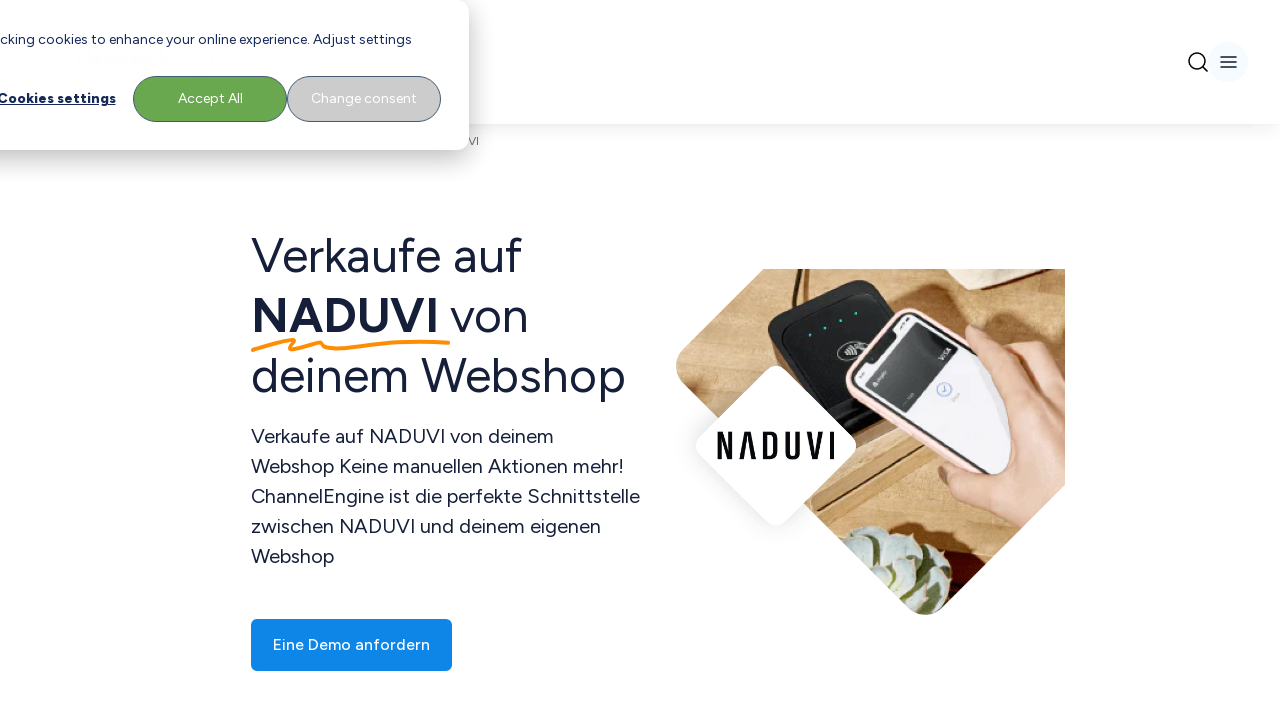

--- FILE ---
content_type: text/html; charset=UTF-8
request_url: https://www.channelengine.com/de/all-marketplaces/naduvi
body_size: 31245
content:
<!doctype html><html lang="de"><head>
    <meta charset="utf-8">
    <meta name="theme-color" content="#151f39">

    
    
    <title>
      NADUVI
    </title>
    

    <!-- ✅ Efficient Google Fonts -->
    <link rel="preconnect" href="https://fonts.gstatic.com" crossorigin> 
    <link rel="preload" as="style" href="https://fonts.googleapis.com/css2?family=Figtree:ital,wght@0,300..900;1,300..900&amp;display=swap">
    <link href="https://fonts.googleapis.com/css2?family=Figtree:ital,wght@0,300..900;1,300..900&amp;display=swap" rel="stylesheet" media="print" onload="this.media='all'">
    <noscript>
      <link rel="stylesheet" href="https://fonts.googleapis.com/css2?family=Figtree:ital,wght@0,300..900;1,300..900&amp;display=swap">
    </noscript>
    
    <link rel="shortcut icon" href="https://www.channelengine.com/hubfs/ChannelEngine-Icon-blue_48x48.png">
    
    <meta name="description" content="NADUVI ist der &quot;erste Schritt, um im Home &amp; Living-Markt Überbestände zu erzielen&quot;. Wir bieten einen Direct-to-Consumer-Kanal, über den Marken ihre Überbestände mit einer gesunden Marge präsentieren und verkaufen können. Produkte werden mit Preisnachlässen zwischen 30 und 80% angeboten und direkt von der Marke an den Verbraucher versandt.">

    <!-- ✅ CSS loaded efficiently -->
    
    

    <!-- ✅ Include HubSpot system styles -->
    <meta name="viewport" content="width=device-width, initial-scale=1">

    
    <meta property="og:description" content="NADUVI ist der &quot;erste Schritt, um im Home &amp; Living-Markt Überbestände zu erzielen&quot;. Wir bieten einen Direct-to-Consumer-Kanal, über den Marken ihre Überbestände mit einer gesunden Marge präsentieren und verkaufen können. Produkte werden mit Preisnachlässen zwischen 30 und 80% angeboten und direkt von der Marke an den Verbraucher versandt.">
    <meta property="og:title" content="NADUVI">
    <meta name="twitter:description" content="NADUVI ist der &quot;erste Schritt, um im Home &amp; Living-Markt Überbestände zu erzielen&quot;. Wir bieten einen Direct-to-Consumer-Kanal, über den Marken ihre Überbestände mit einer gesunden Marge präsentieren und verkaufen können. Produkte werden mit Preisnachlässen zwischen 30 und 80% angeboten und direkt von der Marke an den Verbraucher versandt.">
    <meta name="twitter:title" content="NADUVI">

    

    
    <style>
a.cta_button{-moz-box-sizing:content-box !important;-webkit-box-sizing:content-box !important;box-sizing:content-box !important;vertical-align:middle}.hs-breadcrumb-menu{list-style-type:none;margin:0px 0px 0px 0px;padding:0px 0px 0px 0px}.hs-breadcrumb-menu-item{float:left;padding:10px 0px 10px 10px}.hs-breadcrumb-menu-divider:before{content:'›';padding-left:10px}.hs-featured-image-link{border:0}.hs-featured-image{float:right;margin:0 0 20px 20px;max-width:50%}@media (max-width: 568px){.hs-featured-image{float:none;margin:0;width:100%;max-width:100%}}.hs-screen-reader-text{clip:rect(1px, 1px, 1px, 1px);height:1px;overflow:hidden;position:absolute !important;width:1px}
</style>

<link rel="stylesheet" href="https://www.channelengine.com/hubfs/hub_generated/template_assets/1/67733080308/1762771475270/template_main.min.css">
<link rel="stylesheet" href="/hs/hsstatic/cos-LanguageSwitcher/static-1.336/sass/LanguageSwitcher.css">

    <style>
      /* Language switcher - start */
        span[data-hs-cos-type="language_switcher"] {
          height: 100%;
        }
  
        /* Child level 1 (.lang_switcher_class) - start */
          .lang_switcher_class {
            height: 100%;
          }
  
          /* Child level 2 (.globe_class) - start */
            .globe_class {
              display: flex;
              align-items: center;
              background-image: none;
              width: fit-content;
              height: 100%;
            }
            .globe_class::before {
              content: '';
              background-image: url("data:image/svg+xml,%3Csvg width='12' height='12' viewBox='0 0 12 12' fill='none' xmlns='http://www.w3.org/2000/svg'%3E%3Cpath d='M11 6C11 8.76142 8.76142 11 6 11M11 6C11 3.23858 8.76142 1 6 1M11 6H1M6 11C3.23858 11 1 8.76142 1 6M6 11C7.25064 9.63082 7.96138 7.85398 8 6C7.96138 4.14602 7.25064 2.36918 6 1M6 11C4.74936 9.63082 4.03862 7.85398 4 6C4.03862 4.14602 4.74936 2.36918 6 1M1 6C1 3.23858 3.23858 1 6 1' stroke='%232094F3' stroke-linecap='round' stroke-linejoin='round'/%3E%3C/svg%3E");
              background-repeat: no-repeat;
              width: 12px;
              height: 12px;
              margin-right: 8px;
            }
            .globe_class::after {
              content: "Language";
            }
  
            /* Child level 3 (ul.lang_list_class) - start */
              .globe_class:hover ul.lang_list_class {
                display: flex;
              }

              .globe_class ul.lang_list_class::before,
              .globe_class ul.lang_list_class::after {
                display: none;
              }

              ul.lang_list_class {
                flex-direction: column;
                row-gap: 12px;
                border-radius: 4px;
                overflow: hidden;
                background-color: white;
                padding-top: 0;
                top: 34px;
              }
              ul.lang_list_class:hover {
                display: flex;
              }
  
              /* Child level 4 (li) - start */
                ul.lang_list_class li {
                  background-color: unset;
                  border: unset;
                }
  
                /* Child level 5 (a) - start */
                  ul.lang_list_class li a {
                    color: #475467;
                  }
                  ul.lang_list_class li a:hover {
                    color: black;
                  }
                /* Child level 5 (a) - end */
              /* Child level 4 (li) - end */
            /* Child level 3 (ul.lang_list_class) - end */
          /* Child level 2 (.globe_class) - end */
        /* Child level 1 (.lang_switcher_class) - end */
      /* Language switcher - end */
    </style>
  

    <style>
      .navigation.navigation-dark {
        background-color: white;
        color: rgb(16 24 40 / var(--tw-text-opacity));
      }
      .navigation.navigation-dark .navigation__top {
        background: linear-gradient(270deg, #E3F2FD 0%, rgba(227, 242, 253, 0) 76.39%);
      }
  
      
      .navigation__bottom__logo img {
        display: none;
      }
      .navigation__bottom__logo a::after {
        content: url('https://www.channelengine.com/hubfs/channelengine-logo-black-1.svg');
      }
  
      .navigation__bottom__search-button svg {
        filter: invert(1);
      }
    </style>
  

<style>
  .logo-container {
    clip-path: polygon(
      calc(0% + 5px) calc(50% - 10px),
      calc(0% + 1.4px) calc(50% - 5.5px),
      calc(0% + 0.5px) calc(50% - 3px),
      calc(0%) calc(50%),
      calc(0% + 0.5px) calc(50% + 3px),
      calc(0% + 1.4px) calc(50% + 5.5px),
      calc(0% + 5px) calc(50% + 10px),
      calc(50% - 10px) calc(100% - 5px),
      calc(50% - 5.5px) calc(100% - 1.4px),
      calc(50% - 3px) calc(100% - 0.5px),
      calc(50%) calc(100%),
      calc(50% + 3px) calc(100% - 0.5px),
      calc(50% + 5.5px) calc(100% - 1.4px),
      calc(50% + 10px) calc(100% - 5px),
      calc(100% - 5px) calc(50% + 10px),
      calc(100% - 1.4px) calc(50% + 5.5px),
      calc(100% - 0.5px) calc(50% + 3px),
      calc(100%) calc(50%),
      calc(100% - 0.5px) calc(50% - 3px),
      calc(100% - 1.4px) calc(50% - 5.5px),
      calc(100% - 5px) calc(50% - 10px),
      calc(50% + 10px) calc(0% + 5px),
      calc(50% + 5.5px) calc(0% + 1.4px),
      calc(50% + 3px) calc(0% + 0.5px),
      calc(50%) calc(0%),
      calc(50% - 3px) calc(0% + 0.5px),
      calc(50% - 5.5px) calc(0% + 1.4px),
      calc(50% - 10px) calc(0% + 5px)
    );
  }

  .logo-wrapper {
    filter: drop-shadow(0px -2px 12px rgba(16, 24, 40, 0.16));
  }

  /* Custom padding-y - start */
  #module_16807905621982 {
    padding-top: 20 px;
    padding-bottom: 20 px;
  }
  @media screen and (min-width: 834px) {
    #module_16807905621982 {
      padding-top: 40 px;
      padding-bottom: 40 px;
    }
  }
  /* Custom padding-y - end */
</style>


    <style>
      .listing-story-cards-global-module {
        display: none;
      }
    </style>
  

    <style>
      #module_17115461543184 .card-gradient-bg-dark {
        background: linear-gradient(188.82deg, #23385E 7.54%, #151F39 84.32%);
      }

      /* Card - start */
        /* Text - start */
          #module_17115461543184 .card__text,
          #module_17115461543184 .card__text p {
            color: #F9FAFB;
          }
        /* Text - end */

        /* CTA - start */
          #module_17115461543184 .card__cta a {
            transition: all 0.2s;
            background-color: unset;
          }
        /* CTA - end */
      /* Card - end */

      /* Custom padding-y - start */
        #module_17115461543184 {
          padding-top: 20px;
          padding-bottom: 20px;
        }
        @media screen and (min-width: 834px) {
          #module_17115461543184 {
            padding-top: 40px;
            padding-bottom: 40px;
          }
        }
      /* Custom padding-y - end */
    </style>
  

    <style>
      .related-articles-module {
        display: none;
      }
    </style>
  

          <style>
            .related-articles-module section {
              background-color: #F5FBFF;
            }
          </style>
        

    <style>
      .cta-banner-downloadable-global {
        display: none;
      }
    </style>
  

    <style>
      .cta-banner-downloadable__richtext p {
        color: white;
      }

      #module_17187030796056 .btn-primary--md a {
        display: flex;
        justify-content: center;
        align-items: center;
        column-gap: 10px;
      }

      #module_17187030796056 strong span {
        font-weight: 600;
      }
    </style>
  
    <script type="application/ld+json">
{
  "mainEntityOfPage" : {
    "@type" : "WebPage",
    "@id" : "https://www.channelengine.com/de/all-marketplaces/naduvi"
  },
  "author" : {
    "name" : "ChannelEngine",
    "url" : "https://www.channelengine.com/de/all-marketplaces/author/channelengine",
    "@type" : "Person"
  },
  "headline" : "NADUVI",
  "datePublished" : "2023-05-08T22:00:00.000Z",
  "dateModified" : "2023-12-11T14:47:25.843Z",
  "publisher" : {
    "name" : "ChannelEngine",
    "logo" : {
      "url" : "https://resources.channelengine.com/hubfs/ChannelEngine-whiteText.png",
      "@type" : "ImageObject"
    },
    "@type" : "Organization"
  },
  "@context" : "https://schema.org",
  "@type" : "BlogPosting",
  "image" : [ "https://resources.channelengine.com/hubfs/Imported_Blog_Media/ce-channel-naduvi-1.jpg" ]
}
</script>


    
<!--  Added by GoogleAnalytics4 integration -->
<script>
var _hsp = window._hsp = window._hsp || [];
window.dataLayer = window.dataLayer || [];
function gtag(){dataLayer.push(arguments);}

var useGoogleConsentModeV2 = true;
var waitForUpdateMillis = 1000;


if (!window._hsGoogleConsentRunOnce) {
  window._hsGoogleConsentRunOnce = true;

  gtag('consent', 'default', {
    'ad_storage': 'denied',
    'analytics_storage': 'denied',
    'ad_user_data': 'denied',
    'ad_personalization': 'denied',
    'wait_for_update': waitForUpdateMillis
  });

  if (useGoogleConsentModeV2) {
    _hsp.push(['useGoogleConsentModeV2'])
  } else {
    _hsp.push(['addPrivacyConsentListener', function(consent){
      var hasAnalyticsConsent = consent && (consent.allowed || (consent.categories && consent.categories.analytics));
      var hasAdsConsent = consent && (consent.allowed || (consent.categories && consent.categories.advertisement));

      gtag('consent', 'update', {
        'ad_storage': hasAdsConsent ? 'granted' : 'denied',
        'analytics_storage': hasAnalyticsConsent ? 'granted' : 'denied',
        'ad_user_data': hasAdsConsent ? 'granted' : 'denied',
        'ad_personalization': hasAdsConsent ? 'granted' : 'denied'
      });
    }]);
  }
}

gtag('js', new Date());
gtag('set', 'developer_id.dZTQ1Zm', true);
gtag('config', 'G-XH6CL3DHGH');
</script>
<script async src="https://www.googletagmanager.com/gtag/js?id=G-XH6CL3DHGH"></script>

<!-- /Added by GoogleAnalytics4 integration -->

<!--  Added by GoogleTagManager integration -->
<script>
var _hsp = window._hsp = window._hsp || [];
window.dataLayer = window.dataLayer || [];
function gtag(){dataLayer.push(arguments);}

var useGoogleConsentModeV2 = true;
var waitForUpdateMillis = 1000;



var hsLoadGtm = function loadGtm() {
    if(window._hsGtmLoadOnce) {
      return;
    }

    if (useGoogleConsentModeV2) {

      gtag('set','developer_id.dZTQ1Zm',true);

      gtag('consent', 'default', {
      'ad_storage': 'denied',
      'analytics_storage': 'denied',
      'ad_user_data': 'denied',
      'ad_personalization': 'denied',
      'wait_for_update': waitForUpdateMillis
      });

      _hsp.push(['useGoogleConsentModeV2'])
    }

    (function(w,d,s,l,i){w[l]=w[l]||[];w[l].push({'gtm.start':
    new Date().getTime(),event:'gtm.js'});var f=d.getElementsByTagName(s)[0],
    j=d.createElement(s),dl=l!='dataLayer'?'&l='+l:'';j.async=true;j.src=
    'https://www.googletagmanager.com/gtm.js?id='+i+dl;f.parentNode.insertBefore(j,f);
    })(window,document,'script','dataLayer','GTM-TK5KD6Z');

    window._hsGtmLoadOnce = true;
};

_hsp.push(['addPrivacyConsentListener', function(consent){
  if(consent.allowed || (consent.categories && consent.categories.analytics)){
    hsLoadGtm();
  }
}]);

</script>

<!-- /Added by GoogleTagManager integration -->


<!-- Google Tag Manager -->
<script>(function(w,d,s,l,i){w[l]=w[l]||[];w[l].push({'gtm.start':
new Date().getTime(),event:'gtm.js'});var f=d.getElementsByTagName(s)[0],
j=d.createElement(s),dl=l!='dataLayer'?'&l='+l:'';j.async=true;j.src=
'https://www.googletagmanager.com/gtm.js?id='+i+dl;f.parentNode.insertBefore(j,f);
})(window,document,'script','dataLayer','GTM-TK5KD6Z');</script>
<!-- End Google Tag Manager -->
<script>
  var _hsp = window._hsp = window._hsp || [];
  _hsp.push(['addPrivacyConsentListener', function(consent) {
    window.dataLayer = window.dataLayer || [];
    window.dataLayer.push({
     'event': 'consent_given',
      'analytics_consent': consent.categories.analytics,
      'advertisement_consent': consent.categories.advertisement,
      'functionality_consent': consent.categories.functionality,
      'necessary_consent': consent.categories.necessary
     });
  }]);
</script>

<!-- x-default hreflang -->

  <link rel="alternate" href="https://www.channelengine.com/en/all-marketplaces/naduvi" hreflang="x-default">



<!-- end of x-default hreflang -->
<meta property="og:image" content="https://www.channelengine.com/hubfs/Imported_Blog_Media/ce-channel-naduvi-1.jpg">
<meta property="og:image:width" content="600">
<meta property="og:image:height" content="400">

<meta name="twitter:image" content="https://www.channelengine.com/hubfs/Imported_Blog_Media/ce-channel-naduvi-1.jpg">


<meta property="og:url" content="https://www.channelengine.com/de/all-marketplaces/naduvi">
<meta name="twitter:card" content="summary_large_image">

<link rel="canonical" href="https://www.channelengine.com/de/all-marketplaces/naduvi">

<meta property="og:type" content="article">
<link rel="alternate" type="application/rss+xml" href="https://www.channelengine.com/de/all-marketplaces/rss.xml">
<meta name="twitter:domain" content="www.channelengine.com">
<script src="//platform.linkedin.com/in.js" type="text/javascript">
    lang: de_DE
</script>

<meta http-equiv="content-language" content="de">
<link rel="alternate" hreflang="de" href="https://www.channelengine.com/de/all-marketplaces/naduvi">
<link rel="alternate" hreflang="en" href="https://www.channelengine.com/en/all-marketplaces/naduvi">
<link rel="alternate" hreflang="nl" href="https://www.channelengine.com/nl/all-marketplaces/naduvi">







    
  <meta name="generator" content="HubSpot"></head>

  <body>
<!--  Added by GoogleTagManager integration -->
<noscript><iframe src="https://www.googletagmanager.com/ns.html?id=GTM-TK5KD6Z" height="0" width="0" style="display:none;visibility:hidden"></iframe></noscript>

<!-- /Added by GoogleTagManager integration -->

    <div class="body-wrapper   hs-content-id-68441665510 hs-blog-post hs-blog-id-68441665742">
      

      <main id="main-content" class="body-container-wrapper">
        
  <section id="blog-post__import">
    <div class="relative">
      <div id="hs_cos_wrapper_module_16807787319771" class="hs_cos_wrapper hs_cos_wrapper_widget hs_cos_wrapper_type_module" style="" data-hs-cos-general-type="widget" data-hs-cos-type="module">










<div class="hidden rotate-180"></div>
































<nav id="module_16807787319771" class="navigation navigation-dark font-figtree z-[999] top-0 w-screen relative">
  <!-- ? Desktop top navigation -->
  <div class="navigation__top">
    <div class="hidden container justify-end items-center gap-x-[26px] text-xs font-bold w-full h-[38px]
                lg:visible lg:flex lg:px-5
                ">
      <!-- ? Desktop language switcher -->
      
  

  <span id="hs_cos_wrapper_module_16807787319771_language_switcher" class="hs_cos_wrapper hs_cos_wrapper_widget hs_cos_wrapper_type_language_switcher" style="" data-hs-cos-general-type="widget" data-hs-cos-type="language_switcher"><div class="lang_switcher_class">
   <div class="globe_class" onclick="">
       <ul class="lang_list_class">
           <li>
               <a class="lang_switcher_link" data-language="de" lang="de" href="https://www.channelengine.com/de/all-marketplaces/naduvi">Deutsch</a>
           </li>
           <li>
               <a class="lang_switcher_link" data-language="en" lang="en" href="https://www.channelengine.com/en/all-marketplaces/naduvi">English</a>
           </li>
           <li>
               <a class="lang_switcher_link" data-language="nl" lang="nl" href="https://www.channelengine.com/nl/all-marketplaces/naduvi">Nederlands</a>
           </li>
       </ul>
   </div>
</div></span>

  


      

<a href="https://www.channelengine.net/login" class="navigation__top-menu__link-1 flex gap-x-[6px] font-normal">
  
  <img src="https://www.channelengine.com/hubfs/user-logo-blue.svg" alt="user-logo-blue" loading="eager" width="12" height="12" class="relative top-[2px] object-contain w-[12px] h-[12px]">
  

  ChannelEngine login
</a>


    </div>
  </div>

  <!-- ? Bottom navigation -->
  <div class="navigation__bottom
              container flex justify-between items-center gap-x-3 h-[124px] lg:px-5
              ">
    <!-- ? Logo -->
    
<div class="navigation__bottom__logo w-fit h-full">
  
  
  <span id="hs_cos_wrapper_module_16807787319771_" class="hs_cos_wrapper hs_cos_wrapper_widget hs_cos_wrapper_type_logo" style="" data-hs-cos-general-type="widget" data-hs-cos-type="logo"><a href="//channelengine.com?hsLang=de" id="hs-link-module_16807787319771_" style="border-width:0px;border:0px;"><img src="https://www.channelengine.com/hubfs/Logos/ChannelEngine-whiteText.svg" class="hs-image-widget " height="32" style="height: auto;width:211px;border-width:0px;border:0px;" width="211" alt="ChannelEngine-whiteText" title="ChannelEngine-whiteText" loading="eager"></a></span>
</div>





    
    <!-- ? Desktop menu -->
    <div class="navigation__bottom__menu-wrapper
                hidden gap-x-[28px] font-bold h-full
                lg:visible lg:flex
                ">
      
<!-- ? Menu items -->

<div class="bottom-menu-desktop group relative flex flex-col">

  
  <div class="flex items-center gap-x-[20px] font-medium w-fit h-full cursor-default">
    Lösungen

    
    <!-- ? Chevron -->
    <svg width="10" height="6" viewbox="0 0 10 6" fill="none" xmlns="http://www.w3.org/2000/svg" class="group-hover:hidden">
      <path d="M1 1L5 5L9 1" stroke="#8FC9F9" stroke-width="2" stroke-linecap="round" stroke-linejoin="round" />
    </svg>

    <svg width="10" height="6" viewbox="0 0 10 6" fill="none" xmlns="http://www.w3.org/2000/svg" class="hidden group-hover:block group-hover:visible">
      <path d="M9 5L5 1L1 5" stroke="#2094F3" stroke-width="2" stroke-linecap="round" stroke-linejoin="round" />
    </svg>
    
  </div>
  

  <!-- ? Dropdown -->
  <div class="hidden absolute top-[80%] bg-white rounded-lg shadow-sm w-fit h-fit
              overflow-hidden group-hover:flex group-hover:visible
              ">
    
    
    
    
    

    
    <!-- ? Column -->
    <div class="min-w-[576px] max-w-[576px] flex flex-col gap-y-4 py-5 px-4">
      <!-- ? Column name -->
      <div class="text-gray-600 text-[10px] leading-[18px] tracking-[4%] upper
                  flex flex-col gap-y-[12px]
                  ">
        WIR VERSTEHEN IHRE HERAUSFORDERUNGEN

        <div class="divider--gradient-blue"></div>
      </div>

      <!-- ? Link items -->
      <div class="grid grid-rows-3 grid-cols-2 gap-y-4">
        
        <!-- ? Link item -->
        <div class="navigation__bottom__link-item flex gap-x-[20px] max-w-[204px]">
          
          <!-- ? Link item logo -->
          <div class="relative top-[4px] min-w-[16px] min-h-[16px] max-w-[16px] max-h-[16px]">
            <img src="https://www.channelengine.com/hubfs/Website/Icons/Black/public.svg" alt="public" loading="lazy" width="16" height="16" class="object-contain w-full h-full">
          </div>
          

          <a href="https://www.channelengine.com/cross-border-ecommerce?hsLang=de" class="relative flex flex-col gap-y-[4px]">
            
            <!-- ? Link item text -->
            <span class="text-gray-1000 text-sm leading-5">
              Grenzüberschreitender Verkauf
            </span>
            

            
          </a>
        </div>
        
        <!-- ? Link item -->
        <div class="navigation__bottom__link-item flex gap-x-[20px] max-w-[204px]">
          
          <!-- ? Link item logo -->
          <div class="relative top-[4px] min-w-[16px] min-h-[16px] max-w-[16px] max-h-[16px]">
            <img src="https://www.channelengine.com/hubfs/Website/Icons/Black/query_stats.svg" alt="query_stats" loading="lazy" width="16" height="16" class="object-contain w-full h-full">
          </div>
          

          <a href="https://www.channelengine.com/marketplace-optimization?hsLang=de" class="relative flex flex-col gap-y-[4px]">
            
            <!-- ? Link item text -->
            <span class="text-gray-1000 text-sm leading-5">
              Marktplatzoptimierung
            </span>
            

            
          </a>
        </div>
        
        <!-- ? Link item -->
        <div class="navigation__bottom__link-item flex gap-x-[20px] max-w-[204px]">
          
          <!-- ? Link item logo -->
          <div class="relative top-[4px] min-w-[16px] min-h-[16px] max-w-[16px] max-h-[16px]">
            <img src="https://www.channelengine.com/hubfs/Website/Icons/Black/dns.svg" alt="dns" loading="lazy" width="16" height="16" class="object-contain w-full h-full">
          </div>
          

          <a href="https://www.channelengine.com/de/industries-overview?hsLang=de" class="relative flex flex-col gap-y-[4px]">
            
            <!-- ? Link item text -->
            <span class="text-gray-1000 text-sm leading-5">
              Branchen-Übersicht
            </span>
            

            
          </a>
        </div>
        
        <!-- ? Link item -->
        <div class="navigation__bottom__link-item flex gap-x-[20px] max-w-[204px]">
          
          <!-- ? Link item logo -->
          <div class="relative top-[4px] min-w-[16px] min-h-[16px] max-w-[16px] max-h-[16px]">
            <img src="https://www.channelengine.com/hubfs/Website/Icons/Black/list_alt.svg" alt="list_alt" loading="lazy" width="16" height="16" class="object-contain w-full h-full">
          </div>
          

          <a href="https://www.channelengine.com/de/partner-managed-services?hsLang=de" class="relative flex flex-col gap-y-[4px]">
            
            <!-- ? Link item text -->
            <span class="text-gray-1000 text-sm leading-5">
              Vom Partner verwaltete Dienste
            </span>
            

            
          </a>
        </div>
        
        <!-- ? Link item -->
        <div class="navigation__bottom__link-item flex gap-x-[20px] max-w-[204px]">
          
          <!-- ? Link item logo -->
          <div class="relative top-[4px] min-w-[16px] min-h-[16px] max-w-[16px] max-h-[16px]">
            <img src="https://www.channelengine.com/hubfs/Website/Icons/Black/token.svg" alt="token" loading="lazy" width="16" height="16" class="object-contain w-full h-full">
          </div>
          

          <a href="https://www.channelengine.com/profitability-on-marketplaces?hsLang=de" class="relative flex flex-col gap-y-[4px]">
            
            <!-- ? Link item text -->
            <span class="text-gray-1000 text-sm leading-5">
              Marktrentabilität
            </span>
            

            
          </a>
        </div>
        
      </div>
    </div>
    

    
    <!-- ? CTA block -->
    <div class="bg-gray-100 flex flex-col gap-y-3 w-[320px] py-5 px-4">
      
      <img src="https://www.channelengine.com/hs-fs/hubfs/nav-why-channelengine-commaxx%20(1).png?width=240&amp;height=176&amp;name=nav-why-channelengine-commaxx%20(1).png" alt="nav-why-channelengine-commaxx (1)" loading="lazy" width="240" height="176" srcset="https://www.channelengine.com/hs-fs/hubfs/nav-why-channelengine-commaxx%20(1).png?width=120&amp;height=88&amp;name=nav-why-channelengine-commaxx%20(1).png 120w, https://www.channelengine.com/hs-fs/hubfs/nav-why-channelengine-commaxx%20(1).png?width=240&amp;height=176&amp;name=nav-why-channelengine-commaxx%20(1).png 240w, https://www.channelengine.com/hs-fs/hubfs/nav-why-channelengine-commaxx%20(1).png?width=360&amp;height=264&amp;name=nav-why-channelengine-commaxx%20(1).png 360w, https://www.channelengine.com/hs-fs/hubfs/nav-why-channelengine-commaxx%20(1).png?width=480&amp;height=352&amp;name=nav-why-channelengine-commaxx%20(1).png 480w, https://www.channelengine.com/hs-fs/hubfs/nav-why-channelengine-commaxx%20(1).png?width=600&amp;height=440&amp;name=nav-why-channelengine-commaxx%20(1).png 600w, https://www.channelengine.com/hs-fs/hubfs/nav-why-channelengine-commaxx%20(1).png?width=720&amp;height=528&amp;name=nav-why-channelengine-commaxx%20(1).png 720w" sizes="(max-width: 240px) 100vw, 240px">
      

      <div class="flex flex-col gap-y-[4px]">
        <!-- ? CTA block title -->
        <div class="text-gray-1000">
          Ihr Erfolg zählt
        </div>

        <!-- ? CTA block description -->
        <div class="text-gray-800 font-normal text-sm leading-5">
          Hören Sie von den vielen Unternehmen, die unsere Lösung für ihr Wachstum nutzen.
        </div>
      </div>

      <!-- ? CTA block CTA -->
      
      <div class="btn-secondary--lg">
        <span id="hs_cos_wrapper_module_16807787319771_" class="hs_cos_wrapper hs_cos_wrapper_widget hs_cos_wrapper_type_cta" style="" data-hs-cos-general-type="widget" data-hs-cos-type="cta"><div class="hs-web-interactive-inline" style="" data-hubspot-wrapper-cta-id="91301625295"> 
 <style data-hubspot-cta-style="hs-inline-web-interactive-91301625295">

  a.hs-inline-web-interactive-91301625295 {
    cursor: pointer !important;
  }

  a.hs-inline-web-interactive-91301625295:hover {
    
  }

  a.hs-inline-web-interactive-91301625295:active {
    
  }

  a.hs-inline-web-interactive-91301625295:active:hover {
    
  }

</style> 
 <span class="hs-cta-wrapper hs-web-interactive-wrapper"><span class="hs-cta-node hs-web-interactive-node"> <a href="https://cta-eu1.hubspot.com/web-interactives/public/v1/track/click?encryptedPayload=AVxigLKMhSPfjLaE4JXOb%2BG9WUyzS5r5hhGp2EZ7qHrutDq1j%2FswBlLMK03vRGblm2Hw39y3yeQJyI%2F5JVkswm3AgnnM3OfWA23kkblEU2zPTxuF977%2F9ggmDzmVdq8OaPRnbBKwF6bY95OKT5tcQ2cBb3cu1wGyLbzNkvaADCbzc0fYGSi%2BiLB6bYnJQm%2Flk3WJDw00Z4YobBji1lkwn%2B4%3D&amp;portalId=24996059" class="hs-inline-web-interactive-91301625295   " data-hubspot-cta-id="91301625295"> 
    <div style="text-align: center;">
     Lesen Sie die Erfolgsgeschichte von Commaxx
    </div> </a> </span></span> 
</div></span>
      </div>
      
    </div>
    

    
  </div>
</div>

<div class="bottom-menu-desktop group relative flex flex-col">

  
  <div class="flex items-center gap-x-[20px] font-medium w-fit h-full cursor-default">
    Plattform

    
    <!-- ? Chevron -->
    <svg width="10" height="6" viewbox="0 0 10 6" fill="none" xmlns="http://www.w3.org/2000/svg" class="group-hover:hidden">
      <path d="M1 1L5 5L9 1" stroke="#8FC9F9" stroke-width="2" stroke-linecap="round" stroke-linejoin="round" />
    </svg>

    <svg width="10" height="6" viewbox="0 0 10 6" fill="none" xmlns="http://www.w3.org/2000/svg" class="hidden group-hover:block group-hover:visible">
      <path d="M9 5L5 1L1 5" stroke="#2094F3" stroke-width="2" stroke-linecap="round" stroke-linejoin="round" />
    </svg>
    
  </div>
  

  <!-- ? Dropdown -->
  <div class="hidden absolute top-[80%] bg-white rounded-lg shadow-sm w-fit h-fit
              overflow-hidden group-hover:flex group-hover:visible
              ">
    
    
    
    
    

    
    <!-- ? Column -->
    <div class="min-w-[576px] max-w-[576px] flex flex-col gap-y-4 py-5 px-4">
      <!-- ? Column name -->
      <div class="text-gray-600 text-[10px] leading-[18px] tracking-[4%] upper
                  flex flex-col gap-y-[12px]
                  ">
        EINE PLATFORM FUR WACHSTUM

        <div class="divider--gradient-blue"></div>
      </div>

      <!-- ? Link items -->
      <div class="grid grid-rows-3 grid-cols-2 gap-y-4">
        
        <!-- ? Link item -->
        <div class="navigation__bottom__link-item flex gap-x-[20px] max-w-[204px]">
          

          <a href="https://www.channelengine.com/de/seller-hub?hsLang=de" class="relative flex flex-col gap-y-[4px]">
            
            <!-- ? Link item text -->
            <span class="text-gray-1000 text-sm leading-5">
              Seller Hub
            </span>
            

            
            <!-- ? Link item description -->
            <span class="text-gray-800 font-normal text-sm leading-5">
              Automatisieren und optimieren Sie Ihre Abläufe auf Drittanbieter-Marktplätzen (3P)
            </span>
            
          </a>
        </div>
        
        <!-- ? Link item -->
        <div class="navigation__bottom__link-item flex gap-x-[20px] max-w-[204px]">
          

          <a href="https://www.channelengine.com/de/pricing?hsLang=de" class="relative flex flex-col gap-y-[4px]">
            
            <!-- ? Link item text -->
            <span class="text-gray-1000 text-sm leading-5">
              Seller Hub-Preise
            </span>
            

            
            <!-- ? Link item description -->
            <span class="text-gray-800 font-normal text-sm leading-5">
              Erfahren Sie mehr über unsere Seller Hub Preise
            </span>
            
          </a>
        </div>
        
        <!-- ? Link item -->
        <div class="navigation__bottom__link-item flex gap-x-[20px] max-w-[204px]">
          

          <a href="https://www.channelengine.com/de/vendor-hub?hsLang=de" class="relative flex flex-col gap-y-[4px]">
            
            <!-- ? Link item text -->
            <span class="text-gray-1000 text-sm leading-5">
              Vendor Hub
            </span>
            

            
            <!-- ? Link item description -->
            <span class="text-gray-800 font-normal text-sm leading-5">
              Automatisieren und optimieren Sie Ihre Abläufe auf dem First-Party-Marktplatz(1P)
            </span>
            
          </a>
        </div>
        
        <!-- ? Link item -->
        <div class="navigation__bottom__link-item flex gap-x-[20px] max-w-[204px]">
          

          <a href="https://www.channelengine.com/de/vendor-hub/pricing?hsLang=de" class="relative flex flex-col gap-y-[4px]">
            
            <!-- ? Link item text -->
            <span class="text-gray-1000 text-sm leading-5">
              Vendor Hub-Preise
            </span>
            

            
            <!-- ? Link item description -->
            <span class="text-gray-800 font-normal text-sm leading-5">
              Erfahren Sie mehr über unsere Vendor Hub Preise
            </span>
            
          </a>
        </div>
        
        <!-- ? Link item -->
        <div class="navigation__bottom__link-item flex gap-x-[20px] max-w-[204px]">
          

          <a href="https://www.channelengine.com/de/hybrid-selling?hsLang=de" class="relative flex flex-col gap-y-[4px]">
            
            <!-- ? Link item text -->
            <span class="text-gray-1000 text-sm leading-5">
              Hybrid verkaufen
            </span>
            

            
            <!-- ? Link item description -->
            <span class="text-gray-800 font-normal text-sm leading-5">
              Kombinieren Sie den Seller Hub und den Vendor Hub, um Ihre 1P- und 3P-Marktplätze über eine einzige Plattform zu verwalten.
            </span>
            
          </a>
        </div>
        
      </div>
    </div>
    

    
    <!-- ? CTA block -->
    <div class="bg-gray-100 flex flex-col gap-y-3 w-[320px] py-5 px-4">
      
      <img src="https://www.channelengine.com/hs-fs/hubfs/Website/Top%20Nav%20CTA%20Images/nav-product%20(1).png?width=240&amp;height=176&amp;name=nav-product%20(1).png" alt="nav-product (1)" loading="lazy" width="240" height="176" srcset="https://www.channelengine.com/hs-fs/hubfs/Website/Top%20Nav%20CTA%20Images/nav-product%20(1).png?width=120&amp;height=88&amp;name=nav-product%20(1).png 120w, https://www.channelengine.com/hs-fs/hubfs/Website/Top%20Nav%20CTA%20Images/nav-product%20(1).png?width=240&amp;height=176&amp;name=nav-product%20(1).png 240w, https://www.channelengine.com/hs-fs/hubfs/Website/Top%20Nav%20CTA%20Images/nav-product%20(1).png?width=360&amp;height=264&amp;name=nav-product%20(1).png 360w, https://www.channelengine.com/hs-fs/hubfs/Website/Top%20Nav%20CTA%20Images/nav-product%20(1).png?width=480&amp;height=352&amp;name=nav-product%20(1).png 480w, https://www.channelengine.com/hs-fs/hubfs/Website/Top%20Nav%20CTA%20Images/nav-product%20(1).png?width=600&amp;height=440&amp;name=nav-product%20(1).png 600w, https://www.channelengine.com/hs-fs/hubfs/Website/Top%20Nav%20CTA%20Images/nav-product%20(1).png?width=720&amp;height=528&amp;name=nav-product%20(1).png 720w" sizes="(max-width: 240px) 100vw, 240px">
      

      <div class="flex flex-col gap-y-[4px]">
        <!-- ? CTA block title -->
        <div class="text-gray-1000">
          Möchten Sie unsere Plattform in Aktion sehen?
        </div>

        <!-- ? CTA block description -->
        <div class="text-gray-800 font-normal text-sm leading-5">
          Mit dieser Demo können Sie die besten Funktionen unserer Plattform aus erster Hand erleben.
        </div>
      </div>

      <!-- ? CTA block CTA -->
      
      <div class="btn-secondary--lg">
        <span id="hs_cos_wrapper_module_16807787319771_" class="hs_cos_wrapper hs_cos_wrapper_widget hs_cos_wrapper_type_cta" style="" data-hs-cos-general-type="widget" data-hs-cos-type="cta"><div class="hs-web-interactive-inline" style="; " data-hubspot-wrapper-cta-id="83668834252"> 
 <a href="https://cta-eu1.hubspot.com/web-interactives/public/v1/track/click?encryptedPayload=AVxigLLlECvKtWOCrZurYP%2F9BYdr1AlokNzB2vntEqgpLu1HFMqb3TTgdqOczLvADtpgEWNznlgBQka%2F6sNquNID1H68LBRWnEX5ahL7w21MNIkCXSlVSQQzudZ%2Fq1Erjq2Y0m7jxU9xDRXBEdVUogaQmZ50WSjJnbYWbYYpeDcrzXRZGA93aq%2Bl22mWyWAzwQCe&amp;portalId=24996059" class="hs-inline-web-interactive-83668834252   " data-hubspot-cta-id="83668834252"> Demo anfordern </a> 
</div></span>
      </div>
      
    </div>
    

    
  </div>
</div>

<div class="bottom-menu-desktop group relative flex flex-col">

  
  <div class="flex items-center gap-x-[20px] font-medium w-fit h-full cursor-default">
    Integrationen

    
    <!-- ? Chevron -->
    <svg width="10" height="6" viewbox="0 0 10 6" fill="none" xmlns="http://www.w3.org/2000/svg" class="group-hover:hidden">
      <path d="M1 1L5 5L9 1" stroke="#8FC9F9" stroke-width="2" stroke-linecap="round" stroke-linejoin="round" />
    </svg>

    <svg width="10" height="6" viewbox="0 0 10 6" fill="none" xmlns="http://www.w3.org/2000/svg" class="hidden group-hover:block group-hover:visible">
      <path d="M9 5L5 1L1 5" stroke="#2094F3" stroke-width="2" stroke-linecap="round" stroke-linejoin="round" />
    </svg>
    
  </div>
  

  <!-- ? Dropdown -->
  <div class="hidden absolute top-[80%] bg-white rounded-lg shadow-sm w-fit h-fit
              overflow-hidden group-hover:flex group-hover:visible
              ">
    
    
    
    
    

    
    <!-- ? Column -->
    <div class="min-w-[288px] max-w-[288px] flex flex-col gap-y-4 py-5 px-4">
      <!-- ? Column name -->
      <div class="text-gray-600 text-[10px] leading-[18px] tracking-[4%] upper
                  flex flex-col gap-y-[12px]
                  ">
        Kanäle

        <div class="divider--gradient-blue"></div>
      </div>

      <!-- ? Link items -->
      <div class="flex flex-col gap-y-4">
        
        <!-- ? Link item -->
        <div class="navigation__bottom__link-item flex gap-x-[20px] max-w-[204px]">
          

          <a href="https://www.channelengine.com/de/marketplaces?hsLang=de" class="relative flex flex-col gap-y-[4px]">
            
            <!-- ? Link item text -->
            <span class="text-gray-1000 text-sm leading-5">
              Online Marktplätze
            </span>
            

            
          </a>
        </div>
        
        <!-- ? Link item -->
        <div class="navigation__bottom__link-item flex gap-x-[20px] max-w-[204px]">
          

          <a href="https://www.channelengine.com/de/marketplaces?category=category-social-commerce&amp;hsLang=de" class="relative flex flex-col gap-y-[4px]">
            
            <!-- ? Link item text -->
            <span class="text-gray-1000 text-sm leading-5">
              Social commerce
            </span>
            

            
          </a>
        </div>
        
        <!-- ? Link item -->
        <div class="navigation__bottom__link-item flex gap-x-[20px] max-w-[204px]">
          

          <a href="https://www.channelengine.com/de/marketplaces?category=category-click-and-ad-channels&amp;hsLang=de" class="relative flex flex-col gap-y-[4px]">
            
            <!-- ? Link item text -->
            <span class="text-gray-1000 text-sm leading-5">
              Click and Ad channels
            </span>
            

            
          </a>
        </div>
        
        <!-- ? Link item -->
        <div class="navigation__bottom__link-item flex gap-x-[20px] max-w-[204px]">
          

          <a href="https://www.channelengine.com/de/marketplaces?category=category-demn%C3%A4chst&amp;hsLang=de" class="relative flex flex-col gap-y-[4px]">
            
            <!-- ? Link item text -->
            <span class="text-gray-1000 text-sm leading-5">
              Demnächst
            </span>
            

            
          </a>
        </div>
        
      </div>
    </div>
    
    <!-- ? Column -->
    <div class="min-w-[288px] max-w-[288px] flex flex-col gap-y-4 py-5 px-4">
      <!-- ? Column name -->
      <div class="text-gray-600 text-[10px] leading-[18px] tracking-[4%] upper
                  flex flex-col gap-y-[12px]
                  ">
        Plattformkonnektivität

        <div class="divider--gradient-blue"></div>
      </div>

      <!-- ? Link items -->
      <div class="flex flex-col gap-y-4">
        
        <!-- ? Link item -->
        <div class="navigation__bottom__link-item flex gap-x-[20px] max-w-[204px]">
          

          <a href="https://www.channelengine.com/de/integrations?hsLang=de" class="relative flex flex-col gap-y-[4px]">
            
            <!-- ? Link item text -->
            <span class="text-gray-1000 text-sm leading-5">
              Merchant Integrationen
            </span>
            

            
            <!-- ? Link item description -->
            <span class="text-gray-800 font-normal text-sm leading-5">
              Verbinden Sie Ihr ERP-, PIM- oder E-Commerce-System nahtlos mit unserer Plattform durch vorgefertigte Integrationen.
            </span>
            
          </a>
        </div>
        
        <!-- ? Link item -->
        <div class="navigation__bottom__link-item flex gap-x-[20px] max-w-[204px]">
          

          <a href="https://www.channelengine.com/de/developer-hub?hsLang=de" class="relative flex flex-col gap-y-[4px]">
            
            <!-- ? Link item text -->
            <span class="text-gray-1000 text-sm leading-5">
              Developer hub
            </span>
            

            
            <!-- ? Link item description -->
            <span class="text-gray-800 font-normal text-sm leading-5">
              Optimieren Sie Ihre Integration mit den APIs von ChannelEngine, indem Sie unsere Entwickler-Ressourcen nutzen.
            </span>
            
          </a>
        </div>
        
      </div>
    </div>
    

    

    
  </div>
</div>

<div class="bottom-menu-desktop group relative flex flex-col">

  
  <div class="flex items-center gap-x-[20px] font-medium w-fit h-full cursor-default">
    Partner

    
    <!-- ? Chevron -->
    <svg width="10" height="6" viewbox="0 0 10 6" fill="none" xmlns="http://www.w3.org/2000/svg" class="group-hover:hidden">
      <path d="M1 1L5 5L9 1" stroke="#8FC9F9" stroke-width="2" stroke-linecap="round" stroke-linejoin="round" />
    </svg>

    <svg width="10" height="6" viewbox="0 0 10 6" fill="none" xmlns="http://www.w3.org/2000/svg" class="hidden group-hover:block group-hover:visible">
      <path d="M9 5L5 1L1 5" stroke="#2094F3" stroke-width="2" stroke-linecap="round" stroke-linejoin="round" />
    </svg>
    
  </div>
  

  <!-- ? Dropdown -->
  <div class="hidden absolute top-[80%] bg-white rounded-lg shadow-sm w-fit h-fit
              overflow-hidden group-hover:flex group-hover:visible
              ">
    
    
    
    
    

    
    <!-- ? Column -->
    <div class="min-w-[288px] max-w-[288px] flex flex-col gap-y-4 py-5 px-4">
      <!-- ? Column name -->
      <div class="text-gray-600 text-[10px] leading-[18px] tracking-[4%] upper
                  flex flex-col gap-y-[12px]
                  ">
        ALLE UNSERE PARTNER

        <div class="divider--gradient-blue"></div>
      </div>

      <!-- ? Link items -->
      <div class="flex flex-col gap-y-4">
        
        <!-- ? Link item -->
        <div class="navigation__bottom__link-item flex gap-x-[20px] max-w-[204px]">
          

          <a href="https://www.channelengine.com/de/partners?hsLang=de" class="relative flex flex-col gap-y-[4px]">
            
            <!-- ? Link item text -->
            <span class="text-gray-1000 text-sm leading-5">
              Partner-Ökosystem
            </span>
            

            
          </a>
        </div>
        
        <!-- ? Link item -->
        <div class="navigation__bottom__link-item flex gap-x-[20px] max-w-[204px]">
          

          <a href="https://www.channelengine.com/de/become-a-partner-channelengine?hsLang=de" class="relative flex flex-col gap-y-[4px]">
            
            <!-- ? Link item text -->
            <span class="text-gray-1000 text-sm leading-5">
              Werden Sie Partner
            </span>
            

            
          </a>
        </div>
        
      </div>
    </div>
    
    <!-- ? Column -->
    <div class="min-w-[288px] max-w-[288px] flex flex-col gap-y-4 py-5 px-4">
      <!-- ? Column name -->
      <div class="text-gray-600 text-[10px] leading-[18px] tracking-[4%] upper
                  flex flex-col gap-y-[12px]
                  ">
        EINEN PARTNER FINDEN 

        <div class="divider--gradient-blue"></div>
      </div>

      <!-- ? Link items -->
      <div class="flex flex-col gap-y-4">
        
        <!-- ? Link item -->
        <div class="navigation__bottom__link-item flex gap-x-[20px] max-w-[204px]">
          

          <a href="https://www.channelengine.com/de/partners?category=category-agency-partner&amp;hsLang=de#Partners_listing" class="relative flex flex-col gap-y-[4px]">
            
            <!-- ? Link item text -->
            <span class="text-gray-1000 text-sm leading-5">
              Agentur-Partner
            </span>
            

            
          </a>
        </div>
        
        <!-- ? Link item -->
        <div class="navigation__bottom__link-item flex gap-x-[20px] max-w-[204px]">
          

          <a href="https://www.channelengine.com/de/partners?category=category-fulfillment-partner&amp;hsLang=de#Partners_listing" class="relative flex flex-col gap-y-[4px]">
            
            <!-- ? Link item text -->
            <span class="text-gray-1000 text-sm leading-5">
              Fulfillment-Partner
            </span>
            

            
          </a>
        </div>
        
        <!-- ? Link item -->
        <div class="navigation__bottom__link-item flex gap-x-[20px] max-w-[204px]">
          

          <a href="https://www.channelengine.com/de/partners?category=category-technology-partner&amp;hsLang=de#Partners_listing" class="relative flex flex-col gap-y-[4px]">
            
            <!-- ? Link item text -->
            <span class="text-gray-1000 text-sm leading-5">
              Technologie-Partner
            </span>
            

            
          </a>
        </div>
        
      </div>
    </div>
    

    
    <!-- ? CTA block -->
    <div class="bg-gray-100 flex flex-col gap-y-3 w-[320px] py-5 px-4">
      
      <img src="https://www.channelengine.com/hs-fs/hubfs/Website/Top%20Nav%20CTA%20Images/nav-partners%20(1).png?width=240&amp;height=176&amp;name=nav-partners%20(1).png" alt="nav-partners (1)" loading="lazy" width="240" height="176" srcset="https://www.channelengine.com/hs-fs/hubfs/Website/Top%20Nav%20CTA%20Images/nav-partners%20(1).png?width=120&amp;height=88&amp;name=nav-partners%20(1).png 120w, https://www.channelengine.com/hs-fs/hubfs/Website/Top%20Nav%20CTA%20Images/nav-partners%20(1).png?width=240&amp;height=176&amp;name=nav-partners%20(1).png 240w, https://www.channelengine.com/hs-fs/hubfs/Website/Top%20Nav%20CTA%20Images/nav-partners%20(1).png?width=360&amp;height=264&amp;name=nav-partners%20(1).png 360w, https://www.channelengine.com/hs-fs/hubfs/Website/Top%20Nav%20CTA%20Images/nav-partners%20(1).png?width=480&amp;height=352&amp;name=nav-partners%20(1).png 480w, https://www.channelengine.com/hs-fs/hubfs/Website/Top%20Nav%20CTA%20Images/nav-partners%20(1).png?width=600&amp;height=440&amp;name=nav-partners%20(1).png 600w, https://www.channelengine.com/hs-fs/hubfs/Website/Top%20Nav%20CTA%20Images/nav-partners%20(1).png?width=720&amp;height=528&amp;name=nav-partners%20(1).png 720w" sizes="(max-width: 240px) 100vw, 240px">
      

      <div class="flex flex-col gap-y-[4px]">
        <!-- ? CTA block title -->
        <div class="text-gray-1000">
          Zugang zu unserem Partnerportal
        </div>

        <!-- ? CTA block description -->
        <div class="text-gray-800 font-normal text-sm leading-5">
          
        </div>
      </div>

      <!-- ? CTA block CTA -->
      
      <div class="btn-secondary--lg">
        <span id="hs_cos_wrapper_module_16807787319771_" class="hs_cos_wrapper hs_cos_wrapper_widget hs_cos_wrapper_type_cta" style="" data-hs-cos-general-type="widget" data-hs-cos-type="cta"><div class="hs-web-interactive-inline" style="; " data-hubspot-wrapper-cta-id="87920999651"> 
 <style data-hubspot-cta-style="hs-inline-web-interactive-87920999651">

  a.hs-inline-web-interactive-87920999651 {
    cursor: pointer !important;
  }

  a.hs-inline-web-interactive-87920999651:hover {
    
  }

  a.hs-inline-web-interactive-87920999651:active {
    
  }

  a.hs-inline-web-interactive-87920999651:active:hover {
    
  }

</style> 
 <span class="hs-cta-wrapper hs-web-interactive-wrapper"><span class="hs-cta-node hs-web-interactive-node"> <a href="https://cta-eu1.hubspot.com/web-interactives/public/v1/track/click?encryptedPayload=AVxigLIvp%2FUxLEMmIndEWjB0%2F4S%2Fah4QWN8oIYBaREwtO2AOkBpcLdtan5HBiI0XjAQ1jrwvZICj%2FaMC0t3GkJL0b3u6ZHHPkNGSpePvOPXbZ1DWpd%2BkFUGAfX78n13BkwPzu9QbfxvM%2Fh3Aw9y10PsLsM6UHyFRqN95EjoEUvdUog%3D%3D&amp;portalId=24996059" class="hs-inline-web-interactive-87920999651   " data-hubspot-cta-id="87920999651"> Anmeldung </a> </span></span> 
</div></span>
      </div>
      
    </div>
    

    
  </div>
</div>

<div class="bottom-menu-desktop group relative flex flex-col">

  
  <div class="flex items-center gap-x-[20px] font-medium w-fit h-full cursor-default">
    Ressourcen

    
    <!-- ? Chevron -->
    <svg width="10" height="6" viewbox="0 0 10 6" fill="none" xmlns="http://www.w3.org/2000/svg" class="group-hover:hidden">
      <path d="M1 1L5 5L9 1" stroke="#8FC9F9" stroke-width="2" stroke-linecap="round" stroke-linejoin="round" />
    </svg>

    <svg width="10" height="6" viewbox="0 0 10 6" fill="none" xmlns="http://www.w3.org/2000/svg" class="hidden group-hover:block group-hover:visible">
      <path d="M9 5L5 1L1 5" stroke="#2094F3" stroke-width="2" stroke-linecap="round" stroke-linejoin="round" />
    </svg>
    
  </div>
  

  <!-- ? Dropdown -->
  <div class="hidden absolute top-[80%] bg-white rounded-lg shadow-sm w-fit h-fit
              overflow-hidden group-hover:flex group-hover:visible
              ">
    
    
    
    
    

    
    <!-- ? Column -->
    <div class="min-w-[288px] max-w-[288px] flex flex-col gap-y-4 py-5 px-4">
      <!-- ? Column name -->
      <div class="text-gray-600 text-[10px] leading-[18px] tracking-[4%] upper
                  flex flex-col gap-y-[12px]
                  ">
        WISSEN IST MACHT

        <div class="divider--gradient-blue"></div>
      </div>

      <!-- ? Link items -->
      <div class="flex flex-col gap-y-4">
        
        <!-- ? Link item -->
        <div class="navigation__bottom__link-item flex gap-x-[20px] max-w-[204px]">
          
          <!-- ? Link item logo -->
          <div class="relative top-[4px] min-w-[16px] min-h-[16px] max-w-[16px] max-h-[16px]">
            <img src="https://www.channelengine.com/hubfs/Website/Icons/Black/token.svg" alt="token" loading="lazy" width="16" height="16" class="object-contain w-full h-full">
          </div>
          

          <a href="https://www.channelengine.com/de/blog?hsLang=de" class="relative flex flex-col gap-y-[4px]">
            
            <!-- ? Link item text -->
            <span class="text-gray-1000 text-sm leading-5">
              Alle Ressourcen
            </span>
            

            
          </a>
        </div>
        
        <!-- ? Link item -->
        <div class="navigation__bottom__link-item flex gap-x-[20px] max-w-[204px]">
          
          <!-- ? Link item logo -->
          <div class="relative top-[4px] min-w-[16px] min-h-[16px] max-w-[16px] max-h-[16px]">
            <img src="https://www.channelengine.com/hubfs/Website/Icons/Black/book.svg" alt="book" loading="lazy" width="16" height="16" class="object-contain w-full h-full">
          </div>
          

          <a href="https://www.channelengine.com/de/blog/tag/category-blog-posts?hsLang=de" class="relative flex flex-col gap-y-[4px]">
            
            <!-- ? Link item text -->
            <span class="text-gray-1000 text-sm leading-5">
              Blog posts
            </span>
            

            
          </a>
        </div>
        
        <!-- ? Link item -->
        <div class="navigation__bottom__link-item flex gap-x-[20px] max-w-[204px]">
          
          <!-- ? Link item logo -->
          <div class="relative top-[4px] min-w-[16px] min-h-[16px] max-w-[16px] max-h-[16px]">
            <img src="https://www.channelengine.com/hubfs/Website/Icons/Black/ads_click.svg" alt="ads_click" loading="lazy" width="16" height="16" class="object-contain w-full h-full">
          </div>
          

          <a href="https://www.channelengine.com/de/blog/tag/category-webinars?hsLang=de" class="relative flex flex-col gap-y-[4px]">
            
            <!-- ? Link item text -->
            <span class="text-gray-1000 text-sm leading-5">
              Webinare
            </span>
            

            
          </a>
        </div>
        
        <!-- ? Link item -->
        <div class="navigation__bottom__link-item flex gap-x-[20px] max-w-[204px]">
          
          <!-- ? Link item logo -->
          <div class="relative top-[4px] min-w-[16px] min-h-[16px] max-w-[16px] max-h-[16px]">
            <img src="https://www.channelengine.com/hubfs/Website/Icons/Black/emoji_events.svg" alt="emoji_events" loading="lazy" width="16" height="16" class="object-contain w-full h-full">
          </div>
          

          <a href="https://www.channelengine.com/de/blog/tag/category-erfolgsgeschichten?hsLang=de" class="relative flex flex-col gap-y-[4px]">
            
            <!-- ? Link item text -->
            <span class="text-gray-1000 text-sm leading-5">
              Erfolgsgeschichten
            </span>
            

            
          </a>
        </div>
        
        <!-- ? Link item -->
        <div class="navigation__bottom__link-item flex gap-x-[20px] max-w-[204px]">
          
          <!-- ? Link item logo -->
          <div class="relative top-[4px] min-w-[16px] min-h-[16px] max-w-[16px] max-h-[16px]">
            <img src="https://www.channelengine.com/hubfs/Website/Icons/Black/list_alt.svg" alt="list_alt" loading="lazy" width="16" height="16" class="object-contain w-full h-full">
          </div>
          

          <a href="https://www.channelengine.com/de/blog/tag/category-ebooks-guides?hsLang=de" class="relative flex flex-col gap-y-[4px]">
            
            <!-- ? Link item text -->
            <span class="text-gray-1000 text-sm leading-5">
              Ebooks &amp; Guides
            </span>
            

            
          </a>
        </div>
        
        <!-- ? Link item -->
        <div class="navigation__bottom__link-item flex gap-x-[20px] max-w-[204px]">
          
          <!-- ? Link item logo -->
          <div class="relative top-[4px] min-w-[16px] min-h-[16px] max-w-[16px] max-h-[16px]">
            <img src="https://www.channelengine.com/hubfs/Website/Icons/Black/public.svg" alt="public" loading="lazy" width="16" height="16" class="object-contain w-full h-full">
          </div>
          

          <a href="https://www.channelengine.com/de/blog/tag/category-nachrichten?hsLang=de" class="relative flex flex-col gap-y-[4px]">
            
            <!-- ? Link item text -->
            <span class="text-gray-1000 text-sm leading-5">
              Nachrichten
            </span>
            

            
          </a>
        </div>
        
      </div>
    </div>
    
    <!-- ? Column -->
    <div class="min-w-[288px] max-w-[288px] flex flex-col gap-y-4 py-5 px-4">
      <!-- ? Column name -->
      <div class="text-gray-600 text-[10px] leading-[18px] tracking-[4%] upper
                  flex flex-col gap-y-[12px]
                  ">
        EXPERTENRESSOURCEN

        <div class="divider--gradient-blue"></div>
      </div>

      <!-- ? Link items -->
      <div class="flex flex-col gap-y-4">
        
        <!-- ? Link item -->
        <div class="navigation__bottom__link-item flex gap-x-[20px] max-w-[204px]">
          
          <!-- ? Link item logo -->
          <div class="relative top-[4px] min-w-[16px] min-h-[16px] max-w-[16px] max-h-[16px]">
            <img src="https://www.channelengine.com/hubfs/Website/Icons/Black/public.svg" alt="public" loading="lazy" width="16" height="16" class="object-contain w-full h-full">
          </div>
          

          <a href="https://support.channelengine.com/hc/en-us" target="_blank" class="relative flex flex-col gap-y-[4px]">
            
            <!-- ? Link item text -->
            <span class="text-gray-1000 text-sm leading-5">
              Hilfe-Center
            </span>
            

            
            <!-- ? Link item description -->
            <span class="text-gray-800 font-normal text-sm leading-5">
              Lesen Sie unsere Leitfäden zur Einarbeitung und zu Marktplätzen, die am häufigsten gestellten Fragen und vieles mehr!
            </span>
            
          </a>
        </div>
        
      </div>
    </div>
    

    

    
  </div>
</div>

<div class="bottom-menu-desktop group relative flex flex-col">

  
  <div class="flex items-center gap-x-[20px] font-medium w-fit h-full cursor-default">
    Unternehmen

    
    <!-- ? Chevron -->
    <svg width="10" height="6" viewbox="0 0 10 6" fill="none" xmlns="http://www.w3.org/2000/svg" class="group-hover:hidden">
      <path d="M1 1L5 5L9 1" stroke="#8FC9F9" stroke-width="2" stroke-linecap="round" stroke-linejoin="round" />
    </svg>

    <svg width="10" height="6" viewbox="0 0 10 6" fill="none" xmlns="http://www.w3.org/2000/svg" class="hidden group-hover:block group-hover:visible">
      <path d="M9 5L5 1L1 5" stroke="#2094F3" stroke-width="2" stroke-linecap="round" stroke-linejoin="round" />
    </svg>
    
  </div>
  

  <!-- ? Dropdown -->
  <div class="hidden absolute top-[80%] bg-white rounded-lg shadow-sm w-fit h-fit
              overflow-hidden group-hover:flex group-hover:visible
              ">
    
    
    
    
    

    
    <!-- ? Column -->
    <div class="min-w-[576px] max-w-[576px] flex flex-col gap-y-4 py-5 px-4">
      <!-- ? Column name -->
      <div class="text-gray-600 text-[10px] leading-[18px] tracking-[4%] upper
                  flex flex-col gap-y-[12px]
                  ">
        WER SIND WIR?

        <div class="divider--gradient-blue"></div>
      </div>

      <!-- ? Link items -->
      <div class="grid grid-rows-3 grid-cols-2 gap-y-4">
        
        <!-- ? Link item -->
        <div class="navigation__bottom__link-item flex gap-x-[20px] max-w-[204px]">
          

          <a href="https://www.channelengine.com/de/contact-us?hsLang=de" class="relative flex flex-col gap-y-[4px]">
            
            <!-- ? Link item text -->
            <span class="text-gray-1000 text-sm leading-5">
              Kontaktieren Sie uns
            </span>
            

            
            <!-- ? Link item description -->
            <span class="text-gray-800 font-normal text-sm leading-5">
              Sprechen Sie uns an! Wir sind für Sie da und helfen Ihnen bei allem, was Sie brauchen.
            </span>
            
          </a>
        </div>
        
        <!-- ? Link item -->
        <div class="navigation__bottom__link-item flex gap-x-[20px] max-w-[204px]">
          

          <a href="https://jobs.channelengine.com/" target="_blank" class="relative flex flex-col gap-y-[4px]">
            
            <!-- ? Link item text -->
            <span class="text-gray-1000 text-sm leading-5">
              Karriere
            </span>
            

            
            <!-- ? Link item description -->
            <span class="text-gray-800 font-normal text-sm leading-5">
              Sind Sie der ChannelEngineer, den wir suchen? Informieren Sie sich über unsere offenen Stellen und erfahren Sie mehr über unser Team und unsere Unternehmenskultur.
            </span>
            
          </a>
        </div>
        
        <!-- ? Link item -->
        <div class="navigation__bottom__link-item flex gap-x-[20px] max-w-[204px]">
          

          <a href="https://www.channelengine.com/de/why-channelengine?hsLang=de" class="relative flex flex-col gap-y-[4px]">
            
            <!-- ? Link item text -->
            <span class="text-gray-1000 text-sm leading-5">
              Betreuung &amp; Unterstützung
            </span>
            

            
            <!-- ? Link item description -->
            <span class="text-gray-800 font-normal text-sm leading-5">
              Holen Sie sich die Hilfe, die Sie für Ihr Wachstum brauchen: kompetente Beratung und auf Ihren Erfolg zugeschnittene Lösungen.
            </span>
            
          </a>
        </div>
        
        <!-- ? Link item -->
        <div class="navigation__bottom__link-item flex gap-x-[20px] max-w-[204px]">
          

          <a href="https://www.channelengine.com/de/uber-uns?hsLang=de" class="relative flex flex-col gap-y-[4px]">
            
            <!-- ? Link item text -->
            <span class="text-gray-1000 text-sm leading-5">
              Unsere Geschichte
            </span>
            

            
            <!-- ? Link item description -->
            <span class="text-gray-800 font-normal text-sm leading-5">
              Lesen Sie mehr über unsere Geschichte, unseren Zweck und unsere Werte. 
            </span>
            
          </a>
        </div>
        
        <!-- ? Link item -->
        <div class="navigation__bottom__link-item flex gap-x-[20px] max-w-[204px]">
          

          <a href="https://www.channelengine.com/security?hsLang=de" class="relative flex flex-col gap-y-[4px]">
            
            <!-- ? Link item text -->
            <span class="text-gray-1000 text-sm leading-5">
              Trust center
            </span>
            

            
            <!-- ? Link item description -->
            <span class="text-gray-800 font-normal text-sm leading-5">
              Bei ChannelEngine steht Sicherheit im Mittelpunkt von allem, was wir entwickeln.
            </span>
            
          </a>
        </div>
        
      </div>
    </div>
    

    

    
  </div>
</div>


    </div>
    

    <div class="hidden justify-center items-center gap-x-3 ml-3 lg:visible lg:flex">
      
      <!-- ? Desktop search button -->
      

<div class="navigation__bottom__search-button">
  <a aria-label="Navigation Search Button" href="https://www.channelengine.com/de/search?hsLang=de">
    <svg width="20" height="20" viewbox="0 0 20 20" fill="none" xmlns="http://www.w3.org/2000/svg">
      <path d="M19 19L14.65 14.65M17 9C17 13.4183 13.4183 17 9 17C4.58172 17 1 13.4183 1 9C1 4.58172 4.58172 1 9 1C13.4183 1 17 4.58172 17 9Z" stroke="#fff" stroke-width="1.5" stroke-linecap="round" stroke-linejoin="round" />
    </svg>
  </a>
</div>


      

      
      <!-- ? Desktop CTA -->
      <div class="btn-primary--lg font-normal">
        <span id="hs_cos_wrapper_module_16807787319771_" class="hs_cos_wrapper hs_cos_wrapper_widget hs_cos_wrapper_type_cta" style="" data-hs-cos-general-type="widget" data-hs-cos-type="cta"><div class="hs-web-interactive-inline" style="" data-hubspot-wrapper-cta-id="83668834252"> 
 <a href="https://cta-eu1.hubspot.com/web-interactives/public/v1/track/click?encryptedPayload=AVxigLLlECvKtWOCrZurYP%2F9BYdr1AlokNzB2vntEqgpLu1HFMqb3TTgdqOczLvADtpgEWNznlgBQka%2F6sNquNID1H68LBRWnEX5ahL7w21MNIkCXSlVSQQzudZ%2Fq1Erjq2Y0m7jxU9xDRXBEdVUogaQmZ50WSjJnbYWbYYpeDcrzXRZGA93aq%2Bl22mWyWAzwQCe&amp;portalId=24996059" class="hs-inline-web-interactive-83668834252   " data-hubspot-cta-id="83668834252"> Demo anfordern </a> 
</div></span>
      </div>
      
    </div>

    
    <div class="flex justify-center items-center gap-x-[28px] lg:hidden">
      <!-- ? Mobile search button -->
      

<div class="navigation__bottom__search-button">
  <a aria-label="Navigation Search Button" href="https://www.channelengine.com/de/search?hsLang=de">
    <svg width="20" height="20" viewbox="0 0 20 20" fill="none" xmlns="http://www.w3.org/2000/svg">
      <path d="M19 19L14.65 14.65M17 9C17 13.4183 13.4183 17 9 17C4.58172 17 1 13.4183 1 9C1 4.58172 4.58172 1 9 1C13.4183 1 17 4.58172 17 9Z" stroke="#fff" stroke-width="1.5" stroke-linecap="round" stroke-linejoin="round" />
    </svg>
  </a>
</div>



      <!-- ? Mobile hamburger button -->
      <div class="navigation__bottom__hamburger-btn
                  flex justify-center items-center rounded-full cursor-pointer bg-primary-0 w-5 h-5
                  ">
        <svg width="17" height="12" viewbox="0 0 17 12" fill="none" xmlns="http://www.w3.org/2000/svg" class="hamburger-open">
          <path d="M1 6H16M1 1H16M1 11H16" stroke="#101828" stroke-width="1.5" stroke-linecap="round" stroke-linejoin="round" />
        </svg>

        <svg width="13" height="12" viewbox="0 0 13 12" fill="none" xmlns="http://www.w3.org/2000/svg" class="hamburger-close hidden">
          <path d="M11.5 1L1.5 11M1.5 1L11.5 11" stroke="#101828" stroke-width="1.5" stroke-linecap="round" stroke-linejoin="round" />
        </svg>
      </div>
    </div>
    

    
  </div>

  <!-- ? Mobile dropdown menu -->
  <div class="navigation__mobile-menu
              bg-white hidden fixed top-[124px] right-0 bottom-0 left-0
              overflow-x-hidden overflow-y-scroll
              text-gray-1000 font-bold
              ">
    


<div class="mobile-menu">
  <div class="mobile-menu__link-items flex flex-col pt-[38px] pb-10 px-3">
    <!-- ? Link items -->
    
    <!-- ? Link item (depth 1) -->
    <a href="#" data-index="0" data-has-dropdown="true" class="mobile-menu__link-items__item
              flex justify-between items-center w-full py-[20px] sm:justify-start sm:gap-2">
      <!-- ? Link text -->
      
      Lösungen
      

      <!-- ? Chevron -->
      
      
    <!-- ? Chevron down -->
    <svg class="chevron duration-200" width="14" height="8" viewbox="0 0 14 8" fill="none" xmlns="http://www.w3.org/2000/svg">
      <path d="M1 1.00003L7 7.00003L13 1.00003" stroke="#667085" stroke-width="2" stroke-linecap="round" stroke-linejoin="round" />
    </svg>
  
      
    </a>

    
    
<!-- ? Dropdown -->
<div data-index="0" class="mobile-menu__link-items__dropdown
            hidden bg-white relative top-0 left-0 right-0 pb-4">
  <!-- ? Column -->
  <div class="flex flex-col gap-y-6">
    
    <div>
      <!-- ? Column name -->
      <div class="text-gray-600 font-bold uppercase text-[11px] leading-[18px] tracking-[4%] mb-[12px]">
        WIR VERSTEHEN IHRE HERAUSFORDERUNGEN
      </div>

      <!-- ? Blue divider -->
      <div class="divider--gradient-blue mb-4"></div>

      

      <!-- ? Link items (depth 2) -->
      <div class="flex flex-col gap-y-[26px]">
        

        
        <a href="https://www.channelengine.com/cross-border-ecommerce?hsLang=de" class="text-gray-1000 flex flex-col gap-[4px] w-fit mobile-menu__link-items__dropdown__link">
          
          <div class="">
            Grenzüberschreitender Verkauf
          </div>
          

          <!-- ? Description -->
          
        </a>
        
        <a href="https://www.channelengine.com/marketplace-optimization?hsLang=de" class="text-gray-1000 flex flex-col gap-[4px] w-fit mobile-menu__link-items__dropdown__link">
          
          <div class="">
            Marktplatzoptimierung
          </div>
          

          <!-- ? Description -->
          
        </a>
        
        <a href="https://www.channelengine.com/de/industries-overview?hsLang=de" class="text-gray-1000 flex flex-col gap-[4px] w-fit mobile-menu__link-items__dropdown__link">
          
          <div class="">
            Branchen-Übersicht
          </div>
          

          <!-- ? Description -->
          
        </a>
        
        <a href="https://www.channelengine.com/de/partner-managed-services?hsLang=de" class="text-gray-1000 flex flex-col gap-[4px] w-fit mobile-menu__link-items__dropdown__link">
          
          <div class="">
            Vom Partner verwaltete Dienste
          </div>
          

          <!-- ? Description -->
          
        </a>
        
        <a href="https://www.channelengine.com/profitability-on-marketplaces?hsLang=de" class="text-gray-1000 flex flex-col gap-[4px] w-fit mobile-menu__link-items__dropdown__link">
          
          <div class="">
            Marktrentabilität
          </div>
          

          <!-- ? Description -->
          
        </a>
        
      </div>
    </div>
    
  </div>

  
  <!-- ? CTA block -->
  <div class="flex flex-col gap-y-3 bg-gray-100 rounded-lg mt-6 p-4">
    
    <div class="w-full h-[192px]">
      <img src="https://www.channelengine.com/hs-fs/hubfs/nav-why-channelengine-commaxx%20(1).png?width=263&amp;height=192&amp;name=nav-why-channelengine-commaxx%20(1).png" alt="nav-why-channelengine-commaxx (1)" loading="lazy" width="263" height="192" class="object-contain w-full h-full" srcset="https://www.channelengine.com/hs-fs/hubfs/nav-why-channelengine-commaxx%20(1).png?width=132&amp;height=96&amp;name=nav-why-channelengine-commaxx%20(1).png 132w, https://www.channelengine.com/hs-fs/hubfs/nav-why-channelengine-commaxx%20(1).png?width=263&amp;height=192&amp;name=nav-why-channelengine-commaxx%20(1).png 263w, https://www.channelengine.com/hs-fs/hubfs/nav-why-channelengine-commaxx%20(1).png?width=395&amp;height=288&amp;name=nav-why-channelengine-commaxx%20(1).png 395w, https://www.channelengine.com/hs-fs/hubfs/nav-why-channelengine-commaxx%20(1).png?width=526&amp;height=384&amp;name=nav-why-channelengine-commaxx%20(1).png 526w, https://www.channelengine.com/hs-fs/hubfs/nav-why-channelengine-commaxx%20(1).png?width=658&amp;height=480&amp;name=nav-why-channelengine-commaxx%20(1).png 658w, https://www.channelengine.com/hs-fs/hubfs/nav-why-channelengine-commaxx%20(1).png?width=789&amp;height=576&amp;name=nav-why-channelengine-commaxx%20(1).png 789w" sizes="(max-width: 263px) 100vw, 263px">
    </div>
    

    <div class="flex flex-col gap-y-[4px]">
      <span class="text-gray-1000">
        Ihr Erfolg zählt
      </span>

      <span class="text-gray-800 font-normal">
        Hören Sie von den vielen Unternehmen, die unsere Lösung für ihr Wachstum nutzen.
      </span>
    </div>

    
    <div class="btn-secondary--lg">
      <span id="hs_cos_wrapper_module_16807787319771_" class="hs_cos_wrapper hs_cos_wrapper_widget hs_cos_wrapper_type_cta" style="" data-hs-cos-general-type="widget" data-hs-cos-type="cta"><div class="hs-web-interactive-inline" style="" data-hubspot-wrapper-cta-id="91301625295"> 
 <style data-hubspot-cta-style="hs-inline-web-interactive-91301625295">

  a.hs-inline-web-interactive-91301625295 {
    cursor: pointer !important;
  }

  a.hs-inline-web-interactive-91301625295:hover {
    
  }

  a.hs-inline-web-interactive-91301625295:active {
    
  }

  a.hs-inline-web-interactive-91301625295:active:hover {
    
  }

</style> 
 <span class="hs-cta-wrapper hs-web-interactive-wrapper"><span class="hs-cta-node hs-web-interactive-node"> <a href="https://cta-eu1.hubspot.com/web-interactives/public/v1/track/click?encryptedPayload=AVxigLKMhSPfjLaE4JXOb%2BG9WUyzS5r5hhGp2EZ7qHrutDq1j%2FswBlLMK03vRGblm2Hw39y3yeQJyI%2F5JVkswm3AgnnM3OfWA23kkblEU2zPTxuF977%2F9ggmDzmVdq8OaPRnbBKwF6bY95OKT5tcQ2cBb3cu1wGyLbzNkvaADCbzc0fYGSi%2BiLB6bYnJQm%2Flk3WJDw00Z4YobBji1lkwn%2B4%3D&amp;portalId=24996059" class="hs-inline-web-interactive-91301625295   " data-hubspot-cta-id="91301625295"> 
    <div style="text-align: center;">
     Lesen Sie die Erfolgsgeschichte von Commaxx
    </div> </a> </span></span> 
</div></span>
    </div>
    
  </div>
  
</div>

    
    
    <!-- ? Link item (depth 1) -->
    <a href="#" data-index="1" data-has-dropdown="true" class="mobile-menu__link-items__item
              flex justify-between items-center w-full py-[20px] sm:justify-start sm:gap-2">
      <!-- ? Link text -->
      
      Plattform
      

      <!-- ? Chevron -->
      
      
    <!-- ? Chevron down -->
    <svg class="chevron duration-200" width="14" height="8" viewbox="0 0 14 8" fill="none" xmlns="http://www.w3.org/2000/svg">
      <path d="M1 1.00003L7 7.00003L13 1.00003" stroke="#667085" stroke-width="2" stroke-linecap="round" stroke-linejoin="round" />
    </svg>
  
      
    </a>

    
    
<!-- ? Dropdown -->
<div data-index="1" class="mobile-menu__link-items__dropdown
            hidden bg-white relative top-0 left-0 right-0 pb-4">
  <!-- ? Column -->
  <div class="flex flex-col gap-y-6">
    
    <div>
      <!-- ? Column name -->
      <div class="text-gray-600 font-bold uppercase text-[11px] leading-[18px] tracking-[4%] mb-[12px]">
        EINE PLATFORM FUR WACHSTUM
      </div>

      <!-- ? Blue divider -->
      <div class="divider--gradient-blue mb-4"></div>

      

      <!-- ? Link items (depth 2) -->
      <div class="flex flex-col gap-y-[26px]">
        

        
        <a href="https://www.channelengine.com/de/seller-hub?hsLang=de" class="text-gray-1000 flex flex-col gap-[4px] w-fit mobile-menu__link-items__dropdown__link">
          
          <div class="">
            Seller Hub
          </div>
          

          <!-- ? Description -->
          
        </a>
        
        <a href="https://www.channelengine.com/de/pricing?hsLang=de" class="text-gray-1000 flex flex-col gap-[4px] w-fit mobile-menu__link-items__dropdown__link">
          
          <div class="">
            Seller Hub-Preise
          </div>
          

          <!-- ? Description -->
          
        </a>
        
        <a href="https://www.channelengine.com/de/vendor-hub?hsLang=de" class="text-gray-1000 flex flex-col gap-[4px] w-fit mobile-menu__link-items__dropdown__link">
          
          <div class="">
            Vendor Hub
          </div>
          

          <!-- ? Description -->
          
        </a>
        
        <a href="https://www.channelengine.com/de/vendor-hub/pricing?hsLang=de" class="text-gray-1000 flex flex-col gap-[4px] w-fit mobile-menu__link-items__dropdown__link">
          
          <div class="">
            Vendor Hub-Preise
          </div>
          

          <!-- ? Description -->
          
        </a>
        
        <a href="https://www.channelengine.com/de/hybrid-selling?hsLang=de" class="text-gray-1000 flex flex-col gap-[4px] w-fit mobile-menu__link-items__dropdown__link">
          
          <div class="">
            Hybrid verkaufen
          </div>
          

          <!-- ? Description -->
          
        </a>
        
      </div>
    </div>
    
  </div>

  
  <!-- ? CTA block -->
  <div class="flex flex-col gap-y-3 bg-gray-100 rounded-lg mt-6 p-4">
    
    <div class="w-full h-[192px]">
      <img src="https://www.channelengine.com/hs-fs/hubfs/Website/Top%20Nav%20CTA%20Images/nav-product%20(1).png?width=263&amp;height=192&amp;name=nav-product%20(1).png" alt="nav-product (1)" loading="lazy" width="263" height="192" class="object-contain w-full h-full" srcset="https://www.channelengine.com/hs-fs/hubfs/Website/Top%20Nav%20CTA%20Images/nav-product%20(1).png?width=132&amp;height=96&amp;name=nav-product%20(1).png 132w, https://www.channelengine.com/hs-fs/hubfs/Website/Top%20Nav%20CTA%20Images/nav-product%20(1).png?width=263&amp;height=192&amp;name=nav-product%20(1).png 263w, https://www.channelengine.com/hs-fs/hubfs/Website/Top%20Nav%20CTA%20Images/nav-product%20(1).png?width=395&amp;height=288&amp;name=nav-product%20(1).png 395w, https://www.channelengine.com/hs-fs/hubfs/Website/Top%20Nav%20CTA%20Images/nav-product%20(1).png?width=526&amp;height=384&amp;name=nav-product%20(1).png 526w, https://www.channelengine.com/hs-fs/hubfs/Website/Top%20Nav%20CTA%20Images/nav-product%20(1).png?width=658&amp;height=480&amp;name=nav-product%20(1).png 658w, https://www.channelengine.com/hs-fs/hubfs/Website/Top%20Nav%20CTA%20Images/nav-product%20(1).png?width=789&amp;height=576&amp;name=nav-product%20(1).png 789w" sizes="(max-width: 263px) 100vw, 263px">
    </div>
    

    <div class="flex flex-col gap-y-[4px]">
      <span class="text-gray-1000">
        Möchten Sie unsere Plattform in Aktion sehen?
      </span>

      <span class="text-gray-800 font-normal">
        Mit dieser Demo können Sie die besten Funktionen unserer Plattform aus erster Hand erleben.
      </span>
    </div>

    
    <div class="btn-secondary--lg">
      <span id="hs_cos_wrapper_module_16807787319771_" class="hs_cos_wrapper hs_cos_wrapper_widget hs_cos_wrapper_type_cta" style="" data-hs-cos-general-type="widget" data-hs-cos-type="cta"><div class="hs-web-interactive-inline" style="; " data-hubspot-wrapper-cta-id="83668834252"> 
 <a href="https://cta-eu1.hubspot.com/web-interactives/public/v1/track/click?encryptedPayload=AVxigLLlECvKtWOCrZurYP%2F9BYdr1AlokNzB2vntEqgpLu1HFMqb3TTgdqOczLvADtpgEWNznlgBQka%2F6sNquNID1H68LBRWnEX5ahL7w21MNIkCXSlVSQQzudZ%2Fq1Erjq2Y0m7jxU9xDRXBEdVUogaQmZ50WSjJnbYWbYYpeDcrzXRZGA93aq%2Bl22mWyWAzwQCe&amp;portalId=24996059" class="hs-inline-web-interactive-83668834252   " data-hubspot-cta-id="83668834252"> Demo anfordern </a> 
</div></span>
    </div>
    
  </div>
  
</div>

    
    
    <!-- ? Link item (depth 1) -->
    <a href="#" data-index="2" data-has-dropdown="true" class="mobile-menu__link-items__item
              flex justify-between items-center w-full py-[20px] sm:justify-start sm:gap-2">
      <!-- ? Link text -->
      
      Integrationen
      

      <!-- ? Chevron -->
      
      
    <!-- ? Chevron down -->
    <svg class="chevron duration-200" width="14" height="8" viewbox="0 0 14 8" fill="none" xmlns="http://www.w3.org/2000/svg">
      <path d="M1 1.00003L7 7.00003L13 1.00003" stroke="#667085" stroke-width="2" stroke-linecap="round" stroke-linejoin="round" />
    </svg>
  
      
    </a>

    
    
<!-- ? Dropdown -->
<div data-index="2" class="mobile-menu__link-items__dropdown
            hidden bg-white relative top-0 left-0 right-0 pb-4">
  <!-- ? Column -->
  <div class="flex flex-col gap-y-6">
    
    <div>
      <!-- ? Column name -->
      <div class="text-gray-600 font-bold uppercase text-[11px] leading-[18px] tracking-[4%] mb-[12px]">
        Kanäle
      </div>

      <!-- ? Blue divider -->
      <div class="divider--gradient-blue mb-4"></div>

      

      <!-- ? Link items (depth 2) -->
      <div class="flex flex-col gap-y-[26px]">
        

        
        <a href="https://www.channelengine.com/de/marketplaces?hsLang=de" class="text-gray-1000 flex flex-col gap-[4px] w-fit mobile-menu__link-items__dropdown__link">
          
          <div class="">
            Online Marktplätze
          </div>
          

          <!-- ? Description -->
          
        </a>
        
        <a href="https://www.channelengine.com/de/marketplaces?category=category-social-commerce&amp;hsLang=de" class="text-gray-1000 flex flex-col gap-[4px] w-fit mobile-menu__link-items__dropdown__link">
          
          <div class="">
            Social commerce
          </div>
          

          <!-- ? Description -->
          
        </a>
        
        <a href="https://www.channelengine.com/de/marketplaces?category=category-click-and-ad-channels&amp;hsLang=de" class="text-gray-1000 flex flex-col gap-[4px] w-fit mobile-menu__link-items__dropdown__link">
          
          <div class="">
            Click and Ad channels
          </div>
          

          <!-- ? Description -->
          
        </a>
        
        <a href="https://www.channelengine.com/de/marketplaces?category=category-demn%C3%A4chst&amp;hsLang=de" class="text-gray-1000 flex flex-col gap-[4px] w-fit mobile-menu__link-items__dropdown__link">
          
          <div class="">
            Demnächst
          </div>
          

          <!-- ? Description -->
          
        </a>
        
      </div>
    </div>
    
    <div>
      <!-- ? Column name -->
      <div class="text-gray-600 font-bold uppercase text-[11px] leading-[18px] tracking-[4%] mb-[12px]">
        Plattformkonnektivität
      </div>

      <!-- ? Blue divider -->
      <div class="divider--gradient-blue mb-4"></div>

      

      <!-- ? Link items (depth 2) -->
      <div class="flex flex-col gap-y-[26px]">
        

        
        <a href="https://www.channelengine.com/de/integrations?hsLang=de" class="text-gray-1000 flex flex-col gap-[4px] w-fit mobile-menu__link-items__dropdown__link">
          
          <div class="">
            Merchant Integrationen
          </div>
          

          <!-- ? Description -->
          
        </a>
        
        <a href="https://www.channelengine.com/de/developer-hub?hsLang=de" class="text-gray-1000 flex flex-col gap-[4px] w-fit mobile-menu__link-items__dropdown__link">
          
          <div class="">
            Developer hub
          </div>
          

          <!-- ? Description -->
          
        </a>
        
      </div>
    </div>
    
  </div>

  
</div>

    
    
    <!-- ? Link item (depth 1) -->
    <a href="#" data-index="3" data-has-dropdown="true" class="mobile-menu__link-items__item
              flex justify-between items-center w-full py-[20px] sm:justify-start sm:gap-2">
      <!-- ? Link text -->
      
      Partner
      

      <!-- ? Chevron -->
      
      
    <!-- ? Chevron down -->
    <svg class="chevron duration-200" width="14" height="8" viewbox="0 0 14 8" fill="none" xmlns="http://www.w3.org/2000/svg">
      <path d="M1 1.00003L7 7.00003L13 1.00003" stroke="#667085" stroke-width="2" stroke-linecap="round" stroke-linejoin="round" />
    </svg>
  
      
    </a>

    
    
<!-- ? Dropdown -->
<div data-index="3" class="mobile-menu__link-items__dropdown
            hidden bg-white relative top-0 left-0 right-0 pb-4">
  <!-- ? Column -->
  <div class="flex flex-col gap-y-6">
    
    <div>
      <!-- ? Column name -->
      <div class="text-gray-600 font-bold uppercase text-[11px] leading-[18px] tracking-[4%] mb-[12px]">
        ALLE UNSERE PARTNER
      </div>

      <!-- ? Blue divider -->
      <div class="divider--gradient-blue mb-4"></div>

      

      <!-- ? Link items (depth 2) -->
      <div class="flex flex-col gap-y-[26px]">
        

        
        <a href="https://www.channelengine.com/de/partners?hsLang=de" class="text-gray-1000 flex flex-col gap-[4px] w-fit mobile-menu__link-items__dropdown__link">
          
          <div class="">
            Partner-Ökosystem
          </div>
          

          <!-- ? Description -->
          
        </a>
        
        <a href="https://www.channelengine.com/de/become-a-partner-channelengine?hsLang=de" class="text-gray-1000 flex flex-col gap-[4px] w-fit mobile-menu__link-items__dropdown__link">
          
          <div class="">
            Werden Sie Partner
          </div>
          

          <!-- ? Description -->
          
        </a>
        
      </div>
    </div>
    
    <div>
      <!-- ? Column name -->
      <div class="text-gray-600 font-bold uppercase text-[11px] leading-[18px] tracking-[4%] mb-[12px]">
        EINEN PARTNER FINDEN 
      </div>

      <!-- ? Blue divider -->
      <div class="divider--gradient-blue mb-4"></div>

      

      <!-- ? Link items (depth 2) -->
      <div class="flex flex-col gap-y-[26px]">
        

        
        <a href="https://www.channelengine.com/de/partners?category=category-agency-partner&amp;hsLang=de#Partners_listing" class="text-gray-1000 flex flex-col gap-[4px] w-fit mobile-menu__link-items__dropdown__link">
          
          <div class="">
            Agentur-Partner
          </div>
          

          <!-- ? Description -->
          
        </a>
        
        <a href="https://www.channelengine.com/de/partners?category=category-fulfillment-partner&amp;hsLang=de#Partners_listing" class="text-gray-1000 flex flex-col gap-[4px] w-fit mobile-menu__link-items__dropdown__link">
          
          <div class="">
            Fulfillment-Partner
          </div>
          

          <!-- ? Description -->
          
        </a>
        
        <a href="https://www.channelengine.com/de/partners?category=category-technology-partner&amp;hsLang=de#Partners_listing" class="text-gray-1000 flex flex-col gap-[4px] w-fit mobile-menu__link-items__dropdown__link">
          
          <div class="">
            Technologie-Partner
          </div>
          

          <!-- ? Description -->
          
        </a>
        
      </div>
    </div>
    
  </div>

  
  <!-- ? CTA block -->
  <div class="flex flex-col gap-y-3 bg-gray-100 rounded-lg mt-6 p-4">
    
    <div class="w-full h-[192px]">
      <img src="https://www.channelengine.com/hs-fs/hubfs/Website/Top%20Nav%20CTA%20Images/nav-partners%20(1).png?width=263&amp;height=192&amp;name=nav-partners%20(1).png" alt="nav-partners (1)" loading="lazy" width="263" height="192" class="object-contain w-full h-full" srcset="https://www.channelengine.com/hs-fs/hubfs/Website/Top%20Nav%20CTA%20Images/nav-partners%20(1).png?width=132&amp;height=96&amp;name=nav-partners%20(1).png 132w, https://www.channelengine.com/hs-fs/hubfs/Website/Top%20Nav%20CTA%20Images/nav-partners%20(1).png?width=263&amp;height=192&amp;name=nav-partners%20(1).png 263w, https://www.channelengine.com/hs-fs/hubfs/Website/Top%20Nav%20CTA%20Images/nav-partners%20(1).png?width=395&amp;height=288&amp;name=nav-partners%20(1).png 395w, https://www.channelengine.com/hs-fs/hubfs/Website/Top%20Nav%20CTA%20Images/nav-partners%20(1).png?width=526&amp;height=384&amp;name=nav-partners%20(1).png 526w, https://www.channelengine.com/hs-fs/hubfs/Website/Top%20Nav%20CTA%20Images/nav-partners%20(1).png?width=658&amp;height=480&amp;name=nav-partners%20(1).png 658w, https://www.channelengine.com/hs-fs/hubfs/Website/Top%20Nav%20CTA%20Images/nav-partners%20(1).png?width=789&amp;height=576&amp;name=nav-partners%20(1).png 789w" sizes="(max-width: 263px) 100vw, 263px">
    </div>
    

    <div class="flex flex-col gap-y-[4px]">
      <span class="text-gray-1000">
        Zugang zu unserem Partnerportal
      </span>

      <span class="text-gray-800 font-normal">
        
      </span>
    </div>

    
    <div class="btn-secondary--lg">
      <span id="hs_cos_wrapper_module_16807787319771_" class="hs_cos_wrapper hs_cos_wrapper_widget hs_cos_wrapper_type_cta" style="" data-hs-cos-general-type="widget" data-hs-cos-type="cta"><div class="hs-web-interactive-inline" style="; " data-hubspot-wrapper-cta-id="87920999651"> 
 <style data-hubspot-cta-style="hs-inline-web-interactive-87920999651">

  a.hs-inline-web-interactive-87920999651 {
    cursor: pointer !important;
  }

  a.hs-inline-web-interactive-87920999651:hover {
    
  }

  a.hs-inline-web-interactive-87920999651:active {
    
  }

  a.hs-inline-web-interactive-87920999651:active:hover {
    
  }

</style> 
 <span class="hs-cta-wrapper hs-web-interactive-wrapper"><span class="hs-cta-node hs-web-interactive-node"> <a href="https://cta-eu1.hubspot.com/web-interactives/public/v1/track/click?encryptedPayload=AVxigLIvp%2FUxLEMmIndEWjB0%2F4S%2Fah4QWN8oIYBaREwtO2AOkBpcLdtan5HBiI0XjAQ1jrwvZICj%2FaMC0t3GkJL0b3u6ZHHPkNGSpePvOPXbZ1DWpd%2BkFUGAfX78n13BkwPzu9QbfxvM%2Fh3Aw9y10PsLsM6UHyFRqN95EjoEUvdUog%3D%3D&amp;portalId=24996059" class="hs-inline-web-interactive-87920999651   " data-hubspot-cta-id="87920999651"> Anmeldung </a> </span></span> 
</div></span>
    </div>
    
  </div>
  
</div>

    
    
    <!-- ? Link item (depth 1) -->
    <a href="#" data-index="4" data-has-dropdown="true" class="mobile-menu__link-items__item
              flex justify-between items-center w-full py-[20px] sm:justify-start sm:gap-2">
      <!-- ? Link text -->
      
      Ressourcen
      

      <!-- ? Chevron -->
      
      
    <!-- ? Chevron down -->
    <svg class="chevron duration-200" width="14" height="8" viewbox="0 0 14 8" fill="none" xmlns="http://www.w3.org/2000/svg">
      <path d="M1 1.00003L7 7.00003L13 1.00003" stroke="#667085" stroke-width="2" stroke-linecap="round" stroke-linejoin="round" />
    </svg>
  
      
    </a>

    
    
<!-- ? Dropdown -->
<div data-index="4" class="mobile-menu__link-items__dropdown
            hidden bg-white relative top-0 left-0 right-0 pb-4">
  <!-- ? Column -->
  <div class="flex flex-col gap-y-6">
    
    <div>
      <!-- ? Column name -->
      <div class="text-gray-600 font-bold uppercase text-[11px] leading-[18px] tracking-[4%] mb-[12px]">
        WISSEN IST MACHT
      </div>

      <!-- ? Blue divider -->
      <div class="divider--gradient-blue mb-4"></div>

      

      <!-- ? Link items (depth 2) -->
      <div class="flex flex-col gap-y-[26px]">
        

        
        <a href="https://www.channelengine.com/de/blog?hsLang=de" class="text-gray-1000 flex flex-col gap-[4px] w-fit mobile-menu__link-items__dropdown__link">
          
          <div class="">
            Alle Ressourcen
          </div>
          

          <!-- ? Description -->
          
        </a>
        
        <a href="https://www.channelengine.com/de/blog/tag/category-blog-posts?hsLang=de" class="text-gray-1000 flex flex-col gap-[4px] w-fit mobile-menu__link-items__dropdown__link">
          
          <div class="">
            Blog posts
          </div>
          

          <!-- ? Description -->
          
        </a>
        
        <a href="https://www.channelengine.com/de/blog/tag/category-webinars?hsLang=de" class="text-gray-1000 flex flex-col gap-[4px] w-fit mobile-menu__link-items__dropdown__link">
          
          <div class="">
            Webinare
          </div>
          

          <!-- ? Description -->
          
        </a>
        
        <a href="https://www.channelengine.com/de/blog/tag/category-erfolgsgeschichten?hsLang=de" class="text-gray-1000 flex flex-col gap-[4px] w-fit mobile-menu__link-items__dropdown__link">
          
          <div class="">
            Erfolgsgeschichten
          </div>
          

          <!-- ? Description -->
          
        </a>
        
        <a href="https://www.channelengine.com/de/blog/tag/category-ebooks-guides?hsLang=de" class="text-gray-1000 flex flex-col gap-[4px] w-fit mobile-menu__link-items__dropdown__link">
          
          <div class="">
            Ebooks &amp; Guides
          </div>
          

          <!-- ? Description -->
          
        </a>
        
        <a href="https://www.channelengine.com/de/blog/tag/category-nachrichten?hsLang=de" class="text-gray-1000 flex flex-col gap-[4px] w-fit mobile-menu__link-items__dropdown__link">
          
          <div class="">
            Nachrichten
          </div>
          

          <!-- ? Description -->
          
        </a>
        
      </div>
    </div>
    
    <div>
      <!-- ? Column name -->
      <div class="text-gray-600 font-bold uppercase text-[11px] leading-[18px] tracking-[4%] mb-[12px]">
        EXPERTENRESSOURCEN
      </div>

      <!-- ? Blue divider -->
      <div class="divider--gradient-blue mb-4"></div>

      

      <!-- ? Link items (depth 2) -->
      <div class="flex flex-col gap-y-[26px]">
        

        
        <a href="https://support.channelengine.com/hc/en-us" class="text-gray-1000 flex flex-col gap-[4px] w-fit mobile-menu__link-items__dropdown__link" target="_blank">
          
          <div class="">
            Hilfe-Center
          </div>
          

          <!-- ? Description -->
          
        </a>
        
      </div>
    </div>
    
  </div>

  
</div>

    
    
    <!-- ? Link item (depth 1) -->
    <a href="#" data-index="5" data-has-dropdown="true" class="mobile-menu__link-items__item
              flex justify-between items-center w-full py-[20px] sm:justify-start sm:gap-2">
      <!-- ? Link text -->
      
      Unternehmen
      

      <!-- ? Chevron -->
      
      
    <!-- ? Chevron down -->
    <svg class="chevron duration-200" width="14" height="8" viewbox="0 0 14 8" fill="none" xmlns="http://www.w3.org/2000/svg">
      <path d="M1 1.00003L7 7.00003L13 1.00003" stroke="#667085" stroke-width="2" stroke-linecap="round" stroke-linejoin="round" />
    </svg>
  
      
    </a>

    
    
<!-- ? Dropdown -->
<div data-index="5" class="mobile-menu__link-items__dropdown
            hidden bg-white relative top-0 left-0 right-0 pb-4">
  <!-- ? Column -->
  <div class="flex flex-col gap-y-6">
    
    <div>
      <!-- ? Column name -->
      <div class="text-gray-600 font-bold uppercase text-[11px] leading-[18px] tracking-[4%] mb-[12px]">
        WER SIND WIR?
      </div>

      <!-- ? Blue divider -->
      <div class="divider--gradient-blue mb-4"></div>

      

      <!-- ? Link items (depth 2) -->
      <div class="flex flex-col gap-y-[26px]">
        

        
        <a href="https://www.channelengine.com/de/contact-us?hsLang=de" class="text-gray-1000 flex flex-col gap-[4px] w-fit mobile-menu__link-items__dropdown__link">
          
          <div class="">
            Kontaktieren Sie uns
          </div>
          

          <!-- ? Description -->
          
        </a>
        
        <a href="https://jobs.channelengine.com/" class="text-gray-1000 flex flex-col gap-[4px] w-fit mobile-menu__link-items__dropdown__link" target="_blank">
          
          <div class="">
            Karriere
          </div>
          

          <!-- ? Description -->
          
        </a>
        
        <a href="https://www.channelengine.com/de/why-channelengine?hsLang=de" class="text-gray-1000 flex flex-col gap-[4px] w-fit mobile-menu__link-items__dropdown__link">
          
          <div class="">
            Betreuung &amp; Unterstützung
          </div>
          

          <!-- ? Description -->
          
        </a>
        
        <a href="https://www.channelengine.com/de/uber-uns?hsLang=de" class="text-gray-1000 flex flex-col gap-[4px] w-fit mobile-menu__link-items__dropdown__link">
          
          <div class="">
            Unsere Geschichte
          </div>
          

          <!-- ? Description -->
          
        </a>
        
        <a href="https://www.channelengine.com/security?hsLang=de" class="text-gray-1000 flex flex-col gap-[4px] w-fit mobile-menu__link-items__dropdown__link">
          
          <div class="">
            Trust center
          </div>
          

          <!-- ? Description -->
          
        </a>
        
      </div>
    </div>
    
  </div>

  
</div>

    
    

    <!-- ? Other links -->
    <div class="mobile-menu__other">
      <!-- ? Language switcher -->
      <div class="">
        <div class="language-switcher flex items-center gap-x-[28px] mt-6">
          <div href="" class="bg-gray-100 text-gray-1000 font-bold text-xs leading-[18px] rounded-[100px] cursor-pointer
                      flex items-center gap-x-[5px] w-fit py-[2px] px-[12px] select-none">
            
<svg width="12" height="12" viewbox="0 0 12 12" fill="none" xmlns="http://www.w3.org/2000/svg">
  <path d="M11 6C11 8.76142 8.76142 11 6 11M11 6C11 3.23858 8.76142 1 6 1M11 6H1M6 11C3.23858 11 1 8.76142 1 6M6 11C7.25064 9.63082 7.96138 7.85398 8 6C7.96138 4.14602 7.25064 2.36918 6 1M6 11C4.74936 9.63082 4.03862 7.85398 4 6C4.03862 4.14602 4.74936 2.36918 6 1M1 6C1 3.23858 3.23858 1 6 1" stroke="#2094F3" stroke-linecap="round" stroke-linejoin="round" />
</svg>


            <span>
              Language
            </span>

            <div class="chevron ml-1">
              
    <!-- ? Chevron down -->
    <svg class="chevron duration-200" width="14" height="8" viewbox="0 0 14 8" fill="none" xmlns="http://www.w3.org/2000/svg">
      <path d="M1 1.00003L7 7.00003L13 1.00003" stroke="#667085" stroke-width="2" stroke-linecap="round" stroke-linejoin="round" />
    </svg>
  
            </div>
          </div>

          <div class="divider--gradient-blue w-full"></div>
        </div>

        <!-- ? Language dropdown -->
        <div class="language-switcher__dropdown
                    bg-white p-2 flex flex-col gap-2 hidden
                    ">
          
          
          
          
          
          <a href="/en/all-marketplaces/naduvi?hsLang=en" class="text-md w-fit">
            English
          </a>
          
          
          
          
          
          
          <a href="/nl/all-marketplaces/naduvi?hsLang=nl" class="text-md w-fit">
            Nederlands
          </a>
          
          
        </div>
      </div>

      <!-- ? Login buttons -->
      <div class="flex flex-col items-center gap-y-3 mt-8">
        

        <a href="https://www.channelengine.net/login" class="bg-gray-100 rounded-[100px] flex items-center gap-x-[6px] w-fit py-[2px] px-[14px]">
          
          <div class="min-w-[8px] max-w-[8px]">
            <img src="https://www.channelengine.com/hubfs/user-logo-blue.svg" alt="user-logo-blue" loading="lazy" width="10" height="10" class="object-contain w-full h-full">
          </div>
          

          <span class="text-gray-1000 font-bold text-xs leading-[18px]">
            ChannelEngine login
          </span>
        </a>
        
      </div>

      <!-- ? CTA -->
      <div class="flex justify-center w-full mt-3">
        
        <div class="btn-primary--lg w-fit rounded-md overflow-hidden">
          <span id="hs_cos_wrapper_module_16807787319771_" class="hs_cos_wrapper hs_cos_wrapper_widget hs_cos_wrapper_type_cta" style="" data-hs-cos-general-type="widget" data-hs-cos-type="cta"><div class="hs-web-interactive-inline" style="" data-hubspot-wrapper-cta-id="83668834252"> 
 <a href="https://cta-eu1.hubspot.com/web-interactives/public/v1/track/click?encryptedPayload=AVxigLLlECvKtWOCrZurYP%2F9BYdr1AlokNzB2vntEqgpLu1HFMqb3TTgdqOczLvADtpgEWNznlgBQka%2F6sNquNID1H68LBRWnEX5ahL7w21MNIkCXSlVSQQzudZ%2Fq1Erjq2Y0m7jxU9xDRXBEdVUogaQmZ50WSjJnbYWbYYpeDcrzXRZGA93aq%2Bl22mWyWAzwQCe&amp;portalId=24996059" class="hs-inline-web-interactive-83668834252   " data-hubspot-cta-id="83668834252"> Demo anfordern </a> 
</div></span>
        </div>
        
      </div>
    </div>
  </div>
</div>

  </div>
</nav>


</div>

      <div id="hs_cos_wrapper_module_16807787801792" class="hs_cos_wrapper hs_cos_wrapper_widget hs_cos_wrapper_type_module" style="" data-hs-cos-general-type="widget" data-hs-cos-type="module">
  
</div>

      <div id="hs_cos_wrapper_module_16818200260194" class="hs_cos_wrapper hs_cos_wrapper_widget hs_cos_wrapper_type_module" style="" data-hs-cos-general-type="widget" data-hs-cos-type="module">


  <section id="module_16818200260194" class="breadcrumbs--section mb-[-1px] py-1">
    <div class="container">
      <ol class="flex flex-wrap">
        

        
        
        

        

        
        
         
        
          
        
          
        
          
        
          
        
          
        
          
        
          
        
          
        
          
        
          
        

        
        
          
            <li class="flex items-center text-gray-500 text-xs">
              
                
                  <a href="/?hsLang=de" class="inline-block">
                    Home
                  </a>
                

                <div class="mx-1">
                  <svg width="5" height="6" viewbox="0 0 5 6" fill="none" xmlns="http://www.w3.org/2000/svg">
                    <path d="M5 3L0.5 5.59808L0.5 0.401924L5 3Z" fill="#D0D5DD" />
                  </svg>
                </div>
              
            </li>
          
        
          
            <li class="flex items-center text-gray-500 text-xs">
              
                

                  
                    

                    <a href="/de/all-marketplaces?hsLang=de" class="inline-block">
                      All marketplaces
                    </a>
                  
                

                <div class="mx-1">
                  <svg width="5" height="6" viewbox="0 0 5 6" fill="none" xmlns="http://www.w3.org/2000/svg">
                    <path d="M5 3L0.5 5.59808L0.5 0.401924L5 3Z" fill="#2094F3" />
                  </svg>
                </div>
              
            </li>
          
        
          
            <li class="flex items-center text-gray-500 text-xs">
              
                <span class="text-gray-600 last__link">
                  NADUVI
                </span>
              
            </li>
          
        
      </ol>
    </div>
  </section>
</div>

      <div id="hs_cos_wrapper_module_16859798047833" class="hs_cos_wrapper hs_cos_wrapper_widget hs_cos_wrapper_type_module" style="" data-hs-cos-general-type="widget" data-hs-cos-type="module"></div>

      <div id="hs_cos_wrapper_module_16921668886402" class="hs_cos_wrapper hs_cos_wrapper_widget hs_cos_wrapper_type_module" style="" data-hs-cos-general-type="widget" data-hs-cos-type="module"></div>

      <div id="hs_cos_wrapper_module_16807905621982" class="hs_cos_wrapper hs_cos_wrapper_widget hs_cos_wrapper_type_module" style="" data-hs-cos-general-type="widget" data-hs-cos-type="module">
  
  
  






























































































































<section id="module_16807905621982" class="header-media-module row bg-white lay-out-2 header-media
                relative group pt-7 pb-4 md:py-7">
  <div class="container relative flex items-center flex-col-reverse gap-x-2.5 z-10
              md:gap-x-5 md:group-[.row-reversed]:flex-row-reverse md:flex-row md:px-2.5 lg:px-15
              ">
    <!-- ? Left column -->
    <div class="text-secondary
                col-content basis-1/2 flex flex-col justify-center z-20 mt-2.5
                md:mt-0 md:mx-1
                lg:mx-2.5 lg:min-h-[500px] lg:group-[.lay-out-2]:min-h-[600px]
                ">
      

      <!-- ? Title -->
      
      <div class="text-hl leading-[2.75rem] mt-1
                  md:text-hxl md:leading-[3.75rem] md:mt-1.5
                  lg:text-hxxl lg:leading-[4rem]
                  scribble--primary
                  ">
        <h1>Verkaufe auf <span style="text-decoration: underline;"><strong>NADUVI </strong></span>von deinem Webshop</h1>
      </div>
      

      <!-- ? Subheading -->
      

      <!-- ? Description -->
      <div class="mt-1.5 text-xl md:mt-2">
        
        Verkaufe auf NADUVI von deinem Webshop Keine manuellen Aktionen mehr! ChannelEngine ist die perfekte Schnittstelle zwischen NADUVI und deinem eigenen Webshop
        
      </div>

      <!-- ? CTA buttons -->
      <div class="flex flex-col justify-center items-start gap-2 md:items-center w-fit mt-6 md:flex-row">
        
        <!-- ? CTA primary -->
        <div class="btn-primary--lg md:btn-primary--xl">
          <span id="hs_cos_wrapper_module_16807905621982_" class="hs_cos_wrapper hs_cos_wrapper_widget hs_cos_wrapper_type_cta" style="" data-hs-cos-general-type="widget" data-hs-cos-type="cta"><div class="hs-web-interactive-inline" style="" data-hubspot-wrapper-cta-id="83705614325"> 
 <a href="https://cta-eu1.hubspot.com/web-interactives/public/v1/track/click?encryptedPayload=AVxigLIJ5H4HluU2SnYWmkPnLhgAqEkcthYrlzPEy5pQxT5tIj9IXVsfhhNwMTyq%2FM7sKmOIL8n7G0tDEB0kWxAicF7Qrw86iKdbiM%2Bx7n0Fv9KQ3MLG7m6PYzIwT5pDoxaejctPFJkGly3eMS3DtTjA17UORV1QbTPIM0u9NvNbk4x34W6QGP3Qk7EbP%2BCcxv7Q&amp;portalId=24996059" class="hs-inline-web-interactive-83705614325   " data-hubspot-cta-id="83705614325"> Eine Demo anfordern </a> 
</div></span>
        </div>
        

        
        <!-- ? CTA secondary -->
        <div class="btn-secondary--lg diap md:btn-secondary--xl">
          <span id="hs_cos_wrapper_module_16807905621982_" class="hs_cos_wrapper hs_cos_wrapper_widget hs_cos_wrapper_type_cta" style="" data-hs-cos-general-type="widget" data-hs-cos-type="cta"></span>
        </div>
        

        
      </div>
    </div>

    <!-- ? Right column / Media -->
    <div class="relative hidden basis-1/2 h-full md:flex md:visible">
      
<!-- ✅ Optimized Hero Image for LCP -->

  
  
  
    
  
  
  <!-- 🟢 If this is the first visible hero image, load eagerly -->
  
  
  
  <img src="https://27164342.fs1.hubspotusercontent-eu1.net/hub/27164342/hubfs/Rectangle%2039863.png?width=650&amp;height=650&amp;name=Rectangle%2039863.png" alt="Media (1)" fetchpriority="high" decoding="async" loading="eager" width="650" height="650" style="max-width: 100%; height: auto;" class="z-10 relative w-full object-contain md:max-h-[530px]
      
      -right-[1.5rem] md:-right-3.5 md:top-0 lg:-right-17.5" srcset="https://27164342.fs1.hubspotusercontent-eu1.net/hub/27164342/hubfs/Rectangle%2039863.png?width=325&amp;height=325&amp;name=Rectangle%2039863.png 325w, https://27164342.fs1.hubspotusercontent-eu1.net/hub/27164342/hubfs/Rectangle%2039863.png?width=650&amp;height=650&amp;name=Rectangle%2039863.png 650w, https://27164342.fs1.hubspotusercontent-eu1.net/hub/27164342/hubfs/Rectangle%2039863.png?width=975&amp;height=975&amp;name=Rectangle%2039863.png 975w, https://27164342.fs1.hubspotusercontent-eu1.net/hub/27164342/hubfs/Rectangle%2039863.png?width=1300&amp;height=1300&amp;name=Rectangle%2039863.png 1300w, https://27164342.fs1.hubspotusercontent-eu1.net/hub/27164342/hubfs/Rectangle%2039863.png?width=1625&amp;height=1625&amp;name=Rectangle%2039863.png 1625w, https://27164342.fs1.hubspotusercontent-eu1.net/hub/27164342/hubfs/Rectangle%2039863.png?width=1950&amp;height=1950&amp;name=Rectangle%2039863.png 1950w" sizes="(max-width: 650px) 100vw, 650px">


      

      <!-- ? Logo image -->
      
      
      <div class="logo-wrapper absolute w-10 h-10 left-[4%] top-[12%] group-[.lay-out-2]:top-[36%] group-[.lay-out-2]:left-[10%] z-20 md:w-10 md:h-10 md:left-2 md:top-[25%] md:group-[.lay-out-2]:left-6 md:group-[.lay-out-2]:top-[28%] md:group-[.lay-out-2]:w-20 md:group-[.lay-out-2]:h-20 lg:w-15 lg:h-15 lg:left-2.5 lg:top-[16%] lg:group-[.lay-out-2]:w-30 lg:group-[.lay-out-2]:h-30 lg:group-[.lay-out-2]:left-19 lg:group-[.lay-out-2]:top-[30%]">
        <div class="logo-container absolute w-14 h-14 bg-white flex justify-center items-center group-[.lay-out-2]:w-17 group-[.lay-out-2]:h-17 md:w-10 md:h-10 md:group-[.lay-out-2]:w-20 md:group-[.lay-out-2]:h-20 lg:w-15 lg:h-15 lg:group-[.lay-out-2]:w-30 lg:group-[.lay-out-2]:h-30">
          <img class="w-full lg:w-full" src="https://www.channelengine.com/hubfs/Imported_Blog_Media/ce-channel-naduvi-1.jpg" alt="Featured image" loading="eager">
        </div>
      </div>
      
      

      <!-- ? Blur effect -->
      
    </div>
  </div>

  <!-- ? Background -->
  <div class="background absolute w-full h-full top-0 left-0 pointer-events-none">
    
  </div>
</section>





</div>

      <div id="hs_cos_wrapper_module_17000493343379" class="hs_cos_wrapper hs_cos_wrapper_widget hs_cos_wrapper_type_module" style="" data-hs-cos-general-type="widget" data-hs-cos-type="module"></div>

      <span id="hs_cos_wrapper_post_body" class="hs_cos_wrapper hs_cos_wrapper_meta_field hs_cos_wrapper_type_rich_text" style="" data-hs-cos-general-type="meta_field" data-hs-cos-type="rich_text"><div class="ComponentId-3668 Component-contentField u-background fluid">
<div class="flex--small">
<div class="row SpacingContent">
<div class="col col-12 Content">
<p>&nbsp;</p>
</div>
</div>
</div>
</div>
<!--more-->
<div class="ComponentId-3669 Component-contentField Spacing--B fluid">
<div class="flex">
<div class="row">
<div class="col col-12 Content">
<div class="ShopToChannel">
<div class="ShopToChannel-col">
<div class="Shop">
<div class="Shop-title">
<h4>Your Systems</h4>
</div>
</div>
</div>
<div class="ShopToChannel-col">
<div class="ChannelEngine">
<div class="ChannelEngine-logo"><img src="https://www.channelengine.com/hubfs/Imported_Blog_Media/ChannelEngine-May-10-2023-11-59-10-1693-AM.svg"></div>
<div class="ChannelEngine-content">
<div>Products</div>
<div>Channels</div>
</div>
</div>
<div class="ChannelCheck"><i class="icon-ok-2">&nbsp;</i></div>
</div>
<div class="ShopToChannel-col">
<div class="Channel"><img src="https://www.channelengine.com/hubfs/Imported_Blog_Media/ce-channel-naduvi-1.jpg" alt="- Channel"></div>
</div>
</div>
</div>
</div>
</div>
</div>
<div class="ComponentId-3670 Grid Spacing--B fluid">
<div class="flex--small">
<div class="Grid-row row Grid-2">
<div class="Grid-col col col-12">
<div class="ComponentId-3673 Component-contentField">
<div class="row">
<div class="col col-12 Content">
<h3>NADUVI-Webshop-Schnittstelle</h3>
<p>&nbsp;</p>
<p>NADUVI ist der "erste Schritt, um im Home &amp; Living-Markt Überbestände zu erzielen". Wir bieten einen Direct-to-Consumer-Kanal, über den Marken ihre Überbestände mit einer gesunden Marge präsentieren und verkaufen können. Produkte werden mit Preisnachlässen zwischen 30 und 80% angeboten und direkt von der Marke an den Verbraucher versandt.</p>
</div>
</div>
</div>
</div>
<div class="Grid-col col col-12">
<div class="ComponentId-3675 Component-contentField">
<div class="row">
<div class="col col-12 Content">
<h3>Auftragsabwicklung</h3>
<p>&nbsp;</p>
<p>Die auf NADUVI.com getätigten Bestellungen werden automatisch abgerufen und im Backend deines Webshops angezeigt. Der Verkauf folgt deinem normalen Bestellvorgang, ohne dass Anpassungen deinerseits erforderlich sind.</p>
</div>
</div>
</div>
</div>
</div>
<div class="Grid-row row Grid-2">
<div class="Grid-col col col-12">
<div class="ComponentId-3678 Component-contentField">
<div class="row">
<div class="col col-12 Content">
<h3>Produkt- &amp; Preisverwaltung</h3>
<p>&nbsp;</p>
<p>Mithilfe intelligenter Filter kannst du die Produkte auswählen, die auf NADUVI verkauft werden sollen. Mithilfe der Preisregeln von ChannelEngine.com kannst du sicherstellen, dass du einen Mindestrabatt von 30% erhältst.</p>
</div>
</div>
</div>
</div>
<div class="Grid-col col col-12">
<div class="ComponentId-3680 Component-contentField">
<div class="row">
<div class="col col-12 Content">
<h3>Kuratierter Online-Marktplatz für Home &amp; Living</h3>
<p>&nbsp;</p>
<p>NADUVI bietet eine Sammlung von "Marken-Boutiquen" an, mit denen Marken ihre Outlet-Produkte in einer wunderschönen und kontrollierten Umgebung präsentieren. Du legst deine Preise fest und wählst sowohl die verfügbare Bestand-Tiefe, als auch die Produkte aus, die angeboten werden sollen. Der Versand erfolgt über die direkte Integration. Möchten Sie mehr über unsere NADUVI-Integration erfahren? Sehen Sie sich unseren <a rel="noopener" href="https://channelengine.zendesk.com/hc/en-us/articles/4409513963677-NADUVI-marketplace-guide" target="_blank">Marktplatz-Guide</a> an!</p>
<div class="ButtonGroup">&nbsp;</div>
</div>
</div>
</div>
</div>
</div>
</div>
</div>
<div class="ComponentId-3684 Component-contentField fluid">
<div class="flex--small">
<div class="row SpacingContent--B">
<div class="col col-12 Content">
<div class="USP-blocks row">
<div class="USP-block col col-12 col-xs-6 col-md-4">
<div class="Usp-block-icon">&nbsp;</div>
<div class="Usp-block-content">
<p>Keine Abo- oder monatlichen Kosten, pauschale 25% Gebühr</p>
</div>
</div>
<div class="USP-block col col-12 col-xs-6 col-md-4">
<div class="Usp-block-icon">&nbsp;</div>
<div class="Usp-block-content">
<p>Verfügbar in den Niederlanden, Belgien und Deutschland</p>
</div>
</div>
<div class="USP-block col col-12 col-xs-6 col-md-4">
<div class="Usp-block-icon">&nbsp;</div>
<div class="Usp-block-content">
<p>Lieferantenportal verfügbar</p>
</div>
</div>
<div class="USP-block col col-12 col-xs-6 col-md-4">
<div class="Usp-block-icon">&nbsp;</div>
<div class="Usp-block-content">
<p>Beschriftungsoptionen verfügbar</p>
</div>
</div>
<div class="USP-block col col-12 col-xs-6 col-md-4">
<div class="Usp-block-icon">&nbsp;</div>
<div class="Usp-block-content">
<p>Fulfillment-Möglichkeiten auf Anfrage (auch für Möbel)</p>
</div>
</div>
<div class="USP-block col col-12 col-xs-6 col-md-4">
<div class="Usp-block-icon">&nbsp;</div>
<div class="Usp-block-content">
<p>Kuratierte Plattform</p>
</div>
</div>
<div class="USP-block col col-12 col-xs-6 col-md-4">
<div class="Usp-block-icon">&nbsp;</div>
<div class="Usp-block-content">
<p>Rücksendungen werden vom Verbraucher bezahlt</p>
</div>
</div>
</div>
</div>
</div>
</div>
</div>
<div class="ComponentId-3681 Component-contentBox Spacing--B ContentField-vertical fluid">
<div class="flex u-backgroundGrey">
<div class="row no-gutters">
<div class="col col-12 col-sm-6 push-sm ContentBox-image"><img src="https://www.channelengine.com/hubfs/Imported_Blog_Media/order3-May-10-2023-11-59-09-2681-AM.gif" alt="- Automatisieren Sie Ihre Online-Verkäufe"></div>
<div class="col col-12 col-sm-6 Content">
<div class="Contentbox-content">
<h2>Automatisieren Sie Ihre Online-Verkäufe</h2>
<p>&nbsp;</p>
<p>ChannelEngine synchronisiert automatisch Ihre Produktinformationen mit NADUVI. Aufträge werden abgerufen und an Ihr eigenes System weitergeleitet. ChannelEngine bietet eine nahtlose Multichannel-Integration von Ihrem Unternehmen bis hin zu Online-Marktplätzen.</p>
<p>Sie können den gesamten Prozess von Ihrem aktuellen System aus verwalten, während Sie alle Ihre regelmäßigen Abläufe beibehalten. Sparen Sie wertvolle Zeit für manuelle Maßnahmen und verbessern Sie Ihre Liefertreue durch die Vertriebsautomatisierung!</p>
<div class="ButtonGroup">&nbsp;</div>
</div>
</div>
</div>
</div>
</div>
<div class="ComponentId-3682 Component-contentField u-background fluid">
<div class="flex--small">
<div class="row SpacingContent--B">
<div class="col col-12 Content">
<h2>Integration von NADUVI in Ihr System</h2>
<p>&nbsp;</p>
<p>Der Einstieg in den Verkauf auf NADUVI über Ihr eigenes System wird so einfach wie möglich gemacht. Wir bieten Integrationen für eine Vielzahl von Webshops, Plattformen und Systemen in Form von kostenlosen Plugins oder einer gut dokumentierten REST-API, entweder direkt oder über unsere API-Client-Bibliotheken. Verbinden Sie Ihren Magento, Magento 2, Prestashop oder WooCommerce mit unseren kostenlosen Plugins. Oder wir können Ihr ERP-System anbinden. Wir haben Erfahrung in der Verbindung von SAP, Microsoft Dynamics (NAV &amp; AX), Unit 4, Exact und vielen anderen.</p>
<p>&nbsp;</p>
<p>Wenn Ihr System mit ChannelEngine verbunden ist, ist es so einfach wie ein Knopfdruck und das Hinzufügen eines API-Schlüssels, um einen neuen Online-Marktplatz hinzuzufügen. Sobald Sie die Produkte ausgewählt haben, die Sie mit unseren intelligenten Filtern verkaufen möchten, können Sie sofort mit dem Verkauf beginnen.</p>
<p>Mit ChannelEngine verfügen Sie über eine skalierbare „Software as a Service“-Plattform, die sich der Integration und Optimierung des Vertriebs auf Multichannel-Marketplaces widmet.</p>
<p>&nbsp;</p>
<div class="ButtonGroup"><a href="https://www.channelengine.com/de/integrations/e-commerce-platforms/?hsLang=de" class="Button Button--primary" rel="noopener">E-commerce platforms</a> <a href="https://www.channelengine.com/de/integrations/enterprise-systems/?hsLang=de" class="Button Button--primary" rel="noopener">Enterprise systems</a></div>
</div>
</div>
</div>
</div></span>

      <div id="hs_cos_wrapper_module_16808653974201" class="hs_cos_wrapper hs_cos_wrapper_widget hs_cos_wrapper_type_module" style="" data-hs-cos-general-type="widget" data-hs-cos-type="module">


















</div>

      <div id="hs_cos_wrapper_module_17115461665426" class="hs_cos_wrapper hs_cos_wrapper_widget hs_cos_wrapper_type_module" style="" data-hs-cos-general-type="widget" data-hs-cos-type="module">
	
</div>

      <div id="hs_cos_wrapper_module_17115461543184" class="hs_cos_wrapper hs_cos_wrapper_widget hs_cos_wrapper_type_module" style="" data-hs-cos-general-type="widget" data-hs-cos-type="module">

<div class="listing-story-cards-global-module">
  
  




  
  
  <section id="module_17115461543184" class="bg-secondary-1000 text-white font-figtree py-1">
    <div class="container">
      
        <!-- ? Title -->
        <div class="text-center mb-4 md:text-xl md:leading-[30px] md:mb-6">
          Scale your business on this marketplace with ChannelEngine
        </div>
      

      
        <!-- ? Cards -->
        <div class="flex flex-wrap justify-center gap-y-3 md:gap-x-5">
          
            
    <div class="relative w-full h-full md:w-[47.2%] lg:w-[31%]">
      <!-- ? Border -->
      
        <div class="absolute inset-[1px] top-[-1px] right-[-1px] bg-primary rounded-[20px]" style="background: rgb(255,255,255); background: linear-gradient(45deg, rgba(255,255,255,0) 69%, rgba(32,148,243,1) 100%);"></div>
      

      <div class="card-gradient-bg-dark
        relative flex flex-col justify-between rounded-[20px] h-full p-3 md:p-4 lg:p-6
      ">
        <div>
          
  
          
  
          
            <!-- ? Title -->
            <div class="text-xl leading-7 mb-2 md:text-hs md:leading-8">
              ⚡️Quick integration
            </div>
          
  
          
            <!-- ? Text -->
            <div class="card__text text-gray-100">
              Start selling with ready-made connections that eliminate custom development.
            </div>
          
        </div>

        
      </div>
    </div>
  
          
            
    <div class="relative w-full h-full md:w-[47.2%] lg:w-[31%]">
      <!-- ? Border -->
      
        <div class="absolute inset-[1px] top-[-1px] right-[-1px] bg-primary rounded-[20px]" style="background: rgb(255,255,255); background: linear-gradient(45deg, rgba(255,255,255,0) 69%, rgba(32,148,243,1) 100%);"></div>
      

      <div class="card-gradient-bg-dark
        relative flex flex-col justify-between rounded-[20px] h-full p-3 md:p-4 lg:p-6
      ">
        <div>
          
  
          
  
          
            <!-- ? Title -->
            <div class="text-xl leading-7 mb-2 md:text-hs md:leading-8">
              📦Centralized operations
            </div>
          
  
          
            <!-- ? Text -->
            <div class="card__text text-gray-100">
              Manage products, inventory, orders, and pricing across marketplaces from one platform.
            </div>
          
        </div>

        
      </div>
    </div>
  
          
            
    <div class="relative w-full h-full md:w-[47.2%] lg:w-[31%]">
      <!-- ? Border -->
      
        <div class="absolute inset-[1px] top-[-1px] right-[-1px] bg-primary rounded-[20px]" style="background: rgb(255,255,255); background: linear-gradient(45deg, rgba(255,255,255,0) 69%, rgba(32,148,243,1) 100%);"></div>
      

      <div class="card-gradient-bg-dark
        relative flex flex-col justify-between rounded-[20px] h-full p-3 md:p-4 lg:p-6
      ">
        <div>
          
  
          
  
          
            <!-- ? Title -->
            <div class="text-xl leading-7 mb-2 md:text-hs md:leading-8">
              🗒️Listing optimization
            </div>
          
  
          
            <!-- ? Text -->
            <div class="card__text text-gray-100">
              Automatically create and optimize listings to meet marketplace requirements and boost visibility.
            </div>
          
        </div>

        
      </div>
    </div>
  
          
            
    <div class="relative w-full h-full md:w-[47.2%] lg:w-[31%]">
      <!-- ? Border -->
      
        <div class="absolute inset-[1px] top-[-1px] right-[-1px] bg-primary rounded-[20px]" style="background: rgb(255,255,255); background: linear-gradient(45deg, rgba(255,255,255,0) 69%, rgba(32,148,243,1) 100%);"></div>
      

      <div class="card-gradient-bg-dark
        relative flex flex-col justify-between rounded-[20px] h-full p-3 md:p-4 lg:p-6
      ">
        <div>
          
  
          
  
          
            <!-- ? Title -->
            <div class="text-xl leading-7 mb-2 md:text-hs md:leading-8">
              🔄Inventory sync
            </div>
          
  
          
            <!-- ? Text -->
            <div class="card__text text-gray-100">
              Prevent overselling with real-time inventory updates across all sales channels.
            </div>
          
        </div>

        
      </div>
    </div>
  
          
            
    <div class="relative w-full h-full md:w-[47.2%] lg:w-[31%]">
      <!-- ? Border -->
      
        <div class="absolute inset-[1px] top-[-1px] right-[-1px] bg-primary rounded-[20px]" style="background: rgb(255,255,255); background: linear-gradient(45deg, rgba(255,255,255,0) 69%, rgba(32,148,243,1) 100%);"></div>
      

      <div class="card-gradient-bg-dark
        relative flex flex-col justify-between rounded-[20px] h-full p-3 md:p-4 lg:p-6
      ">
        <div>
          
  
          
  
          
            <!-- ? Title -->
            <div class="text-xl leading-7 mb-2 md:text-hs md:leading-8">
              🤖 Order automation
            </div>
          
  
          
            <!-- ? Text -->
            <div class="card__text text-gray-100">
              Simplify order processing and routing for efficient, accurate fulfillment.
            </div>
          
        </div>

        
      </div>
    </div>
  
          
            
    <div class="relative w-full h-full md:w-[47.2%] lg:w-[31%]">
      <!-- ? Border -->
      
        <div class="absolute inset-[1px] top-[-1px] right-[-1px] bg-primary rounded-[20px]" style="background: rgb(255,255,255); background: linear-gradient(45deg, rgba(255,255,255,0) 69%, rgba(32,148,243,1) 100%);"></div>
      

      <div class="card-gradient-bg-dark
        relative flex flex-col justify-between rounded-[20px] h-full p-3 md:p-4 lg:p-6
      ">
        <div>
          
  
          
  
          
            <!-- ? Title -->
            <div class="text-xl leading-7 mb-2 md:text-hs md:leading-8">
              🚀Expand &amp; scale
            </div>
          
  
          
            <!-- ? Text -->
            <div class="card__text text-gray-100">
              Easily add products and reach new marketplaces as you grow.
            </div>
          
        </div>

        
      </div>
    </div>
  
          
        </div>
      
    </div>
  </section>




  

</div></div>

      <div id="hs_cos_wrapper_module_17000434171953" class="hs_cos_wrapper hs_cos_wrapper_widget hs_cos_wrapper_type_module" style="" data-hs-cos-general-type="widget" data-hs-cos-type="module">
	
</div>

      <div class="related-articles-module">
        <div id="hs_cos_wrapper_module_17000436901561" class="hs_cos_wrapper hs_cos_wrapper_widget hs_cos_wrapper_type_module" style="" data-hs-cos-general-type="widget" data-hs-cos-type="module">








  
  
  

  
    
      
      
      
        
      
    
      
      
      
        
      
    
      
      
      
        
      
    
    
      
        
      
    
      
        
      
    
      
        
      
    
  

  
  

  <section id="module_17000436901561" class="">
    <div class="container">
      <div class="default-grid md:py-4 py-8">
        
          <hgroup class="scribble--primary flex flex-col items-center gap-y-4 col-span-4 mb-4 md:mb-6 md:col-span-12">
            
              <!-- ? Title -->
              <h2>
                <div id="hs_cos_wrapper_module_17000436901561_" class="hs_cos_wrapper hs_cos_wrapper_widget hs_cos_wrapper_type_inline_rich_text" style="" data-hs-cos-general-type="widget" data-hs-cos-type="inline_rich_text" data-hs-cos-field="title"><h3>Check out our <strong><span style="text-decoration: underline;">latest marketplaces</span></strong> 🚀</h3></div>
              </h2>
            

            
          </hgroup>
        

        
          
            
  <div class="col-span-4 mb-4 md:mb-0">
    <a href="https://www.channelengine.com/en/marketplaces/shein?hsLang=de">
      <div class="relative mb-2">
        <img src="https://www.channelengine.com/hs-fs/hubfs/Shein%20logo%202.jpg?width=360&amp;height=202&amp;name=Shein%20logo%202.jpg" class="imagePath object-cover" alt="" width="360" height="202" loading="lazy" srcset="https://www.channelengine.com/hs-fs/hubfs/Shein%20logo%202.jpg?width=180&amp;height=101&amp;name=Shein%20logo%202.jpg 180w, https://www.channelengine.com/hs-fs/hubfs/Shein%20logo%202.jpg?width=360&amp;height=202&amp;name=Shein%20logo%202.jpg 360w, https://www.channelengine.com/hs-fs/hubfs/Shein%20logo%202.jpg?width=540&amp;height=303&amp;name=Shein%20logo%202.jpg 540w, https://www.channelengine.com/hs-fs/hubfs/Shein%20logo%202.jpg?width=720&amp;height=404&amp;name=Shein%20logo%202.jpg 720w, https://www.channelengine.com/hs-fs/hubfs/Shein%20logo%202.jpg?width=900&amp;height=505&amp;name=Shein%20logo%202.jpg 900w, https://www.channelengine.com/hs-fs/hubfs/Shein%20logo%202.jpg?width=1080&amp;height=606&amp;name=Shein%20logo%202.jpg 1080w" sizes="(max-width: 360px) 100vw, 360px">

        
      </div>

      <div>
        <p class="text-hs text-gray-1000">
          SHEIN
        </p>

        <p>
          Reach millions of customers worldwide and thrive on SHEIN via ChannelEngine.
        </p>
      </div>
    </a>
  </div>

          
            
  <div class="col-span-4 mb-4 md:mb-0">
    <a href="https://www.channelengine.com/en/marketplaces/zooplus?hsLang=de">
      <div class="relative mb-2">
        <img src="https://www.channelengine.com/hs-fs/hubfs/zooplus.jpg?width=360&amp;height=202&amp;name=zooplus.jpg" class="imagePath object-cover" alt="" width="360" height="202" loading="lazy" srcset="https://www.channelengine.com/hs-fs/hubfs/zooplus.jpg?width=180&amp;height=101&amp;name=zooplus.jpg 180w, https://www.channelengine.com/hs-fs/hubfs/zooplus.jpg?width=360&amp;height=202&amp;name=zooplus.jpg 360w, https://www.channelengine.com/hs-fs/hubfs/zooplus.jpg?width=540&amp;height=303&amp;name=zooplus.jpg 540w, https://www.channelengine.com/hs-fs/hubfs/zooplus.jpg?width=720&amp;height=404&amp;name=zooplus.jpg 720w, https://www.channelengine.com/hs-fs/hubfs/zooplus.jpg?width=900&amp;height=505&amp;name=zooplus.jpg 900w, https://www.channelengine.com/hs-fs/hubfs/zooplus.jpg?width=1080&amp;height=606&amp;name=zooplus.jpg 1080w" sizes="(max-width: 360px) 100vw, 360px">

        
      </div>

      <div>
        <p class="text-hs text-gray-1000">
          Zooplus
        </p>

        <p>
          Shop online at Zooplus, Europe's leading pet supply retailer. Explore a vast range of pet food, accessories, toys, and ...
        </p>
      </div>
    </a>
  </div>

          
            
  <div class="col-span-4 mb-4 md:mb-0">
    <a href="https://www.channelengine.com/en/marketplaces/mountain-warehouse?hsLang=de">
      <div class="relative mb-2">
        <img src="https://www.channelengine.com/hs-fs/hubfs/online-marketplace-logo-600x600%20copy.jpg?width=360&amp;height=202&amp;name=online-marketplace-logo-600x600%20copy.jpg" class="imagePath object-cover" alt="" width="360" height="202" loading="lazy" srcset="https://www.channelengine.com/hs-fs/hubfs/online-marketplace-logo-600x600%20copy.jpg?width=180&amp;height=101&amp;name=online-marketplace-logo-600x600%20copy.jpg 180w, https://www.channelengine.com/hs-fs/hubfs/online-marketplace-logo-600x600%20copy.jpg?width=360&amp;height=202&amp;name=online-marketplace-logo-600x600%20copy.jpg 360w, https://www.channelengine.com/hs-fs/hubfs/online-marketplace-logo-600x600%20copy.jpg?width=540&amp;height=303&amp;name=online-marketplace-logo-600x600%20copy.jpg 540w, https://www.channelengine.com/hs-fs/hubfs/online-marketplace-logo-600x600%20copy.jpg?width=720&amp;height=404&amp;name=online-marketplace-logo-600x600%20copy.jpg 720w, https://www.channelengine.com/hs-fs/hubfs/online-marketplace-logo-600x600%20copy.jpg?width=900&amp;height=505&amp;name=online-marketplace-logo-600x600%20copy.jpg 900w, https://www.channelengine.com/hs-fs/hubfs/online-marketplace-logo-600x600%20copy.jpg?width=1080&amp;height=606&amp;name=online-marketplace-logo-600x600%20copy.jpg 1080w" sizes="(max-width: 360px) 100vw, 360px">

        
      </div>

      <div>
        <p class="text-hs text-gray-1000">
          Mountain Warehouse
        </p>

        <p>
          Expand your brand's reach by selling on Mountain Warehouse with ChannelEngine. Tap into the UK’s top outdoor market!
        </p>
      </div>
    </a>
  </div>

          
        
      </div>
    </div>
  </section>

</div>

        
      </div>

      <div id="hs_cos_wrapper_module_16808653974202" class="hs_cos_wrapper hs_cos_wrapper_widget hs_cos_wrapper_type_module" style="" data-hs-cos-general-type="widget" data-hs-cos-type="module">


















</div>

      <div id="hs_cos_wrapper_module_17187036131969" class="hs_cos_wrapper hs_cos_wrapper_widget hs_cos_wrapper_type_module" style="" data-hs-cos-general-type="widget" data-hs-cos-type="module">
	
</div>

      <div id="hs_cos_wrapper_module_17187030796056" class="hs_cos_wrapper hs_cos_wrapper_widget hs_cos_wrapper_type_module" style="" data-hs-cos-general-type="widget" data-hs-cos-type="module">

<div class="cta-banner-downloadable-global">
  
  

  <section id="module_17187030796056" class="cta-banner-downloadable">
    <div class="container">
      <div class="left-aligned default-grid
        relative group bg-secondary rounded-3xl px-[60px] my-12
        md:w-[110%] md:ml-[-5%] md:py-10
        lg:px-20
      ">
        <!-- ? Image -->
        <div class="flex justify-center items-center col-span-4 py-4
          group-[.right-aligned]:order-2 md:col-span-6
        ">
          
            
            
              
            
            
            <img src="https://www.channelengine.com/hs-fs/hubfs/Marketplace%20expansion%20pack%20-%20CTA%20image.jpg?width=1200&amp;height=1200&amp;name=Marketplace%20expansion%20pack%20-%20CTA%20image.jpg" alt="Marketplace expansion pack - CTA image" loading="lazy" width="1200" height="1200" style="max-width: 100%; height: auto;" class="object-contain rounded-2xl" srcset="https://www.channelengine.com/hs-fs/hubfs/Marketplace%20expansion%20pack%20-%20CTA%20image.jpg?width=600&amp;height=600&amp;name=Marketplace%20expansion%20pack%20-%20CTA%20image.jpg 600w, https://www.channelengine.com/hs-fs/hubfs/Marketplace%20expansion%20pack%20-%20CTA%20image.jpg?width=1200&amp;height=1200&amp;name=Marketplace%20expansion%20pack%20-%20CTA%20image.jpg 1200w, https://www.channelengine.com/hs-fs/hubfs/Marketplace%20expansion%20pack%20-%20CTA%20image.jpg?width=1800&amp;height=1800&amp;name=Marketplace%20expansion%20pack%20-%20CTA%20image.jpg 1800w, https://www.channelengine.com/hs-fs/hubfs/Marketplace%20expansion%20pack%20-%20CTA%20image.jpg?width=2400&amp;height=2400&amp;name=Marketplace%20expansion%20pack%20-%20CTA%20image.jpg 2400w, https://www.channelengine.com/hs-fs/hubfs/Marketplace%20expansion%20pack%20-%20CTA%20image.jpg?width=3000&amp;height=3000&amp;name=Marketplace%20expansion%20pack%20-%20CTA%20image.jpg 3000w, https://www.channelengine.com/hs-fs/hubfs/Marketplace%20expansion%20pack%20-%20CTA%20image.jpg?width=3600&amp;height=3600&amp;name=Marketplace%20expansion%20pack%20-%20CTA%20image.jpg 3600w" sizes="(max-width: 1200px) 100vw, 1200px">
          
        </div>

        <div class="col-span-4 text-white py-4 group-[.right-aligned]:order-1
          md:flex md:flex-col md:justify-center md:col-span-6
        ">
          <!-- ? Subtitle -->
          

          <!-- ? Title -->
          
            <div class="mb-2 ">
              <h2><strong>Planning to launch on a new marketplace?</strong></h2>
            </div>
          

          <!-- ? Rich text -->
          
            <div class="cta-banner-downloadable__richtext
              text-md md:text-xl mb-4
            ">
              <p>From research, market fit, business case and implementation - there is a lot to consider - but we've made it easier for you.</p>
<p>Check out our <strong>Marketplace Expansion Pack</strong> below.</p>
            </div>
          

          <!-- ? CTA buttons -->
          <div class="flex flex-col gap-y-2 gap-x-3">
            <!-- ? CTA primary -->
            
              <div class="btn-primary--md w-fit">
                <div class="hs-web-interactive-inline" style="" data-hubspot-wrapper-cta-id="107222542838"> 
 <a href="/hs/cta/wi/c?encryptedPayload=AVxigLI3a0STcn%2BWrKnecuJTZ9ungYwbriUnaVukON0XJ6sNdTPgVW0aiW5jRqYH6cmphegvR3YV2L%2FwVrIkYGm%2ByLRP5jRm%2Bv1flpPNL5hDa%2BU3CcOg%2FvSi5lflLezDQI6Mv7krHHhgk8eBmhFw7K%2BmE0e0wKlawziesbqKnuVt4W71SIJZRUDC4Crso23gpuu%2Bg8GMTOmLFnWTlPA2VpKMLX77tAFjUbIL8nQFVhq7ESfG2A%3D%3D&amp;portalId=24996059&amp;hsLang=de" class="hs-inline-web-interactive-107222542838   " data-hubspot-cta-id="107222542838"> Marketplace expansion pack </a> 
</div>
              </div>
            
  
            <!-- ? CTA secondary -->
            
              <div class="btn-secondary--md diap w-fit">
                
              </div>
            

            <!-- ? Link -->
            
          </div>

          <!-- ? Caption -->
          
        </div>
      </div>
    </div>
  </section>




  

</div></div>

      <div id="hs_cos_wrapper_module_16808653974203" class="hs_cos_wrapper hs_cos_wrapper_widget hs_cos_wrapper_type_module" style="" data-hs-cos-general-type="widget" data-hs-cos-type="module">


















</div>

      <div id="hs_cos_wrapper_module_16861368118271" class="hs_cos_wrapper hs_cos_wrapper_widget hs_cos_wrapper_type_module" style="" data-hs-cos-general-type="widget" data-hs-cos-type="module">


<footer id="module_16861368118271" class="bg-secondary pt-9 pb-6">
  <div class="container">
    <div class="default-grid text-white">
      <!-- ? Left column-->
      <div class="col-span-4 md:col-span-3 flex flex-col px-3">
        <div class="mb-2.5">
          <!-- ? Logo -->
          
          <span id="hs_cos_wrapper_module_16861368118271_" class="hs_cos_wrapper hs_cos_wrapper_widget hs_cos_wrapper_type_logo" style="" data-hs-cos-general-type="widget" data-hs-cos-type="logo"><a href="//channelengine.com?hsLang=de" id="hs-link-module_16861368118271_" style="border-width:0px;border:0px;"><img src="https://www.channelengine.com/hubfs/logo-channelengine-white-horizontal.svg" class="hs-image-widget " height="32" style="height: auto;width:220px;border-width:0px;border:0px;" width="220" alt="logo-channelengine-white-horizontal" title="logo-channelengine-white-horizontal" loading=""></a></span>
        </div>

        
        <!-- ? Description -->
        <div id="hs_cos_wrapper_module_16861368118271_" class="hs_cos_wrapper hs_cos_wrapper_widget hs_cos_wrapper_type_inline_rich_text" style="" data-hs-cos-general-type="widget" data-hs-cos-type="inline_rich_text" data-hs-cos-field="left_column.description"><span><span>Globalen E-Commerce vernetzen.</span></span></div>
        

        
        <!-- ? CTA -->
        <div class="btn--arrow-negative mt-2.5 md:mt-4">
          <div class="hs-web-interactive-inline" style="" data-hubspot-wrapper-cta-id="113603754701"> 
 <style data-hubspot-cta-style="hs-inline-web-interactive-113603754701">

  a.hs-inline-web-interactive-113603754701 {
    cursor: pointer !important;
  }

  a.hs-inline-web-interactive-113603754701:hover {
    
  }

  a.hs-inline-web-interactive-113603754701:active {
    
  }

  a.hs-inline-web-interactive-113603754701:active:hover {
    
  }

</style> 
 <span class="hs-cta-wrapper hs-web-interactive-wrapper"><span class="hs-cta-node hs-web-interactive-node"> <a href="https://cta-eu1.hubspot.com/web-interactives/public/v1/track/click?encryptedPayload=AVxigLJRyZmq7a9sOHlmt0KzFHi%2BtSjldAvZyFyskse2zoTizh52Ad%2Frl2rxIxcby4nySUVlOk41XapqoicDQ6iLO%2BpzXD59SdX3Z1Pih6BX3yJxcH9ZB%2BjUknofGV%2BoXc0%2FhjKAEgzcssudZAtdtPSCCHLuEuUAOx5o%2F9Kz%2F8yvFushj8BUkiRhQA5r6Xg18ao%3D&amp;portalId=24996059" class="hs-inline-web-interactive-113603754701   " data-hubspot-cta-id="113603754701"> Nehmen Sie Kontakt mit uns auf </a> </span></span> 
</div>
        </div>
        

        <div class="divider--gradient-blue_centered md:hidden mt-6"></div>
      </div>

      

      <!-- ? Middle column -->
      <div class="footer__middle-column 
                  col-span-4 pt-6
                  md:col-span-6 md:flex md:justify-between md:pb-6 md:pt-0 md:px-6
                  ">
        <!-- ? Left menu -->
        <ul class="flex flex-col gap-y-4 mt-0 mb-5 list-none">
          
          <li class="flex flex-col gap-y-2 list-none">
            <!-- ? Column name -->
            <div class="font-semibold text-lg md:text-xl">
              Unser Unternehmen
            </div>

            <!-- ? Column menu items -->
            <ul class="flex flex-col gap-y-[4px] list-none">
              
              
              
              <li class="ml-0">
                <a href="https://www.channelengine.com/de/why-channelengine?hsLang=de" class="footer__middle-column__link-item text-sm leading-5">
                  Warum ChannelEngine?
                </a>
              </li>
              
              
              
              <li class="ml-0">
                <a href="https://www.channelengine.com/de/blog?hsLang=de" class="footer__middle-column__link-item text-sm leading-5">
                  Ressourcen
                </a>
              </li>
              
              
              
              <li class="ml-0">
                <a href="https://jobs.channelengine.com/" target="_blank" rel="noopener" class="footer__middle-column__link-item text-sm leading-5">
                  Karriere
                </a>
              </li>
              
              
              
              <li class="ml-0">
                <a href="https://www.channelengine.com/de/uber-uns?hsLang=de" class="footer__middle-column__link-item text-sm leading-5">
                  Über uns
                </a>
              </li>
              
              
              
              <li class="ml-0">
                <a href="https://www.channelengine.com/diversity-equity-inclusion?hsLang=de" class="footer__middle-column__link-item text-sm leading-5">
                  DEI und Wohlbefinden
                </a>
              </li>
              
            </ul>
          </li>
          
          <li class="flex flex-col gap-y-2 list-none">
            <!-- ? Column name -->
            <div class="font-semibold text-lg md:text-xl">
              Unsere Lösungen
            </div>

            <!-- ? Column menu items -->
            <ul class="flex flex-col gap-y-[4px] list-none">
              
              
              
              <li class="ml-0">
                <a href="https://www.channelengine.com/nl/industries-overview?hsLang=de" class="footer__middle-column__link-item text-sm leading-5">
                  Branchenübersicht
                </a>
              </li>
              
              
              
              <li class="ml-0">
                <a href="https://www.channelengine.com/marketplace-optimization?hsLang=de" class="footer__middle-column__link-item text-sm leading-5">
                  Marktplatzoptimierung
                </a>
              </li>
              
              
              
              <li class="ml-0">
                <a href="https://www.channelengine.com/ecommerce-product-listing-software?hsLang=de" class="footer__middle-column__link-item text-sm leading-5">
                  Product listing software
                </a>
              </li>
              
              
              
              <li class="ml-0">
                <a href="https://www.channelengine.com/multichannel-ecommerce-software-solution?hsLang=de" class="footer__middle-column__link-item text-sm leading-5">
                  Multi-channel software
                </a>
              </li>
              
              
              
              <li class="ml-0">
                <a href="https://www.channelengine.com/cross-border-ecommerce?hsLang=de" target="_blank" rel="noopener" class="footer__middle-column__link-item text-sm leading-5">
                  Grenzüberschreitender Verkauf
                </a>
              </li>
              
              
              
              <li class="ml-0">
                <a href="https://www.channelengine.com/de/hybrid-selling?hsLang=de" class="footer__middle-column__link-item text-sm leading-5">
                  Hybrid verkaufen
                </a>
              </li>
              
            </ul>
          </li>
          
        </ul>

        <!-- ? Right menu -->
        <ul class="flex flex-col gap-y-4 mt-0 mb-5 list-none">
          
          <li class="flex flex-col gap-y-2 list-none">
            <!-- ? Column name -->
            <div class="font-semibold text-lg md:text-xl">
              Unsere Plattform
            </div>

            <!-- ? Column menu items -->
            <ul class="flex flex-col gap-y-[4px] list-none">
              
              
              
              <li class="ml-0">
                <a href="https://www.channelengine.com/de/seller-hub?hsLang=de" class="text-sm leading-5">
                  Seller Hub
                </a>
              </li>
              
              
              
              <li class="ml-0">
                <a href="https://www.channelengine.com/de/vendor-hub?hsLang=de" class="text-sm leading-5">
                  Vendor Hub
                </a>
              </li>
              
              
              
              <li class="ml-0">
                <a href="https://www.channelengine.com/de/marketplaces?hsLang=de" class="text-sm leading-5">
                  Kanäle
                </a>
              </li>
              
              
              
              <li class="ml-0">
                <a href="https://www.channelengine.com/de/integrations?hsLang=de" class="text-sm leading-5">
                  Integrationen
                </a>
              </li>
              
              
              
              <li class="ml-0">
                <a href="https://www.channelengine.com/de/partners?hsLang=de" class="text-sm leading-5">
                  Partners
                </a>
              </li>
              
            </ul>
          </li>
          
          <li class="flex flex-col gap-y-2 list-none">
            <!-- ? Column name -->
            <div class="font-semibold text-lg md:text-xl">
              Brauchen Sie Hilfe?
            </div>

            <!-- ? Column menu items -->
            <ul class="flex flex-col gap-y-[4px] list-none">
              
              
              
              <li class="ml-0">
                <a href="https://support.channelengine.com/hc/en-us" class="text-sm leading-5">
                  Help Center
                </a>
              </li>
              
              
              
              <li class="ml-0">
                <a href="https://www.channelengine.com/de/contact-us?hsLang=de" class="text-sm leading-5">
                  Kontaktieren Sie uns
                </a>
              </li>
              
              
              
              <li class="ml-0">
                <a href="https://itunes.apple.com/us/app/channelengine/id1115196114?mt=8" target="_blank" rel="nofollow noopener" class="text-sm leading-5">
                  App Store
                </a>
              </li>
              
              
              
              <li class="ml-0">
                <a href="https://play.google.com/store/apps/details?id=com.channelengine.app&amp;utm_source=global_co&amp;utm_medium=prtnr&amp;utm_content=Mar2515&amp;utm_campaign=PartBadge&amp;pcampaignid=MKT-Other-global-all-co-prtnr-py-PartBadge-Mar2515-1" target="_blank" rel="nofollow noopener" class="text-sm leading-5">
                  Google Play
                </a>
              </li>
              
            </ul>
          </li>
          
        </ul>

        <div class="divider--gradient-blue_centered md:hidden mt-6"></div>
      </div>

      <!-- ? Right column -->
      <div class="hidden col-span-3 md:block md:visible">
        
        <p class="text-sm leading-5 text-white">
          Abonnieren Sie unseren Newsletter
        </p>
<!-- ? Lazy Newsletter Form -->
<div id="newsletter-form" class="lazy-form-container">
  <div class="form-placeholder">
  </div>
</div>



        

        <!-- ? Featured articles -->
        
      </div>
    </div>

    <div class="hidden md:visible md:block divider--gradient-blue"></div>

    <!-- ? Bottom footer -->
    <div class="footer__bottom text-white py-6 md:pt-6 md:pb-0 md:flex items-center md:justify-between">
      <!-- ? Menu items -->
      <ul class="footer__bottom__main-menu list-none md:flex md:items-center md:gap-3 md:mr-4">
        
        
        
        <li class="mb-3 md:mb-0">
          <a class="footer__bottom__main-menu__link text-sm" href="https://www.channelengine.com/privacy-policy/?hsLang=de" target="_blank" rel="noopener">
            Privacy policy
          </a>
        </li>
        
        
        
        <li class="mb-3 md:mb-0">
          <a class="footer__bottom__main-menu__link text-sm" href="https://www.channelengine.com/cookie-policy/?hsLang=de" target="_blank" rel="noopener">
            Cookie policy
          </a>
        </li>
        
        
        
        <li class="mb-3 md:mb-0">
          <a class="footer__bottom__main-menu__link text-sm" href="https://www.channelengine.com/dpa-clients/?hsLang=de" target="_blank" rel="noopener">
            Data policy
          </a>
        </li>
        
        
        
        <li class="mb-3 md:mb-0">
          <a class="footer__bottom__main-menu__link text-sm" href="https://www.channelengine.com/security?hsLang=de" target="_blank" rel="noopener">
            ChannelEngine security
          </a>
        </li>
        

        <li class="ml-0">
          © 2025 ChannelEngine
        </li>
      </ul>

      <div class="flex items-center mt-6 md:mt-0">
        <!-- ? Social links -->
        <ul class="footer__bottom__socials-menu flex gap-[12px] md:order-2">
          
          
          
          <li class="flex ml-0">
            <a href="https://www.facebook.com/channelengine/" target="_blank" rel="noopener" class="footer__bottom__socials-menu__link bg-white rounded-full p-1 w-[36px] h-[36px] flex justify-center items-center" aria-label="Facebook F" title="Facebook F">
              
              <svg version="1.0" xmlns="http://www.w3.org/2000/svg" viewbox="0 0 320 512" aria-hidden="true"><g id="Facebook F1_layer"><path d="M279.14 288l14.22-92.66h-88.91v-60.13c0-25.35 12.42-50.06 52.24-50.06h40.42V6.26S260.43 0 225.36 0c-73.22 0-121.08 44.38-121.08 124.72v70.62H22.89V288h81.39v224h100.17V288z" /></g></svg>
              
            </a>
          </li>
          
          
          
          <li class="flex ml-0">
            <a href="https://www.linkedin.com/company/channelengine/" target="_blank" rel="noopener" class="footer__bottom__socials-menu__link bg-white rounded-full p-1 w-[36px] h-[36px] flex justify-center items-center" aria-label="LinkedIn In" title="LinkedIn In">
              
              <svg version="1.0" xmlns="http://www.w3.org/2000/svg" viewbox="0 0 448 512" aria-hidden="true"><g id="LinkedIn In2_layer"><path d="M100.28 448H7.4V148.9h92.88zM53.79 108.1C24.09 108.1 0 83.5 0 53.8a53.79 53.79 0 0 1 107.58 0c0 29.7-24.1 54.3-53.79 54.3zM447.9 448h-92.68V302.4c0-34.7-.7-79.2-48.29-79.2-48.29 0-55.69 37.7-55.69 76.7V448h-92.78V148.9h89.08v40.8h1.3c12.4-23.5 42.69-48.3 87.88-48.3 94 0 111.28 61.9 111.28 142.3V448z" /></g></svg>
              
            </a>
          </li>
          
          
          
          <li class="flex ml-0">
            <a href="https://twitter.com/channelengine" target="_blank" rel="noopener" class="footer__bottom__socials-menu__link bg-white rounded-full p-1 w-[36px] h-[36px] flex justify-center items-center" aria-label="Twitter" title="Twitter">
              
              <svg version="1.0" xmlns="http://www.w3.org/2000/svg" viewbox="0 0 512 512" aria-hidden="true"><g id="Twitter3_layer"><path d="M459.37 151.716c.325 4.548.325 9.097.325 13.645 0 138.72-105.583 298.558-298.558 298.558-59.452 0-114.68-17.219-161.137-47.106 8.447.974 16.568 1.299 25.34 1.299 49.055 0 94.213-16.568 130.274-44.832-46.132-.975-84.792-31.188-98.112-72.772 6.498.974 12.995 1.624 19.818 1.624 9.421 0 18.843-1.3 27.614-3.573-48.081-9.747-84.143-51.98-84.143-102.985v-1.299c13.969 7.797 30.214 12.67 47.431 13.319-28.264-18.843-46.781-51.005-46.781-87.391 0-19.492 5.197-37.36 14.294-52.954 51.655 63.675 129.3 105.258 216.365 109.807-1.624-7.797-2.599-15.918-2.599-24.04 0-57.828 46.782-104.934 104.934-104.934 30.213 0 57.502 12.67 76.67 33.137 23.715-4.548 46.456-13.32 66.599-25.34-7.798 24.366-24.366 44.833-46.132 57.827 21.117-2.273 41.584-8.122 60.426-16.243-14.292 20.791-32.161 39.308-52.628 54.253z" /></g></svg>
              
            </a>
          </li>
          
          
          
          <li class="flex ml-0">
            <a href="https://www.instagram.com/channel.engine/" target="_blank" rel="noopener" class="footer__bottom__socials-menu__link bg-white rounded-full p-1 w-[36px] h-[36px] flex justify-center items-center" aria-label="Instagram" title="Instagram">
              
              <svg version="1.0" xmlns="http://www.w3.org/2000/svg" viewbox="0 0 448 512" aria-hidden="true"><g id="Instagram4_layer"><path d="M224.1 141c-63.6 0-114.9 51.3-114.9 114.9s51.3 114.9 114.9 114.9S339 319.5 339 255.9 287.7 141 224.1 141zm0 189.6c-41.1 0-74.7-33.5-74.7-74.7s33.5-74.7 74.7-74.7 74.7 33.5 74.7 74.7-33.6 74.7-74.7 74.7zm146.4-194.3c0 14.9-12 26.8-26.8 26.8-14.9 0-26.8-12-26.8-26.8s12-26.8 26.8-26.8 26.8 12 26.8 26.8zm76.1 27.2c-1.7-35.9-9.9-67.7-36.2-93.9-26.2-26.2-58-34.4-93.9-36.2-37-2.1-147.9-2.1-184.9 0-35.8 1.7-67.6 9.9-93.9 36.1s-34.4 58-36.2 93.9c-2.1 37-2.1 147.9 0 184.9 1.7 35.9 9.9 67.7 36.2 93.9s58 34.4 93.9 36.2c37 2.1 147.9 2.1 184.9 0 35.9-1.7 67.7-9.9 93.9-36.2 26.2-26.2 34.4-58 36.2-93.9 2.1-37 2.1-147.8 0-184.8zM398.8 388c-7.8 19.6-22.9 34.7-42.6 42.6-29.5 11.7-99.5 9-132.1 9s-102.7 2.6-132.1-9c-19.6-7.8-34.7-22.9-42.6-42.6-11.7-29.5-9-99.5-9-132.1s-2.6-102.7 9-132.1c7.8-19.6 22.9-34.7 42.6-42.6 29.5-11.7 99.5-9 132.1-9s102.7-2.6 132.1 9c19.6 7.8 34.7 22.9 42.6 42.6 11.7 29.5 9 99.5 9 132.1s2.7 102.7-9 132.1z" /></g></svg>
              
            </a>
          </li>
          
          
          
          <li class="flex ml-0">
            <a href="https://www.youtube.com/channel/UCMI7dB5FQ87McshXwSFbJhQ" class="footer__bottom__socials-menu__link bg-white rounded-full p-1 w-[36px] h-[36px] flex justify-center items-center" aria-label="YouTube" title="YouTube">
              
              <svg version="1.0" xmlns="http://www.w3.org/2000/svg" viewbox="0 0 576 512" aria-hidden="true"><g id="YouTube5_layer"><path d="M549.655 124.083c-6.281-23.65-24.787-42.276-48.284-48.597C458.781 64 288 64 288 64S117.22 64 74.629 75.486c-23.497 6.322-42.003 24.947-48.284 48.597-11.412 42.867-11.412 132.305-11.412 132.305s0 89.438 11.412 132.305c6.281 23.65 24.787 41.5 48.284 47.821C117.22 448 288 448 288 448s170.78 0 213.371-11.486c23.497-6.321 42.003-24.171 48.284-47.821 11.412-42.867 11.412-132.305 11.412-132.305s0-89.438-11.412-132.305zm-317.51 213.508V175.185l142.739 81.205-142.739 81.201z" /></g></svg>
              
            </a>
          </li>
          
        </ul>

        <!-- ? Mini logos -->
        <ul class="footer__bottom__mini-logos px-1 flex gap-[12px] items-center md:order-1 md:mr-4">
          
          
          
          <li class="hidden first:block first:visible lg:block lg:visible">
            <a class="footer__bottom__mini-logos__link" href="https://www.channelengine.com/security?hsLang=de">
              <img src="https://www.channelengine.com/hubfs/Website/Footer/GDPR-ISO.png" alt="GDPR-ISO" loading="lazy" class="object-contain w-4/5">
            </a>
          </li>
          
          
          
        </ul>
      </div>
    </div>
  </div>
</footer>
</div>
    </div>
  </section>

  <style>
    #blog-post__import .ShopToChannel {
      display: flex;
      align-items: center;
      flex-direction: column-reverse;
      gap: 24px;
    }
    #blog-post__import .ShopToChannel::after {
      position: absolute;
      right: 50%;
      top: 0;
      bottom: 0;
      border-right: 1px dashed #dedede;
      content: "";
      display: flex;
    }

    @media only screen and (min-width: 640px) {
      #blog-post__import .ShopToChannel {
        flex-direction: row-reverse;
      }
    }

    #blog-post__import .ShopToChannel-col h4 {
      font-size: 14px;
      font-weight: bold;
    }

    #blog-post__import .Channel,
    #blog-post__import .ChannelEngine,
    #blog-post__import .Shop {
      height: 100px;
      font-size: 12px;
    }

    #blog-post__import .ChannelEngine,
    #blog-post__import .Shop {
      display: flex;
      flex-direction: column;
      width: 100%;
      border-radius: 4px;
      overflow: hidden;
    }

    #blog-post__import .ChannelEngine {
      background: #151f39;
      color: #fff;
      box-shadow: 0 3px 0 0 rgba(21, 31, 57, 0.1);
    }

    #blog-post__import .Shop .Shop-content,
    #blog-post__import .Shop .Shop-title {
      border-bottom: 1px solid #dedede;
    }

    #blog-post__import .Channel img {
      width: auto;
      height: 100%;
      display: block;
      margin: 0;
    }

    #blog-post__import .ChannelEngine .ChannelEngine-logo,
    #blog-post__import .ChannelEngine .Shop-title,
    #blog-post__import .Shop .ChannelEngine-logo,
    #blog-post__import .Shop .Shop-title {
      display: flex;
      justify-content: center;
      align-items: center;
      flex-grow: 1;
    }

    #blog-post__import .ChannelEngine .ChannelEngine-logo {
      border-bottom: 1px solid #fff;
    }

    #blog-post__import .ChannelEngine .ChannelEngine-content {
      display: flex;
    }

    #blog-post__import .ChannelEngine .ChannelEngine-content > div {
      width: 50%;
      padding: 10px;
      border-right: 1px solid #fff;
      text-align: center;
    }

    @media only screen and (min-width: 1440px) {
      #blog-post__import .ChannelEngine .ChannelEngine-content > div {
        padding: 20px;
      }
    }

    @media only screen and (min-width: 1440px) {
      #blog-post__import .ChannelEngine img {
        height: 26px;
      }
    }

    @media only screen and (min-width: 1120px) {
      #blog-post__import .ChannelEngine img {
        height: 22px;
      }
    }

    #blog-post__import .ChannelEngine img {
      height: 20px;
      width: auto;
      display: block;
    }

    #blog-post__import .col.col-12.Content {
      position: relative;
    }

    #blog-post__import .Component-contentField > .flex div.row {
      width: 100%;
    }

    @media only screen and (min-width: 834px) {
      #blog-post__import .flex--small {
        width: 100%;
        display: flex;
        align-items: center;
        flex-direction: column;
      }
      #blog-post__import .flex--small > div {
        max-width: 920px;
      }

      #blog-post__import .flex--small .Grid-row {
        display: flex;
        gap: 32px;
      }

      #blog-post__import .flex--small .Grid-row.Grid-2 .Grid-col {
        width: 50%;
      }
    }

    #blog-post__import .Component-contentField.fluid:first-of-type {
      /* display: none; */
    }

    #blog-post__import .Component-contentField.u-center.fluid:last-of-type {
      display: none;
    }

    #blog-post__import .Shop {
      background: #fff;
      border: 1px solid #dedede;
      box-shadow: 0 3px 0 0 rgba(17, 17, 17, 0.1);
    }

    @media only screen and (min-width: 640px) {
      #blog-post__import .Channel,
      #blog-post__import .ChannelEngine,
      #blog-post__import .Shop {
        height: 130px;
      }
    }

    @media only screen and (min-width: 1120px) {
      #blog-post__import .Channel,
      #blog-post__import .ChannelEngine,
      #blog-post__import .Shop {
        font-size: 14px;
        height: 160px;
      }
    }

    @media only screen and (min-width: 1440px) {
      #blog-post__import .ShopToChannel-col {
        padding: 0 75px;
      }
    }

    @media only screen and (min-width: 1120px) {
      #blog-post__import .ShopToChannel-col {
        padding: 0 50px;
      }
    }

    @media only screen and (min-width: 640px) {
      #blog-post__import .ShopToChannel-col {
        width: 33.33333333%;
        padding: 0 25px;
      }
    }
    #blog-post__import .ShopToChannel-col {
      width: 100%;
      display: flex;
      justify-content: center;
      align-items: center;
      position: relative;
      z-index: 1;
    }

    #blog-post__import .ShopToChannel .Channel {
      display: flex;
      justify-content: center;
      align-items: center;
      overflow: hidden;
      width: 100%;
      border: 1px solid #dedede;
      border-radius: 4px;
      background: #fff;
      box-shadow: 0 3px 0 0 rgba(17, 17, 17, 0.1);
    }

    @media only screen and (min-width: 640px) {
      #blog-post__import .ShopToChannel:after {
        height: 1px;
        top: 50%;
        right: 75px;
        bottom: auto;
        left: 75px;
        border-bottom: 1px dashed #dedede;
      }
    }

    #blog-post__import .ShopToChannel.ShopToChannel-rotate {
      flex-direction: column-reverse;
    }

    @media only screen and (min-width: 1440px) {
      #blog-post__import .ShopToChannel {
        margin: 0 -75px;
      }
    }

    @media only screen and (min-width: 1120px) {
      #blog-post__import .ShopToChannel {
        margin: 0 -50px;
      }
    }

    @media only screen and (min-width: 640px) {
      #blog-post__import .ShopToChannel {
        flex-direction: row;
        margin: 0 -25px;
      }
    }
    @media only screen and (min-width: 640px) {
      #blog-post__import .ShopToChannel.ShopToChannel-rotate {
        flex-direction: row-reverse;
      }
    }

    #blog-post__import .u-backgroundBlue {
      background-color: #151f39;
      border-radius: 20px;
      color: white;
      padding: 40px 40px;
    }

    #blog-post__import .u-backgroundBlue .row.no-gutters > div.Content p {
      color: white;
    }

    @media only screen and (min-width: 1440px) {
      #blog-post__import .u-backgroundBlue {
        padding: 80px 160px;
      }

      #blog-post__import .u-backgroundBlue .row.no-gutters {
        display: flex;
        flex-direction: row-reverse;
        gap: 42px;
      }

      #blog-post__import .u-backgroundBlue .row.no-gutters > div.Content {
        width: 60%;
      }

      #blog-post__import
        .u-backgroundBlue
        .row.no-gutters
        > div.ContentBox-image {
        width: 40%;
      }
    }

    #blog-post__import .USP-blocks.row {
      padding: 40px 32px;
      background-color: #f5fbff;
      display: flex;
      gap: 16px;
      flex-wrap: wrap;
      border-radius: 16px;
      flex-direction: column;
    }

    #blog-post__import .USP-block:not(:last-of-type) {
      border-bottom: 1px solid #77bff8;
      padding-bottom: 16px;
    }

    @media only screen and (min-width: 834px) {
      #blog-post__import .USP-block {
        width: 30%;
        display: flex;
        align-items: flex-start;
      }

      #blog-post__import .USP-blocks.row {
        flex-direction: row;
      }

      #blog-post__import .USP-block:not(:last-of-type) {
        border-bottom: none;
        padding-bottom: 0;
      }

      #blog-post__import .USP-block .Usp-block-icon {
        content: url("data:image/svg+xml,%3Csvg width='16' height='16' viewBox='0 0 16 16' fill='none' xmlns='http://www.w3.org/2000/svg'%3E%3Cpath d='M8 0C3.584 0 0 3.584 0 8C0 12.416 3.584 16 8 16C12.416 16 16 12.416 16 8C16 3.584 12.416 0 8 0ZM8 14.4C4.472 14.4 1.6 11.528 1.6 8C1.6 4.472 4.472 1.6 8 1.6C11.528 1.6 14.4 4.472 14.4 8C14.4 11.528 11.528 14.4 8 14.4ZM11.672 4.464L6.4 9.736L4.328 7.672L3.2 8.8L6.4 12L12.8 5.6L11.672 4.464Z' fill='%232095f3'/%3E%3C/svg%3E%0A");
        display: inline-block;
        padding-right: 16px;
        padding-top: 10px;
      }
    }

    #blog-post__import
      .Spacing--B.fluid
      .flex:not(.u-backgroundBlue, .u-backgroundGrey) {
      width: 100vw;
      position: relative;
      transform: translateX(-50%);
      /* height: 100px; */
      /* margin-top: 100px; */
      left: 50%;
      padding: 0 50px;
      max-width: 1920px;
    }

    #blog-post__import .Spacing--B.fluid .u-backgroundGrey .row.no-gutters {
      max-width: 920px;
      margin: 0 auto;
    }
    .Content {
      padding: 16px 0;
    }

    @media only screen and (min-width: 640px) {
      .Content {
        padding: 32px 0;
      }
    }

    .Content .ButtonGroup a,
    .Content .hs-cta-wrapper a {
      background-color: #2094f3;
      padding: 10px 18px;
      color: white;
      border-radius: 4px;
      margin: 16px 0;
      display: inline-block;
      border: 2px solid #2094f3;
    }
    .Content .ButtonGroup a:hover,
    .Content .hs-cta-wrapper a:hover {
      background-color: #1e86e5;
    }
    .Content .hs-cta-wrapper:nth-of-type(2) a {
      background-color: transparent;
      border: 2px solid #2094f3;
      color: #2094f3;
      margin-left: 16px;
    }
  </style>

        <div id="hs_cos_wrapper_module_16927009870973" class="hs_cos_wrapper hs_cos_wrapper_widget hs_cos_wrapper_type_module" style="" data-hs-cos-general-type="widget" data-hs-cos-type="module">

  <div id="module_16927009870973" class="fixed w-[50px] h-[50px] left-3 bottom-3 cursor-pointer
    md:left-5 md:bottom-5
  ">
    
        <img src="https://www.channelengine.com/hubfs/arrow_upward.svg" alt="arrow_upward" loading="lazy">
    
  </div>


  
</div>
      </main>

      
    </div>

    <!-- ✅ Your deferred optimized JS -->
    

    <!-- ✅ HubSpot system includes (required for modules) -->
    <script src="/hs/hsstatic/jquery-libs/static-1.4/jquery/jquery-1.11.2.js"></script>
<script>hsjQuery = window['jQuery'];</script>
<!-- HubSpot performance collection script -->
<script defer src="/hs/hsstatic/content-cwv-embed/static-1.1293/embed.js"></script>
<script>
var hsVars = hsVars || {}; hsVars['language'] = 'de';
</script>

<script src="/hs/hsstatic/cos-i18n/static-1.53/bundles/project.js"></script>

    <script defer>
      // @ts-check
      (() => {
        const button = document.querySelector('#module_16927009870973');
        if (!button) throw new Error(`button not found:\n${button}`);
        button.addEventListener('click', () => {
          window.scrollTo(0, 0);
        });

        /* Show/hide arrow depending on scroll position - start */
        if (window.pageYOffset > screen.height) {
          button.classList.remove('hidden');
        } else {
          button.classList.add('hidden');
        }
        window.addEventListener('scroll', throttle(event => {
          if (window.pageYOffset > screen.height) {
            button.classList.remove('hidden');
          } else {
            button.classList.add('hidden');
          }
        }));
        /* Show/hide arrow depending on scroll position - end */


        function throttle(func, limit = 300) {
          let lastFunc;
          let lastRan;
          return () => {
            const context = this;
            const args = arguments;
            if (!lastRan) {
              func.apply(context, args);
              lastRan = Date.now();
            } else {
              clearTimeout(lastFunc);
              lastFunc = setTimeout(() => {
                if ((Date.now() - lastRan) >= limit) {
                  func.apply(context, args);
                  lastRan = Date.now();
                }
              }, limit - (Date.now() - lastRan));
            }
          }
        }
      })();
    </script>
  
<script async defer src="https://www.channelengine.com/hubfs/hub_generated/template_assets/1/67733004786/1762771478301/template_main.min.js"></script>

<script>
// @ts-check
mobileNavigationLogic();


function mobileNavigationLogic() {
  /* Guard clauses and variable declarations - start */
  const dropdowns = [...document.querySelectorAll('.mobile-menu__link-items__dropdown')];
  if (dropdowns.length < 1) throw new Error(`dropdowns not found:\n${dropdowns}`);

  const mobileMenu = document.querySelector('.navigation__mobile-menu');
  if (!mobileMenu) throw new Error(`mobileMenu not found:\n${mobileMenu}`);

  const hamburgerOpenSvg = document.querySelector('.navigation .hamburger-open');
  if (!hamburgerOpenSvg) throw new Error(`hamburgerOpenSvg not found:\n${hamburgerOpenSvg}`);

  const hamburgerCloseSvg = document.querySelector('.navigation .hamburger-close');
  if (!hamburgerCloseSvg) throw new Error(`hamburgerCloseSvg not found:\n${hamburgerCloseSvg}`);

  const hamburgerButton = document.querySelector('.navigation__bottom__hamburger-btn');
  if (!hamburgerButton) throw new Error(`hamburgerButton not found:\n${hamburgerButton}`);

  const linkItems = [...document.querySelectorAll('.mobile-menu__link-items__item')];
  if (linkItems.length < 1) throw new Error(`linkItems not found:\n${linkItems}`);
  /* Guard clauses and variable declarations - end */

  let dropdownIsOpen = false;

  hamburgerButton.addEventListener('click', () => dropdownIsOpen ? _closeMenu() : _openMenu());

  window.addEventListener('resize', throttle(_closeMenu));

  // Mobile menu dropdown logic
  for (let i = 0; i < linkItems.length; i++) {
    const linkItem = linkItems[i];
    if (linkItem.dataset.hasDropdown == 'false')
      continue;

    linkItem.addEventListener('click', event => {
      event.preventDefault();
      const chevron = linkItem.querySelector('svg.chevron');
      if (chevron) {
        chevron.classList.toggle('rotate-180');
      }

      const correctDropdown = dropdowns.filter(dropdown => dropdown.dataset.index === linkItem.dataset.index)[0];
      _toggleDropdown(correctDropdown);
    });
  }


  // Closes mobile menu on escape key press
  document.addEventListener('keydown', event => {
    if (event.key === 'Escape') {
      _closeMenu();
    }
  });




  mobileLanguageSwitcherLogic();
  function mobileLanguageSwitcherLogic() {
    /* Guard clauses and variable declarations - start */
    const languageDropdown = document.querySelector('.language-switcher__dropdown');
    if (!languageDropdown) throw new Error(`languageDropdown not found:\n${languageDropdown}`);

    const languageSwitcherButton = document.querySelector('.mobile-menu .language-switcher');
    if (!languageSwitcherButton) throw new Error(`languageSwitcherButton not found:\n${languageSwitcherButton}`);

    const chevron = languageSwitcherButton.querySelector('svg.chevron');
    if (!chevron) throw new Error(`chevron not found:\n${chevron}`);
    /* Guard clauses and variable declarations - end */

    languageSwitcherButton.addEventListener('click', () => {
      chevron.classList.toggle('rotate-180');
      languageDropdown.classList.toggle('hidden');
    });
  }




  /* Helper functions - start */
  function _toggleDropdown(dropdownElement) {
    if (!dropdownElement) throw new Error(`dropdownElement not found:\n${dropdownElement}`);

    dropdownElement.classList.toggle('hidden');
  }


  /** @param {Element[]} dropdowns */
  function _closeDropdown(dropdowns) {
    if (!dropdowns.length) throw new Error(`dropdowns not found:\n${dropdowns}`);

    dropdowns.forEach(dropdown => dropdown.classList.add('hidden'));
  }


  function _openMenu() {
    document.querySelector('body').classList.add('overflow-hidden');
    mobileMenu && mobileMenu.classList.remove('hidden');
    hamburgerOpenSvg && hamburgerOpenSvg.classList.add('hidden');
    hamburgerCloseSvg && hamburgerCloseSvg.classList.remove('hidden');
    dropdownIsOpen = true;
  }


  function _closeMenu() {
    document.querySelector('body').classList.remove('overflow-hidden');
    mobileMenu && mobileMenu.classList.add('hidden');
    hamburgerOpenSvg && hamburgerOpenSvg.classList.remove('hidden');
    hamburgerCloseSvg && hamburgerCloseSvg.classList.add('hidden');
    dropdownIsOpen = false;
    _closeDropdown(dropdowns);
  }
  /* Helper functions - end */
}



/* Utility functions - start */
function throttle(func, limit = 300) {
  let lastFunc;
  let lastRan;
  return () => {
    const context = this;
    const args = arguments;
    if (!lastRan) {
      func.apply(context, args);
      lastRan = Date.now();
    } else {
      clearTimeout(lastFunc);
      lastFunc = setTimeout(() => {
        if ((Date.now() - lastRan) >= limit) {
          func.apply(context, args);
          lastRan = Date.now();
        }
      }, limit - (Date.now() - lastRan));
    }
  }
}
/* Utility functions - end */
</script>


<script defer>
  // @ts-check
  /** This script is made due to a hubspot bug where on listing pages,
            this logo href always redirects to an English page regardless of
            current page's language.
            Jenna's bug report, made on 22 October 2024
          */
  (() => {
    /** @type {HTMLAnchorElement | null} */
    const navigationLogoLink = document.querySelector('.navigation__bottom__logo a');
    if (!navigationLogoLink) throw new Error(`navigationLogoLink not found:\n${navigationLogoLink}`);

    let urlLanguageParam = `hsLang=de`;
    const logoHrefAlreadyHasParam = navigationLogoLink.href.split('?').length < 0;

    if (!navigationLogoLink.href.includes('hsLang') && urlLanguageParam) {
      navigationLogoLink.href += `${logoHrefAlreadyHasParam ? '&' : '?'}${urlLanguageParam}`;
    }
  })();
</script>

<!-- Start of Web Interactives Embed Code -->
<script defer src="https://js-eu1.hubspot.com/web-interactives-embed.js" type="text/javascript" id="hubspot-web-interactives-loader" data-loader="hs-previewer" data-hsjs-portal="24996059" data-hsjs-env="prod" data-hsjs-hublet="eu1"></script>
<!-- End of Web Interactives Embed Code -->





<script defer>
  (() => {
    const navigation = document.querySelector('nav');
    const navStickyWrapper = navigation.closest('.hs_cos_wrapper.hs_cos_wrapper_widget.hs_cos_wrapper_type_module');
                                                // .hs_cos_wrapper.hs_cos_wrapper_widget.hs_cos_wrapper_type_module
                                                if (navigation && navStickyWrapper) {
      navStickyWrapper.style.position = "sticky";
      navStickyWrapper.style.zIndex = "999";
      navStickyWrapper.style.top = "0";
    }
  })();
</script>


<script defer>
  // @ts-check
  (() => {
    const headerMediaModules = [...document.querySelectorAll(".header-media-module")];
    if (headerMediaModules.length < 1) return;

    headerMediaModules.forEach(section => {
      setTimeout(() => {
        
      }, 1500);

      function hideLogoOnVideoPlay() {
        const logo = section.querySelector(".logo-wrapper");
        if (!logo) throw new Error(`logo not found:\n${logo}`);

        const video = section.querySelector(".video-wrapper video");
        if (!video) throw new Error(`videoIframe not found:\n${video}`);

        video.addEventListener("play", () => (logo.style.display = "none"));
      }
    });
  })();
</script>


  <script defer>
    // @ts-check
    (() => {
      const h1Element = document.querySelector('#blog-post__import .Component-contentField.fluid:first-of-type');
      if (!h1Element) return;
      h1Element.style.display = `none`;
    })();
  </script>


<script defer>
  document.addEventListener("DOMContentLoaded", function () {
    const targetDiv = document.querySelector("#newsletter-form");
    let isFormLoaded = false;

    // Lazy-load the HubSpot form only once
    function loadHubSpotForm() {
      if (isFormLoaded) return;
      isFormLoaded = true;

      const scriptUrl = "https://js.hsforms.net/forms/v2.js";
      const existingScript = document.querySelector(`script[src="${scriptUrl}"]`);

      if (!existingScript) {
        const script = document.createElement("script");
        script.src = scriptUrl;
        script.async = true;
        script.onload = renderHubSpotFormWhenReady;
        script.onerror = function () {
          console.error("Failed to load the HubSpot Forms script.");
        };
        document.body.appendChild(script);
      } else {
        renderHubSpotFormWhenReady();
      }
    }

    // Wait until HubSpot Forms API is fully ready before rendering
    function renderHubSpotFormWhenReady() {
      if (window.hbspt && window.hbspt.forms && typeof window.hbspt.forms.create === "function") {
        renderHubSpotForm();
      } else {
        setTimeout(renderHubSpotFormWhenReady, 100);
      }
    }

    // Render the HubSpot form
    function renderHubSpotForm() {
      try {
        var region =
          "www.channelengine.com".includes("eu1") ? "eu1" :
          "www.channelengine.com".includes("ap1") ? "ap1" :
          "www.channelengine.com".includes("na1") ? "na1" :
          "na1"; // default fallback

        hbspt.forms.create({
          region: region,
          portalId: "24996059",
          formId: "d82fe19c-b06f-4713-8187-c5ab377a7679",
          target: "#newsletter-form",
          
          
            inlineMessage: "",
          
          
          onFormReady: function($form) {
          }
        });
      } catch (error) {
        console.error("Error creating HubSpot newsletter form:", error);
      }
    }

    // Observe when the form enters the viewport
    if (targetDiv) {
      const observer = new IntersectionObserver(
        (entries, observer) => {
          entries.forEach(entry => {
            if (entry.isIntersecting) {
              loadHubSpotForm();
              observer.disconnect(); // Stop observing after load
            }
          });
        },
        {
          root: null,          // viewport
          rootMargin: "100px", // preload slightly before visible
          threshold: 0         // trigger as soon as it appears
        }
      );
      observer.observe(targetDiv);
    }
  });
</script>


<!-- Start of HubSpot Analytics Code -->
<script type="text/javascript">
var _hsq = _hsq || [];
_hsq.push(["setContentType", "blog-post"]);
_hsq.push(["setCanonicalUrl", "https:\/\/www.channelengine.com\/de\/all-marketplaces\/naduvi"]);
_hsq.push(["setPageId", "68441665510"]);
_hsq.push(["setContentMetadata", {
    "contentPageId": 67742299082,
    "legacyPageId": "68441665510",
    "contentFolderId": null,
    "contentGroupId": 68441665742,
    "abTestId": null,
    "languageVariantId": 68441665510,
    "languageCode": "de",
    
    
}]);
</script>

<script type="text/javascript" id="hs-script-loader" async defer src="/hs/scriptloader/24996059.js"></script>
<!-- End of HubSpot Analytics Code -->


<script type="text/javascript">
var hsVars = {
    render_id: "33403646-d3d8-4446-b1bf-afa53834f25e",
    ticks: 1762772722870,
    page_id: 68441665510,
    
    content_group_id: 68441665742,
    portal_id: 24996059,
    app_hs_base_url: "https://app-eu1.hubspot.com",
    cp_hs_base_url: "https://cp-eu1.hubspot.com",
    language: "de",
    analytics_page_type: "blog-post",
    scp_content_type: "",
    
    analytics_page_id: "68441665510",
    category_id: 3,
    folder_id: 0,
    is_hubspot_user: false
}
</script>


<script defer src="/hs/hsstatic/HubspotToolsMenu/static-1.432/js/index.js"></script>

<!-- Google Tag Manager (noscript) -->
<noscript><iframe src="https://www.googletagmanager.com/ns.html?id=GTM-TK5KD6Z" height="0" width="0" style="display:none;visibility:hidden"></iframe></noscript>
<!-- End Google Tag Manager (noscript) -->
<!-- UTM setup -->
<script>
(function () {
  const utmParams = ['utm_source', 'utm_medium', 'utm_campaign', 'utm_content', 'utm_term'];
  const EXPIRATION_DAYS = 1;
  const TIMESTAMP_KEY = 'utm_timestamp';
  const now = Date.now();
  const expirationTime = EXPIRATION_DAYS * 24 * 60 * 60 * 1000;

  const urlParams = new URLSearchParams(window.location.search);
  const hasUtmInUrl = utmParams.some(param => urlParams.get(param) !== null);
  const storedTimestamp = localStorage.getItem(TIMESTAMP_KEY);

  // 💥 Expire UTMs if older than X days
  if (storedTimestamp && now - parseInt(storedTimestamp, 10) > expirationTime) {
    utmParams.forEach(param => localStorage.removeItem(param));
    localStorage.removeItem(TIMESTAMP_KEY);
  }

  // 🧠 Store UTMs if present and not yet stored
  if (hasUtmInUrl) {
    utmParams.forEach(param => {
      if (localStorage.getItem(param) === null) {
        const value = urlParams.get(param);
        localStorage.setItem(param, value !== null ? value : '');
      }
    });
    if (!storedTimestamp) {
      localStorage.setItem(TIMESTAMP_KEY, now.toString());
    }
  }

  // 💡 Check if any UTMs are stored at all
  const hasStoredUtm = utmParams.some(param => localStorage.getItem(param) !== null);

  // 🔁 Restore to URL on load (skip blanks)
  if (hasStoredUtm) {
    document.addEventListener("DOMContentLoaded", function () {
      const currentUrl = new URL(window.location.href);
      let updated = false;

      utmParams.forEach(param => {
        const stored = localStorage.getItem(param);
        const current = currentUrl.searchParams.get(param);

        if (stored && current !== stored) {
          currentUrl.searchParams.set(param, stored);
          updated = true;
        }
      });

      if (updated) {
        window.location.replace(currentUrl.toString());
      }
    });
  }
})();
</script>
<!-- End of UTM setup -->

<div id="fb-root"></div>
  <script>(function(d, s, id) {
  var js, fjs = d.getElementsByTagName(s)[0];
  if (d.getElementById(id)) return;
  js = d.createElement(s); js.id = id;
  js.src = "//connect.facebook.net/de_DE/sdk.js#xfbml=1&version=v3.0";
  fjs.parentNode.insertBefore(js, fjs);
 }(document, 'script', 'facebook-jssdk'));</script> <script>!function(d,s,id){var js,fjs=d.getElementsByTagName(s)[0];if(!d.getElementById(id)){js=d.createElement(s);js.id=id;js.src="https://platform.twitter.com/widgets.js";fjs.parentNode.insertBefore(js,fjs);}}(document,"script","twitter-wjs");</script>
 


  
</body></html>

--- FILE ---
content_type: text/css
request_url: https://www.channelengine.com/hubfs/hub_generated/template_assets/1/67733080308/1762771475270/template_main.min.css
body_size: 22346
content:
.row-fluid{width:100%}.row-fluid:after,.row-fluid:before{content:"";display:table}.row-fluid:after{clear:both}.row-fluid [class*=span]:not([class*=col-span]){-webkit-box-sizing:border-box;-moz-box-sizing:border-box;-ms-box-sizing:border-box;box-sizing:border-box;display:block;margin-left:2.127659574%;min-height:1px;width:100%}.row-fluid [class*=span]:not([class*=col-span]):first-child{margin-left:0}.row-fluid .span12{width:99.99999998999999%}.row-fluid .span11{width:91.489361693%}.row-fluid .span10{width:82.97872339599999%}.row-fluid .span9{width:74.468085099%}.row-fluid .span8{width:65.95744680199999%}.row-fluid .span7{width:57.446808505%}.row-fluid .span6{width:48.93617020799999%}.row-fluid .span5{width:40.425531911%}.row-fluid .span4{width:31.914893614%}.row-fluid .span3{width:23.404255317%}.row-fluid .span2{width:14.89361702%}.row-fluid .span1{width:6.382978723%}.container-fluid:after,.container-fluid:before{content:"";display:table}.container-fluid:after{clear:both}@media (max-width:767px){.row-fluid{width:100%}.row-fluid [class*=span]:not([class*=col-span]){display:block;float:none;margin-left:0;width:auto}}@media (min-width:768px) and (max-width:1139px){.row-fluid{width:100%}.row-fluid:after,.row-fluid:before{content:"";display:table}.row-fluid:after{clear:both}.row-fluid [class*=span]:not([class*=col-span]){-webkit-box-sizing:border-box;-moz-box-sizing:border-box;-ms-box-sizing:border-box;box-sizing:border-box;display:block;margin-left:2.762430939%;min-height:1px;width:100%}.row-fluid [class*=span]:not([class*=col-span]):first-child{margin-left:0}.row-fluid .span12{width:99.999999993%}.row-fluid .span11{width:91.436464082%}.row-fluid .span10{width:82.87292817100001%}.row-fluid .span9{width:74.30939226%}.row-fluid .span8{width:65.74585634900001%}.row-fluid .span7{width:57.182320438000005%}.row-fluid .span6{width:48.618784527%}.row-fluid .span5{width:40.055248616%}.row-fluid .span4{width:31.491712705%}.row-fluid .span3{width:22.928176794%}.row-fluid .span2{width:14.364640883%}.row-fluid .span1{width:5.801104972%}}@media (min-width:1280px){.row-fluid{width:100%}.row-fluid:after,.row-fluid:before{content:"";display:table}.row-fluid:after{clear:both}.row-fluid [class*=span]:not([class*=col-span]){-webkit-box-sizing:border-box;-moz-box-sizing:border-box;-ms-box-sizing:border-box;box-sizing:border-box;display:block;margin-left:2.564102564%;min-height:1px;width:100%}.row-fluid [class*=span]:not([class*=col-span]):first-child{margin-left:0}.row-fluid .span12{width:100%}.row-fluid .span11{width:91.45299145300001%}.row-fluid .span10{width:82.905982906%}.row-fluid .span9{width:74.358974359%}.row-fluid .span8{width:65.81196581200001%}.row-fluid .span7{width:57.264957265%}.row-fluid .span6{width:48.717948718%}.row-fluid .span5{width:40.170940171000005%}.row-fluid .span4{width:31.623931624%}.row-fluid .span3{width:23.076923077%}.row-fluid .span2{width:14.529914530000001%}.row-fluid .span1{width:5.982905983%}}.clearfix:after,.clearfix:before{content:"";display:table}.clearfix:after{clear:both}.hide{display:none}.show{display:block}.hidden-desktop,.visible-phone,.visible-tablet{display:none!important}@media (max-width:767px){.visible-phone{display:inherit!important}.hidden-phone{display:none!important}.hidden-desktop{display:inherit!important}.visible-desktop{display:none!important}}@media (min-width:768px) and (max-width:1139px){.visible-tablet{display:inherit!important}.hidden-tablet{display:none!important}.hidden-desktop{display:inherit!important}.visible-desktop{display:none!important}}.content-wrapper{margin:0 auto;padding:0 1rem}@media screen and (min-width:1380px){.content-wrapper{padding:0}}.dnd-section>.row-fluid{margin:0 auto}@media (max-width:767px){.dnd-section .dnd-column{padding:0}}.header .dnd-section{padding:0}.header__container{display:flex;justify-content:space-between}.header__row-1{padding-top:1rem}.header__row-1,.header__row-2{align-items:center;display:flex;justify-content:flex-end;width:100%}@media (max-width:1150px) and (min-width:767px){.header__column{width:100%}}@media (max-width:767px){.header__container{flex-direction:column;padding:1rem 0 0}.header__column{position:relative}.header__row-1{padding-top:0}.header__row-2{justify-content:center;padding:1.05rem}}.header__skip{height:1px;left:-1000px;overflow:hidden;position:absolute;text-align:left;top:-1000px;width:1px}.header__skip:active,.header__skip:focus,.header__skip:hover{height:auto;left:0;overflow:visible;top:0;width:auto}.header__logo{align-items:center;display:flex;height:auto;margin-right:auto;max-width:200px;overflow:hidden}@media (max-width:767px){.header__logo{margin:0 auto;width:100%}}.header__logo img{max-width:100%}.header__logo .logo-company-name{font-size:1.167rem;margin-top:.7rem}.header__logo--main{padding-top:1rem}.header__search{padding:0 1rem;width:auto}.header__search .hs-search-field__input{background-image:url([data-uri]);background-position:center right 15px;background-repeat:no-repeat;height:45px;padding:0 .7rem}.header__search .hs-search-field--open .hs-search-field__input{border-bottom:none;border-radius:6px 6px 0 0;max-width:100%}.header__search .hs-search-field--open .hs-search-field__suggestions{background-color:#fff;border:2px solid #d1d6dc;border-radius:0 0 6px 6px;border-top:1px solid #d1d6dc;position:absolute;width:100%;z-index:10}.header__search .hs-search-field__suggestions li{border-top:1px solid #d1d6dc;font-size:.875rem}.header__search .hs-search-field__suggestions li a{color:#494a52;padding:.35rem .7rem;text-decoration:none;transition:background-color .3s}.header__search .hs-search-field__suggestions #results-for{display:none}@media (min-width:767px){.header__search form{align-items:center;display:flex;flex-direction:row}.header__search label{margin:0 1rem 0 0}.header__search .hs-search-field__input{width:auto}}@media (max-width:767px){.header__search{border-top:2px solid #ced4db;order:1;padding:1.05rem}}.header__language-switcher{cursor:pointer;padding-right:1.4rem}.header__language-switcher .lang_switcher_class{position:static}.header__language-switcher .lang_list_class{border:2px solid;border-radius:3px;box-shadow:0 2px 9px 0 rgba(0,0,0,.2);display:block;left:calc(100% - 24px);min-width:100px;opacity:0;padding-top:0;text-align:left;top:100%;transition:opacity .3s;visibility:hidden}.header__language-switcher:focus .lang_list_class,.header__language-switcher:hover .lang_list_class{opacity:1;transition:opacity .3s;visibility:visible}.header__language-switcher .lang_list_class:before{left:70%;top:-25px}.header__language-switcher .lang_list_class:after{left:70%;top:-22px}.header__language-switcher .lang_list_class.first-active:after{top:-22px;transition:.3s}.header__language-switcher .lang_list_class li{border:none;font-size:18px;padding:.35rem .7rem}.header__language-switcher .lang_list_class li:first-child{border-radius:6px 6px 0 0;border-top:none}.header__language-switcher .lang_list_class li:last-child{border-bottom:none;border-radius:0 0 6px 6px}.header__language-switcher .lang_list_class li:hover{transition:background-color .3s}.header__language-switcher--label{display:flex;position:relative}.header__language-switcher--label-current{align-items:center;display:flex;font-size:.75rem;margin-bottom:.175rem;margin-left:.7rem}.header__language-switcher--label-current:after{border-left:4px solid transparent;border-right:4px solid transparent;border-top:6px solid #494a52;content:"";display:block;height:0;margin-left:.7rem;margin-top:.175rem;width:0}@media (max-width:767px){.header__language-switcher{border-top:2px solid #ced4db;padding-left:1.05rem;padding-right:0}.header__language-switcher .lang_list_class{border:none;box-shadow:unset;display:block;left:30px;opacity:1;padding:0 1.05rem;top:0;visibility:visible}.header__language-switcher .lang_list_class li{background-color:inherit;font-size:.917rem}.header__language-switcher--label-current{display:none}.header__language-switcher .globe_class{background-image:none}.header__language-switcher .lang_list_class li:hover{background-color:inherit}.header__language-switcher .lang_list_class:after,.header__language-switcher .lang_list_class:before{content:none}}#nav-toggle{display:none}@media (max-width:767px){.header__language-switcher,.header__navigation,.header__search{display:none;width:100%}.header__language-switcher.open,.header__navigation.open,.header__search.open{background-color:#f8fafc;display:block;left:0;min-height:calc(100vh - 115px);position:absolute;right:0;top:75px;z-index:2}.header__close--toggle,.header__language-switcher--toggle,.header__navigation--toggle,.header__search--toggle{cursor:pointer;margin:0 5vw;position:relative}.header__language-switcher--toggle.hide,.header__navigation--toggle.hide,.header__search--toggle.hide{display:none}.header__language-switcher--toggle.open,.header__navigation--toggle.open,.header__search--toggle.open{display:block;margin-left:0;margin-right:auto}.header__language-switcher--toggle:after,.header__navigation--toggle:after,.header__search--toggle:after{display:none;font-size:1.083rem;font-weight:600;left:40px;position:absolute;text-transform:uppercase;top:-10px}.header__language-switcher--toggle.open:after,.header__navigation--toggle.open:after,.header__search--toggle.open:after{display:block;word-break:normal}.header__navigation--toggle{background-image:url([data-uri]);background-size:cover;height:25px;width:25px}.header__navigation--toggle:after{content:"Menu"}.header__language-switcher--toggle{background-image:url(//static.hsappstatic.net/cos-LanguageSwitcher/static-1.1/img/globe.png);background-size:cover;height:25px;width:25px}.header__language-switcher--toggle:after{content:"Language"}.header__search--toggle{background-image:url([data-uri]);background-size:cover;height:25px;width:25px}.header__search--toggle:after{content:"Search"}.header__close--toggle{background-image:url([data-uri]);background-repeat:no-repeat;background-size:110%;display:none;height:25px;margin-right:0;width:25px}.header__close--toggle.show{display:block}}.hs-menu-wrapper ul{display:flex;flex-wrap:wrap;list-style:none;margin:0;padding-left:0}.hs-menu-wrapper.hs-menu-flow-horizontal .hs-menu-children-wrapper{flex-direction:column}@media (max-width:767px){.hs-menu-wrapper.hs-menu-flow-horizontal ul{flex-direction:column}}.hs-menu-wrapper.hs-menu-flow-vertical ul{flex-direction:column}.hs-menu-wrapper.hs-menu-flow-vertical.flyouts ul{display:inline-flex}@media (max-width:767px){.hs-menu-wrapper.hs-menu-flow-vertical ul{display:flex}}.hs-menu-wrapper.flyouts .hs-item-has-children{position:relative}.hs-menu-wrapper.flyouts .hs-menu-children-wrapper{left:-9999px;opacity:0;position:absolute}.hs-menu-wrapper.flyouts .hs-menu-children-wrapper a{display:block;white-space:nowrap}.hs-menu-wrapper.hs-menu-flow-horizontal.flyouts .hs-item-has-children:hover>.hs-menu-children-wrapper{left:0;opacity:1;top:100%}.hs-menu-wrapper.hs-menu-flow-vertical.flyouts .hs-item-has-children:hover>.hs-menu-children-wrapper{left:100%;opacity:1;top:0}@media (max-width:767px){.hs-menu-wrapper.flyouts .hs-menu-children-wrapper,.hs-menu-wrapper.hs-menu-flow-horizontal.flyouts .hs-item-has-children:hover>.hs-menu-children-wrapper,.hs-menu-wrapper.hs-menu-flow-vertical.flyouts .hs-item-has-children:hover>.hs-menu-children-wrapper{left:0;opacity:1;position:relative;top:auto}}.hs_cos_wrapper_type_cta img,.hs_cos_wrapper_type_logo img,.hs_cos_wrapper_type_rich_text img{height:auto;max-width:100%}
/*
! tailwindcss v3.3.3 | MIT License | https://tailwindcss.com
*/*,:after,:before{border:0 solid #f2f4f7;box-sizing:border-box}:after,:before{--tw-content:""}html{line-height:1.5;-webkit-text-size-adjust:100%;font-family:ui-sans-serif,system-ui,-apple-system,BlinkMacSystemFont,Segoe UI,Roboto,Helvetica Neue,Arial,Noto Sans,sans-serif,Apple Color Emoji,Segoe UI Emoji,Segoe UI Symbol,Noto Color Emoji;font-feature-settings:normal;font-variation-settings:normal;-moz-tab-size:4;-o-tab-size:4;tab-size:4}body{line-height:inherit;margin:0}hr{border-top-width:1px;color:inherit;height:0}abbr:where([title]){-webkit-text-decoration:underline dotted;text-decoration:underline dotted}h1,h2,h3,h4,h5,h6{font-size:inherit;font-weight:inherit}a{color:inherit;text-decoration:inherit}b,strong{font-weight:bolder}code,kbd,pre,samp{font-family:ui-monospace,SFMono-Regular,Menlo,Monaco,Consolas,Liberation Mono,Courier New,monospace;font-size:1em}small{font-size:80%}sub,sup{font-size:75%;line-height:0;position:relative;vertical-align:baseline}sub{bottom:-.25em}sup{top:-.5em}table{border-collapse:collapse;border-color:inherit;text-indent:0}button,input,optgroup,select,textarea{color:inherit;font-family:inherit;font-feature-settings:inherit;font-size:100%;font-variation-settings:inherit;font-weight:inherit;line-height:inherit;margin:0;padding:0}button,select{text-transform:none}[type=button],[type=reset],[type=submit],button{-webkit-appearance:button;background-color:transparent;background-image:none}:-moz-focusring{outline:auto}:-moz-ui-invalid{box-shadow:none}progress{vertical-align:baseline}::-webkit-inner-spin-button,::-webkit-outer-spin-button{height:auto}[type=search]{-webkit-appearance:textfield;outline-offset:-2px}::-webkit-search-decoration{-webkit-appearance:none}::-webkit-file-upload-button{-webkit-appearance:button;font:inherit}summary{display:list-item}blockquote,dd,dl,figure,h1,h2,h3,h4,h5,h6,hr,p,pre{margin:0}fieldset{margin:0}fieldset,legend{padding:0}menu,ol,ul{list-style:none;margin:0;padding:0}dialog{padding:0}textarea{resize:vertical}input::-moz-placeholder,textarea::-moz-placeholder{color:#d0d5dd;opacity:1}input::placeholder,textarea::placeholder{color:#d0d5dd;opacity:1}[role=button],button{cursor:pointer}:disabled{cursor:default}audio,canvas,embed,iframe,img,object,svg,video{display:block;vertical-align:middle}img,video{height:auto;max-width:100%}[hidden]{display:none}*{-webkit-font-smoothing:antialiased;-moz-osx-font-smoothing:grayscale}html{font-family:Figtree,ui-sans-serif,system-ui,-apple-system,BlinkMacSystemFont,Segoe UI,Roboto,Helvetica Neue,Arial,Noto Sans,sans-serif,Apple Color Emoji,Segoe UI Emoji,Segoe UI Symbol,Noto Color Emoji;scroll-behavior:smooth;scroll-padding-top:140px}@media screen and (min-width:1440px){html{scroll-padding-top:180px}}body{overflow-x:hidden;--tw-text-opacity:1;color:rgb(52 64 84/var(--tw-text-opacity))}h1{font-size:2.25rem;line-height:2.75rem}@media (min-width:834px){h1{font-size:3rem;line-height:3.75rem}}@media (min-width:1440px){h1{font-size:3.5rem;line-height:4rem}}h2{font-size:2.25rem;line-height:2.75rem}@media (min-width:1440px){h2{font-size:2.25rem;line-height:2.75rem}}h3{font-size:1.875rem;line-height:2.375rem}@media (min-width:1440px){h3{font-size:28px}}h4{font-size:22px}h5{font-size:20px}p{color:rgb(52 64 84/var(--tw-text-opacity))}p,p a{--tw-text-opacity:1}p a{color:rgb(32 148 243/var(--tw-text-opacity))}p a:hover{text-decoration-line:underline}ul{list-style-type:disc;margin-top:8px}ul li{margin-left:16px}ul li::marker{color:#344054}span.scribble--primary,span.scribble--secondary,span.scribble--tertiary{position:relative;white-space:nowrap}span.scribble--primary:after,span.scribble--secondary:after,span.scribble--tertiary:after{height:14px;left:0;position:absolute;right:0;top:90%;width:100%;z-index:-1;--tw-content:"";background-size:100% 100%;content:var(--tw-content)}span.scribble--primary:after{background-image:url("data:image/svg+xml;charset=utf-8,%3Csvg xmlns='http://www.w3.org/2000/svg' fill='none' preserveAspectRatio='none' viewBox='0 0 257 14'%3E%3Cpath stroke='%23ff8d01' stroke-linecap='round' stroke-width='4' d='M2 12S63.928-3.514 55.243 4.105s-11.373 10.603 25.3 1.939c22.279-5.264-3.776 5.402 35.496 4.294C140.372 9.65 184.064.46 255 4.798'/%3E%3C/svg%3E")}span.scribble--secondary:after{background-image:url("data:image/svg+xml;charset=utf-8,%3Csvg xmlns='http://www.w3.org/2000/svg' fill='none' preserveAspectRatio='none' viewBox='0 0 190 13'%3E%3Cpath stroke='%23ff8d01' stroke-linecap='round' stroke-width='4' d='M2 10.931C16.802 6.34 37.03 3.94 80.566 3.001 95.167 2.895 132.81 2.477 188 6.13'/%3E%3C/svg%3E")}span.scribble--tertiary:after{background-image:url("data:image/svg+xml;charset=utf-8,%3Csvg xmlns='http://www.w3.org/2000/svg' fill='none' preserveAspectRatio='none' viewBox='0 0 146 11'%3E%3Cpath stroke='%23ff8d01' stroke-linecap='round' stroke-width='4' d='M2 7.565S11.657 3.13 20.693 3.13c10.098 0-9.617 7.066.531 5.509C27.602 7.006 40.89 4.354 44.08 3.538c12.224-2.244 5.846 1.632 8.304 3.955 1.852 1.85 17.207-3.547 26.243-4.363 12.224-1.428-4.57 5.288 5.802 4.861 10.374-.427 18.647-4.045 25.025-4.657 6.909-.612 3.316 6.648 13.819 4.693 10.63-2.245 10.63-4.897 20.728-5.101'/%3E%3C/svg%3E")}span.normal-underline{text-decoration:underline}.scribble--primary span[style*="text-decoration: underline"],.scribble--secondary span[style*="text-decoration: underline"],.scribble--tertiary span[style*="text-decoration: underline"]{position:relative;text-decoration-line:none!important;white-space:nowrap;z-index:10}.scribble--primary span[style*="text-decoration: underline"]:after,.scribble--secondary span[style*="text-decoration: underline"]:after,.scribble--tertiary span[style*="text-decoration: underline"]:after{height:14px;left:0;position:absolute;right:0;top:90%;width:100%;z-index:-1;--tw-content:"";background-size:100% 100%;content:var(--tw-content)}.scribble--primary span[style*="text-decoration: underline"]:after{background-image:url("data:image/svg+xml;charset=utf-8,%3Csvg xmlns='http://www.w3.org/2000/svg' fill='none' preserveAspectRatio='none' viewBox='0 0 257 14'%3E%3Cpath stroke='%23ff8d01' stroke-linecap='round' stroke-width='4' d='M2 12S63.928-3.514 55.243 4.105s-11.373 10.603 25.3 1.939c22.279-5.264-3.776 5.402 35.496 4.294C140.372 9.65 184.064.46 255 4.798'/%3E%3C/svg%3E")}.scribble--secondary span[style*="text-decoration: underline"]:after{background-image:url("data:image/svg+xml;charset=utf-8,%3Csvg xmlns='http://www.w3.org/2000/svg' fill='none' preserveAspectRatio='none' viewBox='0 0 190 13'%3E%3Cpath stroke='%23ff8d01' stroke-linecap='round' stroke-width='4' d='M2 10.931C16.802 6.34 37.03 3.94 80.566 3.001 95.167 2.895 132.81 2.477 188 6.13'/%3E%3C/svg%3E")}.scribble--tertiary span[style*="text-decoration: underline"]:after{background-image:url("data:image/svg+xml;charset=utf-8,%3Csvg xmlns='http://www.w3.org/2000/svg' fill='none' preserveAspectRatio='none' viewBox='0 0 146 11'%3E%3Cpath stroke='%23ff8d01' stroke-linecap='round' stroke-width='4' d='M2 7.565S11.657 3.13 20.693 3.13c10.098 0-9.617 7.066.531 5.509C27.602 7.006 40.89 4.354 44.08 3.538c12.224-2.244 5.846 1.632 8.304 3.955 1.852 1.85 17.207-3.547 26.243-4.363 12.224-1.428-4.57 5.288 5.802 4.861 10.374-.427 18.647-4.045 25.025-4.657 6.909-.612 3.316 6.648 13.819 4.693 10.63-2.245 10.63-4.897 20.728-5.101'/%3E%3C/svg%3E")}fieldset .hs-input[type=email],fieldset .hs-input[type=number],fieldset .hs-input[type=tel],fieldset .hs-input[type=text],select,textarea{border-radius:.375rem;width:100%!important;--tw-bg-opacity:1;background-color:rgb(245 245 245/var(--tw-bg-opacity));padding:16px 12px}fieldset .hs-input[type=email]::-moz-placeholder,fieldset .hs-input[type=number]::-moz-placeholder,fieldset .hs-input[type=tel]::-moz-placeholder,fieldset .hs-input[type=text]::-moz-placeholder,select::-moz-placeholder,textarea::-moz-placeholder{--tw-text-opacity:1;color:rgb(122 122 122/var(--tw-text-opacity))}fieldset .hs-input[type=email]::placeholder,fieldset .hs-input[type=number]::placeholder,fieldset .hs-input[type=tel]::placeholder,fieldset .hs-input[type=text]::placeholder,select::placeholder,textarea::placeholder{--tw-text-opacity:1;color:rgb(122 122 122/var(--tw-text-opacity))}input[type=submit]{cursor:pointer}input[type=radio]{display:grid;height:16px;margin:0;width:16px;--tw-translate-y:-1px;-webkit-appearance:none;-moz-appearance:none;appearance:none;border-radius:9999px;border-style:solid;border-width:2px;cursor:pointer;place-content:center;transform:translate(var(--tw-translate-x),var(--tw-translate-y)) rotate(var(--tw-rotate)) skewX(var(--tw-skew-x)) skewY(var(--tw-skew-y)) scaleX(var(--tw-scale-x)) scaleY(var(--tw-scale-y));--tw-border-opacity:1;border-color:rgb(0 0 0/var(--tw-border-opacity));--tw-bg-opacity:1;background-color:rgb(255 255 255/var(--tw-bg-opacity))}input[type=radio]:before{height:8px;width:8px;--tw-scale-x:0;--tw-scale-y:0;border-radius:9999px;transition-duration:.15s;transition-property:transform;transition-timing-function:cubic-bezier(.4,0,.2,1)}input[type=radio]:before,input[type=radio]:checked:before{content:var(--tw-content);transform:translate(var(--tw-translate-x),var(--tw-translate-y)) rotate(var(--tw-rotate)) skewX(var(--tw-skew-x)) skewY(var(--tw-skew-y)) scaleX(var(--tw-scale-x)) scaleY(var(--tw-scale-y))}input[type=radio]:checked:before{--tw-scale-x:1;--tw-scale-y:1}input[type=radio]:disabled{cursor:not-allowed;--tw-bg-opacity:1;background-color:rgb(208 213 221/var(--tw-bg-opacity))}input[type=checkbox]{display:grid;height:16px;margin:4px 0 0;width:16px;--tw-translate-y:-1px;-webkit-appearance:none;-moz-appearance:none;appearance:none;border-radius:.125rem;border-style:solid;border-width:2px;cursor:pointer;place-content:center;transform:translate(var(--tw-translate-x),var(--tw-translate-y)) rotate(var(--tw-rotate)) skewX(var(--tw-skew-x)) skewY(var(--tw-skew-y)) scaleX(var(--tw-scale-x)) scaleY(var(--tw-scale-y));--tw-border-opacity:1;border-color:rgb(0 0 0/var(--tw-border-opacity));--tw-bg-opacity:1;background-color:rgb(255 255 255/var(--tw-bg-opacity))}input[type=checkbox]:before{height:8px;width:8px;--tw-scale-x:0;--tw-scale-y:0;content:var(--tw-content);transform:translate(var(--tw-translate-x),var(--tw-translate-y)) rotate(var(--tw-rotate)) skewX(var(--tw-skew-x)) skewY(var(--tw-skew-y)) scaleX(var(--tw-scale-x)) scaleY(var(--tw-scale-y));transition-duration:.15s;transition-property:transform;transition-timing-function:cubic-bezier(.4,0,.2,1)}input[type=checkbox]:checked{--tw-bg-opacity:1;background-color:rgb(0 0 0/var(--tw-bg-opacity))}input[type=checkbox]:checked:before{content:var(--tw-content);--tw-scale-x:1;--tw-scale-y:1;transform:translate(var(--tw-translate-x),var(--tw-translate-y)) rotate(var(--tw-rotate)) skewX(var(--tw-skew-x)) skewY(var(--tw-skew-y)) scaleX(var(--tw-scale-x)) scaleY(var(--tw-scale-y))}input[type=checkbox]:disabled{cursor:not-allowed;--tw-bg-opacity:1;background-color:rgb(208 213 221/var(--tw-bg-opacity))}select{-webkit-appearance:none;-moz-appearance:none;appearance:none;background-repeat:no-repeat;cursor:pointer;padding-right:40px;position:relative}.hs-fieldtype-phonenumber label,.hs-fieldtype-select label,.hs-fieldtype-text label{display:block;margin-bottom:4px}.hs-fieldtype-phonenumber label span,.hs-fieldtype-select label span,.hs-fieldtype-text label span{font-size:.875rem;font-weight:400;line-height:1.25rem;--tw-text-opacity:1;color:rgb(71 84 103/var(--tw-text-opacity))}.hs-form-field,.legal-consent-container .hs-richtext{margin-bottom:24px!important}.hs-error-msg{margin-bottom:0;margin-top:8px}.hs-form-booleancheckbox-display,.hs-form-radio-display{cursor:pointer}.hs-form-booleancheckbox label span{font-weight:500}label.hs-form-checkbox-display,label.hs-form-radio-display{align-items:center;cursor:pointer;display:inline-flex}.rich-text__layout h1:not(:last-child),.rich-text__layout h2:not(:last-child),.rich-text__layout h3:not(:last-child),.rich-text__layout h4:not(:last-child),.rich-text__layout h5:not(:last-child),.rich-text__layout ol:not(:last-child),.rich-text__layout p:not(:last-child),.rich-text__layout ul:not(:last-child){margin-bottom:24px}button{cursor:pointer}.hs_cos_wrapper_type_inline_rich_text p{margin-bottom:40px}.card__gradient-hover:after{border-radius:.75rem;height:calc(100% + 4px);inset:0;opacity:0;position:absolute;transition-duration:.15s;transition-property:all;transition-timing-function:cubic-bezier(.4,0,.2,1);width:calc(100% + 4px);z-index:-1;--tw-content:"";content:var(--tw-content)}.card__gradient-hover:hover:after{content:var(--tw-content);opacity:1}.card__gradient-hover:after{background:linear-gradient(145deg,hsla(0,0%,100%,0) 70%,#ff8d01)}*,:after,:before{--tw-border-spacing-x:0;--tw-border-spacing-y:0;--tw-translate-x:0;--tw-translate-y:0;--tw-rotate:0;--tw-skew-x:0;--tw-skew-y:0;--tw-scale-x:1;--tw-scale-y:1;--tw-pan-x: ;--tw-pan-y: ;--tw-pinch-zoom: ;--tw-scroll-snap-strictness:proximity;--tw-gradient-from-position: ;--tw-gradient-via-position: ;--tw-gradient-to-position: ;--tw-ordinal: ;--tw-slashed-zero: ;--tw-numeric-figure: ;--tw-numeric-spacing: ;--tw-numeric-fraction: ;--tw-ring-inset: ;--tw-ring-offset-width:0px;--tw-ring-offset-color:#fff;--tw-ring-color:rgba(59,130,246,.5);--tw-ring-offset-shadow:0 0 #0000;--tw-ring-shadow:0 0 #0000;--tw-shadow:0 0 #0000;--tw-shadow-colored:0 0 #0000;--tw-blur: ;--tw-brightness: ;--tw-contrast: ;--tw-grayscale: ;--tw-hue-rotate: ;--tw-invert: ;--tw-saturate: ;--tw-sepia: ;--tw-drop-shadow: ;--tw-backdrop-blur: ;--tw-backdrop-brightness: ;--tw-backdrop-contrast: ;--tw-backdrop-grayscale: ;--tw-backdrop-hue-rotate: ;--tw-backdrop-invert: ;--tw-backdrop-opacity: ;--tw-backdrop-saturate: ;--tw-backdrop-sepia: }::backdrop{--tw-border-spacing-x:0;--tw-border-spacing-y:0;--tw-translate-x:0;--tw-translate-y:0;--tw-rotate:0;--tw-skew-x:0;--tw-skew-y:0;--tw-scale-x:1;--tw-scale-y:1;--tw-pan-x: ;--tw-pan-y: ;--tw-pinch-zoom: ;--tw-scroll-snap-strictness:proximity;--tw-gradient-from-position: ;--tw-gradient-via-position: ;--tw-gradient-to-position: ;--tw-ordinal: ;--tw-slashed-zero: ;--tw-numeric-figure: ;--tw-numeric-spacing: ;--tw-numeric-fraction: ;--tw-ring-inset: ;--tw-ring-offset-width:0px;--tw-ring-offset-color:#fff;--tw-ring-color:rgba(59,130,246,.5);--tw-ring-offset-shadow:0 0 #0000;--tw-ring-shadow:0 0 #0000;--tw-shadow:0 0 #0000;--tw-shadow-colored:0 0 #0000;--tw-blur: ;--tw-brightness: ;--tw-contrast: ;--tw-grayscale: ;--tw-hue-rotate: ;--tw-invert: ;--tw-saturate: ;--tw-sepia: ;--tw-drop-shadow: ;--tw-backdrop-blur: ;--tw-backdrop-brightness: ;--tw-backdrop-contrast: ;--tw-backdrop-grayscale: ;--tw-backdrop-hue-rotate: ;--tw-backdrop-invert: ;--tw-backdrop-opacity: ;--tw-backdrop-saturate: ;--tw-backdrop-sepia: }.container{margin-left:auto;margin-right:auto;padding-left:1.5rem;padding-right:1.5rem;width:100%}@media (min-width:640px){.container{max-width:640px;padding-left:1.5rem;padding-right:1.5rem}}@media (min-width:834px){.container{max-width:834px;padding-left:3.0625rem;padding-right:3.0625rem}}@media (min-width:1440px){.container{max-width:1440px;padding-left:8.75rem;padding-right:8.75rem}}#hs_cos_wrapper_blog_post_audio{margin-left:auto;margin-right:auto;padding-left:1.5rem;padding-right:1.5rem;width:100%}@media (min-width:640px){#hs_cos_wrapper_blog_post_audio{max-width:640px;padding-left:1.5rem;padding-right:1.5rem}}@media (min-width:834px){#hs_cos_wrapper_blog_post_audio{max-width:834px;padding-left:3.0625rem;padding-right:3.0625rem}}@media (min-width:1440px){#hs_cos_wrapper_blog_post_audio{max-width:1440px;padding-left:8.75rem;padding-right:8.75rem}}@media screen and (max-width:1439px){.navigation #hs_cos_wrapper_blog_post_audio{max-width:unset;padding:0 2rem}}@media (min-width:1440px){#hs_cos_wrapper_blog_post_audio{-moz-column-gap:40px;column-gap:40px;display:grid;grid-template-columns:repeat(12,minmax(0,1fr))}#hs_cos_wrapper_blog_post_audio>*{grid-column:span 8/span 8;grid-column-start:3}}span#hs_cos_wrapper_post_body{margin-left:auto;margin-right:auto;padding-left:1.5rem;padding-right:1.5rem;width:100%}@media (min-width:640px){span#hs_cos_wrapper_post_body{max-width:640px;padding-left:1.5rem;padding-right:1.5rem}}@media (min-width:834px){span#hs_cos_wrapper_post_body{max-width:834px;padding-left:3.0625rem;padding-right:3.0625rem}}@media (min-width:1440px){span#hs_cos_wrapper_post_body{max-width:1440px;padding-left:8.75rem;padding-right:8.75rem}}@media screen and (max-width:1439px){.navigation span#hs_cos_wrapper_post_body{max-width:unset;padding:0 2rem}}span#hs_cos_wrapper_post_body{display:block;padding-bottom:24px;padding-top:24px}@media (min-width:1440px){span#hs_cos_wrapper_post_body{-moz-column-gap:40px;column-gap:40px;display:grid;grid-template-columns:repeat(12,minmax(0,1fr))}span#hs_cos_wrapper_post_body>:not(.hs_cos_wrapper_type_module){-moz-column-gap:32px;column-gap:32px;grid-column:span 8/span 8;grid-column-start:3}}span#hs_cos_wrapper_post_body h2,span#hs_cos_wrapper_post_body h3,span#hs_cos_wrapper_post_body h4,span#hs_cos_wrapper_post_body h5{margin-bottom:8px}span#hs_cos_wrapper_post_body img{margin-bottom:16px;margin-top:16px}blockquote{display:flex;font-size:1.875rem;gap:40px;line-height:2.375rem}blockquote:before{align-items:center;border-radius:.5rem;content:url("data:image/svg+xml;charset=utf-8,%3Csvg xmlns='http://www.w3.org/2000/svg' width='36' height='23' fill='none' viewBox='0 0 36 23'%3E%3Cpath fill='%23fff' d='M29.972 23H17.745l7.557-23H36zm-17.83 0H0L7.726 0h10.699z'/%3E%3C/svg%3E");display:inline-flex;height:72px;justify-content:center;width:72px;--tw-bg-opacity:1;background-color:rgb(32 148 243/var(--tw-bg-opacity));padding:32px}.btn-default-styling,.btn-primary--DEFAULT{align-items:center;border-radius:4px;display:flex;font-size:.875rem;font-weight:500;justify-content:center;line-height:1.25rem;transition-duration:.2s;transition-property:all;transition-timing-function:cubic-bezier(.4,0,.2,1)}.btn-primary--DEFAULT{border-width:2px;--tw-border-opacity:1;border-color:rgb(13 134 232/var(--tw-border-opacity));--tw-bg-opacity:1;background-color:rgb(13 134 232/var(--tw-bg-opacity));--tw-text-opacity:1;color:rgb(255 255 255/var(--tw-text-opacity))}.btn-primary--DEFAULT:hover{--tw-border-opacity:1;border-color:rgb(11 112 193/var(--tw-border-opacity));--tw-bg-opacity:1;background-color:rgb(11 112 193/var(--tw-bg-opacity))}.btn-primary--DEFAULT:focus{--tw-border-opacity:1;border-color:rgb(26 116 210/var(--tw-border-opacity));--tw-bg-opacity:1;background-color:rgb(26 116 210/var(--tw-bg-opacity))}.btn-primary--DEFAULT:disabled{--tw-border-opacity:1;border-color:rgb(152 162 179/var(--tw-border-opacity));--tw-bg-opacity:1;background-color:rgb(152 162 179/var(--tw-bg-opacity))}.btn-primary--DEFAULT a,.btn-primary--DEFAULT button,.btn-primary--DEFAULT span{align-items:center;display:flex;justify-content:center}.btn-primary--sm a,.btn-primary--sm button,.btn-primary--sm.diap,button.btn-primary--sm{align-items:center;border-radius:4px;border-width:2px;display:flex;font-size:.875rem;font-weight:500;justify-content:center;line-height:1.25rem;transition-duration:.2s;transition-property:all;transition-timing-function:cubic-bezier(.4,0,.2,1);--tw-border-opacity:1;border-color:rgb(13 134 232/var(--tw-border-opacity));--tw-bg-opacity:1;background-color:rgb(13 134 232/var(--tw-bg-opacity));--tw-text-opacity:1;color:rgb(255 255 255/var(--tw-text-opacity))}.btn-primary--sm a:hover,.btn-primary--sm button:hover,.btn-primary--sm.diap:hover,button.btn-primary--sm:hover{--tw-border-opacity:1;border-color:rgb(11 112 193/var(--tw-border-opacity));--tw-bg-opacity:1;background-color:rgb(11 112 193/var(--tw-bg-opacity))}.btn-primary--sm a:focus,.btn-primary--sm button:focus,.btn-primary--sm.diap:focus,button.btn-primary--sm:focus{--tw-border-opacity:1;border-color:rgb(26 116 210/var(--tw-border-opacity));--tw-bg-opacity:1;background-color:rgb(26 116 210/var(--tw-bg-opacity))}.btn-primary--sm a:disabled,.btn-primary--sm button:disabled,.btn-primary--sm.diap:disabled,button.btn-primary--sm:disabled{--tw-border-opacity:1;border-color:rgb(152 162 179/var(--tw-border-opacity));--tw-bg-opacity:1;background-color:rgb(152 162 179/var(--tw-bg-opacity))}.btn-primary--sm a a,.btn-primary--sm a button,.btn-primary--sm a span,.btn-primary--sm button a,.btn-primary--sm button button,.btn-primary--sm button span,.btn-primary--sm.diap a,.btn-primary--sm.diap button,.btn-primary--sm.diap span,button.btn-primary--sm a,button.btn-primary--sm button,button.btn-primary--sm span{align-items:center;display:flex;justify-content:center}.btn-primary--sm a,.btn-primary--sm button,.btn-primary--sm.diap,button.btn-primary--sm{border-radius:.375rem;font-size:1rem;line-height:1.5rem;padding:12px 20px}.btn-primary--md a,.btn-primary--md button,button.btn-primary--md{align-items:center;border-radius:4px;border-width:2px;display:flex;font-size:.875rem;font-weight:500;justify-content:center;line-height:1.25rem;transition-duration:.2s;transition-property:all;transition-timing-function:cubic-bezier(.4,0,.2,1);--tw-border-opacity:1;border-color:rgb(13 134 232/var(--tw-border-opacity));--tw-bg-opacity:1;background-color:rgb(13 134 232/var(--tw-bg-opacity));--tw-text-opacity:1;color:rgb(255 255 255/var(--tw-text-opacity))}.btn-primary--md a:hover,.btn-primary--md button:hover,button.btn-primary--md:hover{--tw-border-opacity:1;border-color:rgb(11 112 193/var(--tw-border-opacity));--tw-bg-opacity:1;background-color:rgb(11 112 193/var(--tw-bg-opacity))}.btn-primary--md a:focus,.btn-primary--md button:focus,button.btn-primary--md:focus{--tw-border-opacity:1;border-color:rgb(26 116 210/var(--tw-border-opacity));--tw-bg-opacity:1;background-color:rgb(26 116 210/var(--tw-bg-opacity))}.btn-primary--md a:disabled,.btn-primary--md button:disabled,button.btn-primary--md:disabled{--tw-border-opacity:1;border-color:rgb(152 162 179/var(--tw-border-opacity));--tw-bg-opacity:1;background-color:rgb(152 162 179/var(--tw-bg-opacity))}.btn-primary--md a a,.btn-primary--md a button,.btn-primary--md a span,.btn-primary--md button a,.btn-primary--md button button,.btn-primary--md button span,button.btn-primary--md a,button.btn-primary--md button,button.btn-primary--md span{align-items:center;display:flex;justify-content:center}.btn-primary--md a,.btn-primary--md button,button.btn-primary--md{border-radius:.375rem;font-size:1rem;line-height:1.5rem;padding:12px 20px}.btn-primary--lg a,.btn-primary--lg button,button.btn-primary--lg,form input[type=submit]{align-items:center;border-radius:4px;border-width:2px;display:flex;font-size:.875rem;font-weight:500;justify-content:center;line-height:1.25rem;transition-duration:.2s;transition-property:all;transition-timing-function:cubic-bezier(.4,0,.2,1);--tw-border-opacity:1;border-color:rgb(13 134 232/var(--tw-border-opacity));--tw-bg-opacity:1;background-color:rgb(13 134 232/var(--tw-bg-opacity));--tw-text-opacity:1;color:rgb(255 255 255/var(--tw-text-opacity))}.btn-primary--lg a:hover,.btn-primary--lg button:hover,button.btn-primary--lg:hover,form input[type=submit]:hover{--tw-border-opacity:1;border-color:rgb(11 112 193/var(--tw-border-opacity));--tw-bg-opacity:1;background-color:rgb(11 112 193/var(--tw-bg-opacity))}.btn-primary--lg a:focus,.btn-primary--lg button:focus,button.btn-primary--lg:focus,form input[type=submit]:focus{--tw-border-opacity:1;border-color:rgb(26 116 210/var(--tw-border-opacity));--tw-bg-opacity:1;background-color:rgb(26 116 210/var(--tw-bg-opacity))}.btn-primary--lg a:disabled,.btn-primary--lg button:disabled,button.btn-primary--lg:disabled,form input[type=submit]:disabled{--tw-border-opacity:1;border-color:rgb(152 162 179/var(--tw-border-opacity));--tw-bg-opacity:1;background-color:rgb(152 162 179/var(--tw-bg-opacity))}.btn-primary--lg a a,.btn-primary--lg a button,.btn-primary--lg a span,.btn-primary--lg button a,.btn-primary--lg button button,.btn-primary--lg button span,button.btn-primary--lg a,button.btn-primary--lg button,button.btn-primary--lg span,form input[type=submit] a,form input[type=submit] button,form input[type=submit] span{align-items:center;display:flex;justify-content:center}.btn-primary--lg a,.btn-primary--lg button,button.btn-primary--lg,form input[type=submit]{border-radius:.375rem;font-size:1rem;line-height:1.5rem;padding:12px 20px}.btn-primary--xl a,.btn-primary--xl button,button.btn-primary--xl{align-items:center;border-radius:4px;border-width:2px;display:flex;font-size:.875rem;font-weight:500;justify-content:center;line-height:1.25rem;transition-duration:.2s;transition-property:all;transition-timing-function:cubic-bezier(.4,0,.2,1);--tw-border-opacity:1;border-color:rgb(13 134 232/var(--tw-border-opacity));--tw-bg-opacity:1;background-color:rgb(13 134 232/var(--tw-bg-opacity));--tw-text-opacity:1;color:rgb(255 255 255/var(--tw-text-opacity))}.btn-primary--xl a:hover,.btn-primary--xl button:hover,button.btn-primary--xl:hover{--tw-border-opacity:1;border-color:rgb(11 112 193/var(--tw-border-opacity));--tw-bg-opacity:1;background-color:rgb(11 112 193/var(--tw-bg-opacity))}.btn-primary--xl a:focus,.btn-primary--xl button:focus,button.btn-primary--xl:focus{--tw-border-opacity:1;border-color:rgb(26 116 210/var(--tw-border-opacity));--tw-bg-opacity:1;background-color:rgb(26 116 210/var(--tw-bg-opacity))}.btn-primary--xl a:disabled,.btn-primary--xl button:disabled,button.btn-primary--xl:disabled{--tw-border-opacity:1;border-color:rgb(152 162 179/var(--tw-border-opacity));--tw-bg-opacity:1;background-color:rgb(152 162 179/var(--tw-bg-opacity))}.btn-primary--xl a a,.btn-primary--xl a button,.btn-primary--xl a span,.btn-primary--xl button a,.btn-primary--xl button button,.btn-primary--xl button span,button.btn-primary--xl a,button.btn-primary--xl button,button.btn-primary--xl span{align-items:center;display:flex;justify-content:center}.btn-primary--xl a,.btn-primary--xl button,button.btn-primary--xl{border-radius:.375rem;font-size:1rem;line-height:1.5rem;padding:12px 20px}.btn-primary--2xl a,.btn-primary--2xl button,button.btn-primary--2xl{align-items:center;border-radius:4px;border-width:2px;display:flex;font-size:.875rem;font-weight:500;justify-content:center;line-height:1.25rem;transition-duration:.2s;transition-property:all;transition-timing-function:cubic-bezier(.4,0,.2,1);--tw-border-opacity:1;border-color:rgb(13 134 232/var(--tw-border-opacity));--tw-bg-opacity:1;background-color:rgb(13 134 232/var(--tw-bg-opacity));--tw-text-opacity:1;color:rgb(255 255 255/var(--tw-text-opacity))}.btn-primary--2xl a:hover,.btn-primary--2xl button:hover,button.btn-primary--2xl:hover{--tw-border-opacity:1;border-color:rgb(11 112 193/var(--tw-border-opacity));--tw-bg-opacity:1;background-color:rgb(11 112 193/var(--tw-bg-opacity))}.btn-primary--2xl a:focus,.btn-primary--2xl button:focus,button.btn-primary--2xl:focus{--tw-border-opacity:1;border-color:rgb(26 116 210/var(--tw-border-opacity));--tw-bg-opacity:1;background-color:rgb(26 116 210/var(--tw-bg-opacity))}.btn-primary--2xl a:disabled,.btn-primary--2xl button:disabled,button.btn-primary--2xl:disabled{--tw-border-opacity:1;border-color:rgb(152 162 179/var(--tw-border-opacity));--tw-bg-opacity:1;background-color:rgb(152 162 179/var(--tw-bg-opacity))}.btn-primary--2xl a a,.btn-primary--2xl a button,.btn-primary--2xl a span,.btn-primary--2xl button a,.btn-primary--2xl button button,.btn-primary--2xl button span,button.btn-primary--2xl a,button.btn-primary--2xl button,button.btn-primary--2xl span{align-items:center;display:flex;justify-content:center}.btn-primary--2xl a,.btn-primary--2xl button,button.btn-primary--2xl{border-radius:.5rem;font-size:1.125rem;line-height:1.75rem;padding:16px 28px}.btn-primary--2xl.diap a,.btn-primary--lg.diap a,.btn-primary--md.diap a,.btn-primary--sm.diap a,.btn-primary--xl.diap a{--tw-border-opacity:1;border-color:rgb(255 255 255/var(--tw-border-opacity));--tw-bg-opacity:1;background-color:rgb(255 255 255/var(--tw-bg-opacity));--tw-text-opacity:1;color:rgb(21 31 57/var(--tw-text-opacity))}.btn-primary--2xl.diap a:hover,.btn-primary--lg.diap a:hover,.btn-primary--md.diap a:hover,.btn-primary--sm.diap a:hover,.btn-primary--xl.diap a:hover{--tw-border-opacity:1;border-color:rgb(32 148 243/var(--tw-border-opacity));--tw-bg-opacity:1;background-color:rgb(32 148 243/var(--tw-bg-opacity));--tw-text-opacity:1;color:rgb(255 255 255/var(--tw-text-opacity))}.btn-primary--2xl.diap a:focus,.btn-primary--lg.diap a:focus,.btn-primary--md.diap a:focus,.btn-primary--sm.diap a:focus,.btn-primary--xl.diap a:focus{--tw-border-opacity:1;border-color:rgb(255 255 255/var(--tw-border-opacity));--tw-bg-opacity:1;background-color:rgb(255 255 255/var(--tw-bg-opacity));--tw-text-opacity:1;color:rgb(21 31 57/var(--tw-text-opacity))}.btn-secondary--DEFAULT{align-items:center;border-radius:4px;border-width:2px;display:flex;font-size:.875rem;font-weight:500;justify-content:center;line-height:1.25rem;transition-duration:.2s;transition-property:all;transition-timing-function:cubic-bezier(.4,0,.2,1);--tw-border-opacity:1;border-color:rgb(32 148 243/var(--tw-border-opacity));--tw-text-opacity:1;color:rgb(32 148 243/var(--tw-text-opacity))}.btn-secondary--DEFAULT:hover{--tw-border-opacity:1;border-color:rgb(30 134 229/var(--tw-border-opacity));--tw-bg-opacity:1;background-color:rgb(30 134 229/var(--tw-bg-opacity));--tw-text-opacity:1;color:rgb(255 255 255/var(--tw-text-opacity))}.btn-secondary--DEFAULT:focus{border-color:rgb(30 134 229/var(--tw-border-opacity));border-width:4px;color:rgb(30 134 229/var(--tw-text-opacity))}.btn-secondary--DEFAULT:disabled,.btn-secondary--DEFAULT:focus{--tw-border-opacity:1;--tw-bg-opacity:1;background-color:rgb(255 255 255/var(--tw-bg-opacity));--tw-text-opacity:1}.btn-secondary--DEFAULT:disabled{border-color:rgb(152 162 179/var(--tw-border-opacity));color:rgb(152 162 179/var(--tw-text-opacity))}.btn-secondary--DEFAULT a,.btn-secondary--DEFAULT button,.btn-secondary--DEFAULT span{align-items:center;display:flex;justify-content:center}.btn-secondary--sm a,.btn-secondary--sm button,button.btn-secondary--sm{align-items:center;border-radius:4px;border-width:2px;display:flex;font-size:.875rem;font-weight:500;justify-content:center;line-height:1.25rem;transition-duration:.2s;transition-property:all;transition-timing-function:cubic-bezier(.4,0,.2,1);--tw-border-opacity:1;border-color:rgb(32 148 243/var(--tw-border-opacity));--tw-text-opacity:1;color:rgb(32 148 243/var(--tw-text-opacity))}.btn-secondary--sm a:hover,.btn-secondary--sm button:hover,button.btn-secondary--sm:hover{--tw-border-opacity:1;border-color:rgb(30 134 229/var(--tw-border-opacity));--tw-bg-opacity:1;background-color:rgb(30 134 229/var(--tw-bg-opacity));--tw-text-opacity:1;color:rgb(255 255 255/var(--tw-text-opacity))}.btn-secondary--sm a:focus,.btn-secondary--sm button:focus,button.btn-secondary--sm:focus{border-width:4px;--tw-border-opacity:1;border-color:rgb(30 134 229/var(--tw-border-opacity));--tw-bg-opacity:1;background-color:rgb(255 255 255/var(--tw-bg-opacity));--tw-text-opacity:1;color:rgb(30 134 229/var(--tw-text-opacity))}.btn-secondary--sm a:disabled,.btn-secondary--sm button:disabled,button.btn-secondary--sm:disabled{--tw-border-opacity:1;border-color:rgb(152 162 179/var(--tw-border-opacity));--tw-bg-opacity:1;background-color:rgb(255 255 255/var(--tw-bg-opacity));--tw-text-opacity:1;color:rgb(152 162 179/var(--tw-text-opacity))}.btn-secondary--sm a a,.btn-secondary--sm a button,.btn-secondary--sm a span,.btn-secondary--sm button a,.btn-secondary--sm button button,.btn-secondary--sm button span,button.btn-secondary--sm a,button.btn-secondary--sm button,button.btn-secondary--sm span{align-items:center;display:flex;justify-content:center}.btn-secondary--sm a,.btn-secondary--sm button,button.btn-secondary--sm{border-radius:.375rem;font-size:1rem;line-height:1.5rem;padding:12px 20px}.btn-secondary--sm a:focus,.btn-secondary--sm button:focus,button.btn-secondary--sm:focus{padding:10px 18px}.btn-secondary--md a,.btn-secondary--md button,button.btn-secondary--md{align-items:center;border-radius:4px;border-width:2px;display:flex;font-size:.875rem;font-weight:500;justify-content:center;line-height:1.25rem;transition-duration:.2s;transition-property:all;transition-timing-function:cubic-bezier(.4,0,.2,1);--tw-border-opacity:1;border-color:rgb(32 148 243/var(--tw-border-opacity));--tw-text-opacity:1;color:rgb(32 148 243/var(--tw-text-opacity))}.btn-secondary--md a:hover,.btn-secondary--md button:hover,button.btn-secondary--md:hover{--tw-border-opacity:1;border-color:rgb(30 134 229/var(--tw-border-opacity));--tw-bg-opacity:1;background-color:rgb(30 134 229/var(--tw-bg-opacity));--tw-text-opacity:1;color:rgb(255 255 255/var(--tw-text-opacity))}.btn-secondary--md a:focus,.btn-secondary--md button:focus,button.btn-secondary--md:focus{border-width:4px;--tw-border-opacity:1;border-color:rgb(30 134 229/var(--tw-border-opacity));--tw-bg-opacity:1;background-color:rgb(255 255 255/var(--tw-bg-opacity));--tw-text-opacity:1;color:rgb(30 134 229/var(--tw-text-opacity))}.btn-secondary--md a:disabled,.btn-secondary--md button:disabled,button.btn-secondary--md:disabled{--tw-border-opacity:1;border-color:rgb(152 162 179/var(--tw-border-opacity));--tw-bg-opacity:1;background-color:rgb(255 255 255/var(--tw-bg-opacity));--tw-text-opacity:1;color:rgb(152 162 179/var(--tw-text-opacity))}.btn-secondary--md a a,.btn-secondary--md a button,.btn-secondary--md a span,.btn-secondary--md button a,.btn-secondary--md button button,.btn-secondary--md button span,button.btn-secondary--md a,button.btn-secondary--md button,button.btn-secondary--md span{align-items:center;display:flex;justify-content:center}.btn-secondary--md a,.btn-secondary--md button,button.btn-secondary--md{border-radius:.375rem;font-size:1rem;line-height:1.5rem;padding:12px 20px}.btn-secondary--md a:focus,.btn-secondary--md button:focus,button.btn-secondary--md:focus{padding:10px 18px}.btn-secondary--lg a,.btn-secondary--lg button,button.btn-secondary--lg{align-items:center;border-radius:4px;border-width:2px;display:flex;font-size:.875rem;font-weight:500;justify-content:center;line-height:1.25rem;transition-duration:.2s;transition-property:all;transition-timing-function:cubic-bezier(.4,0,.2,1);--tw-border-opacity:1;border-color:rgb(32 148 243/var(--tw-border-opacity));--tw-text-opacity:1;color:rgb(32 148 243/var(--tw-text-opacity))}.btn-secondary--lg a:hover,.btn-secondary--lg button:hover,button.btn-secondary--lg:hover{--tw-border-opacity:1;border-color:rgb(30 134 229/var(--tw-border-opacity));--tw-bg-opacity:1;background-color:rgb(30 134 229/var(--tw-bg-opacity));--tw-text-opacity:1;color:rgb(255 255 255/var(--tw-text-opacity))}.btn-secondary--lg a:focus,.btn-secondary--lg button:focus,button.btn-secondary--lg:focus{border-width:4px;--tw-border-opacity:1;border-color:rgb(30 134 229/var(--tw-border-opacity));--tw-bg-opacity:1;background-color:rgb(255 255 255/var(--tw-bg-opacity));--tw-text-opacity:1;color:rgb(30 134 229/var(--tw-text-opacity))}.btn-secondary--lg a:disabled,.btn-secondary--lg button:disabled,button.btn-secondary--lg:disabled{--tw-border-opacity:1;border-color:rgb(152 162 179/var(--tw-border-opacity));--tw-bg-opacity:1;background-color:rgb(255 255 255/var(--tw-bg-opacity));--tw-text-opacity:1;color:rgb(152 162 179/var(--tw-text-opacity))}.btn-secondary--lg a a,.btn-secondary--lg a button,.btn-secondary--lg a span,.btn-secondary--lg button a,.btn-secondary--lg button button,.btn-secondary--lg button span,button.btn-secondary--lg a,button.btn-secondary--lg button,button.btn-secondary--lg span{align-items:center;display:flex;justify-content:center}.btn-secondary--lg a,.btn-secondary--lg button,button.btn-secondary--lg{border-radius:.375rem;font-size:1rem;line-height:1.5rem;padding:12px 20px}.btn-secondary--lg a:focus,.btn-secondary--lg button:focus,button.btn-secondary--lg:focus{padding:10px 18px}.btn-secondary--xl a,.btn-secondary--xl button,button.btn-secondary--xl{align-items:center;border-radius:4px;border-width:2px;display:flex;font-size:.875rem;font-weight:500;justify-content:center;line-height:1.25rem;transition-duration:.2s;transition-property:all;transition-timing-function:cubic-bezier(.4,0,.2,1);--tw-border-opacity:1;border-color:rgb(32 148 243/var(--tw-border-opacity));--tw-text-opacity:1;color:rgb(32 148 243/var(--tw-text-opacity))}.btn-secondary--xl a:hover,.btn-secondary--xl button:hover,button.btn-secondary--xl:hover{--tw-border-opacity:1;border-color:rgb(30 134 229/var(--tw-border-opacity));--tw-bg-opacity:1;background-color:rgb(30 134 229/var(--tw-bg-opacity));--tw-text-opacity:1;color:rgb(255 255 255/var(--tw-text-opacity))}.btn-secondary--xl a:focus,.btn-secondary--xl button:focus,button.btn-secondary--xl:focus{border-width:4px;--tw-border-opacity:1;border-color:rgb(30 134 229/var(--tw-border-opacity));--tw-bg-opacity:1;background-color:rgb(255 255 255/var(--tw-bg-opacity));--tw-text-opacity:1;color:rgb(30 134 229/var(--tw-text-opacity))}.btn-secondary--xl a:disabled,.btn-secondary--xl button:disabled,button.btn-secondary--xl:disabled{--tw-border-opacity:1;border-color:rgb(152 162 179/var(--tw-border-opacity));--tw-bg-opacity:1;background-color:rgb(255 255 255/var(--tw-bg-opacity));--tw-text-opacity:1;color:rgb(152 162 179/var(--tw-text-opacity))}.btn-secondary--xl a a,.btn-secondary--xl a button,.btn-secondary--xl a span,.btn-secondary--xl button a,.btn-secondary--xl button button,.btn-secondary--xl button span,button.btn-secondary--xl a,button.btn-secondary--xl button,button.btn-secondary--xl span{align-items:center;display:flex;justify-content:center}.btn-secondary--xl a,.btn-secondary--xl button,button.btn-secondary--xl{border-radius:.375rem;font-size:1rem;line-height:1.5rem;padding:12px 20px}.btn-secondary--xl a:focus,.btn-secondary--xl button:focus,button.btn-secondary--xl:focus{padding:10px 18px}.btn-secondary--2xl a,.btn-secondary--2xl button,button.btn-secondary--2xl{align-items:center;border-radius:4px;border-width:2px;display:flex;font-size:.875rem;font-weight:500;justify-content:center;line-height:1.25rem;transition-duration:.2s;transition-property:all;transition-timing-function:cubic-bezier(.4,0,.2,1);--tw-border-opacity:1;border-color:rgb(32 148 243/var(--tw-border-opacity));--tw-text-opacity:1;color:rgb(32 148 243/var(--tw-text-opacity))}.btn-secondary--2xl a:hover,.btn-secondary--2xl button:hover,button.btn-secondary--2xl:hover{--tw-border-opacity:1;border-color:rgb(30 134 229/var(--tw-border-opacity));--tw-bg-opacity:1;background-color:rgb(30 134 229/var(--tw-bg-opacity));--tw-text-opacity:1;color:rgb(255 255 255/var(--tw-text-opacity))}.btn-secondary--2xl a:focus,.btn-secondary--2xl button:focus,button.btn-secondary--2xl:focus{border-width:4px;--tw-border-opacity:1;border-color:rgb(30 134 229/var(--tw-border-opacity));--tw-bg-opacity:1;background-color:rgb(255 255 255/var(--tw-bg-opacity));--tw-text-opacity:1;color:rgb(30 134 229/var(--tw-text-opacity))}.btn-secondary--2xl a:disabled,.btn-secondary--2xl button:disabled,button.btn-secondary--2xl:disabled{--tw-border-opacity:1;border-color:rgb(152 162 179/var(--tw-border-opacity));--tw-bg-opacity:1;background-color:rgb(255 255 255/var(--tw-bg-opacity));--tw-text-opacity:1;color:rgb(152 162 179/var(--tw-text-opacity))}.btn-secondary--2xl a a,.btn-secondary--2xl a button,.btn-secondary--2xl a span,.btn-secondary--2xl button a,.btn-secondary--2xl button button,.btn-secondary--2xl button span,button.btn-secondary--2xl a,button.btn-secondary--2xl button,button.btn-secondary--2xl span{align-items:center;display:flex;justify-content:center}.btn-secondary--2xl a,.btn-secondary--2xl button,button.btn-secondary--2xl{border-radius:.5rem;font-size:1.125rem;line-height:1.75rem;padding:16px 28px}.btn-secondary--2xl a:focus,.btn-secondary--2xl button:focus,button.btn-secondary--2xl:focus{padding:14px 26px}.btn-secondary--2xl.diap a,.btn-secondary--lg.diap a,.btn-secondary--md.diap a,.btn-secondary--sm.diap a,.btn-secondary--xl.diap a{--tw-border-opacity:1;border-color:rgb(255 255 255/var(--tw-border-opacity));--tw-text-opacity:1;color:rgb(255 255 255/var(--tw-text-opacity))}.btn-secondary--2xl.diap a:hover,.btn-secondary--lg.diap a:hover,.btn-secondary--md.diap a:hover,.btn-secondary--sm.diap a:hover,.btn-secondary--xl.diap a:hover{--tw-border-opacity:1;border-color:rgb(32 148 243/var(--tw-border-opacity));--tw-bg-opacity:1;background-color:rgb(32 148 243/var(--tw-bg-opacity))}.btn-secondary--2xl.diap a:focus,.btn-secondary--lg.diap a:focus,.btn-secondary--md.diap a:focus,.btn-secondary--sm.diap a:focus,.btn-secondary--xl.diap a:focus{--tw-border-opacity:1;border-color:rgb(255 255 255/var(--tw-border-opacity));--tw-bg-opacity:1;background-color:rgb(21 31 57/var(--tw-bg-opacity));--tw-text-opacity:1;color:rgb(255 255 255/var(--tw-text-opacity))}.btn-secondary--2xl.diap a:disabled,.btn-secondary--lg.diap a:disabled,.btn-secondary--md.diap a:disabled,.btn-secondary--sm.diap a:disabled,.btn-secondary--xl.diap a:disabled{--tw-border-opacity:1;border-color:rgb(208 213 221/var(--tw-border-opacity));--tw-bg-opacity:1;background-color:rgb(21 31 57/var(--tw-bg-opacity));--tw-text-opacity:1;color:rgb(208 213 221/var(--tw-text-opacity))}.btn-tertiary--DEFAULT{font-weight:600;--tw-text-opacity:1;color:rgb(16 24 40/var(--tw-text-opacity))}.btn-tertiary--DEFAULT:hover{--tw-text-opacity:1;color:rgb(32 148 243/var(--tw-text-opacity))}.btn-tertiary--DEFAULT:focus{--tw-text-opacity:1;color:rgb(30 134 229/var(--tw-text-opacity))}.btn-tertiary--DEFAULT:disabled{--tw-text-opacity:1;color:rgb(102 112 133/var(--tw-text-opacity))}.btn-tertiary--md,.btn-tertiary--sm{font-weight:600;--tw-text-opacity:1;color:rgb(16 24 40/var(--tw-text-opacity))}.btn-tertiary--md:hover,.btn-tertiary--sm:hover{--tw-text-opacity:1;color:rgb(32 148 243/var(--tw-text-opacity))}.btn-tertiary--md:focus,.btn-tertiary--sm:focus{--tw-text-opacity:1;color:rgb(30 134 229/var(--tw-text-opacity))}.btn-tertiary--md:disabled,.btn-tertiary--sm:disabled{--tw-text-opacity:1;color:rgb(102 112 133/var(--tw-text-opacity))}.btn-tertiary--md,.btn-tertiary--sm{font-size:1rem;line-height:1.5rem}.btn-tertiary--lg,.btn-tertiary--xl{font-weight:600;--tw-text-opacity:1;color:rgb(16 24 40/var(--tw-text-opacity))}.btn-tertiary--lg:hover,.btn-tertiary--xl:hover{--tw-text-opacity:1;color:rgb(32 148 243/var(--tw-text-opacity))}.btn-tertiary--lg:focus,.btn-tertiary--xl:focus{--tw-text-opacity:1;color:rgb(30 134 229/var(--tw-text-opacity))}.btn-tertiary--lg:disabled,.btn-tertiary--xl:disabled{--tw-text-opacity:1;color:rgb(102 112 133/var(--tw-text-opacity))}.btn-tertiary--lg,.btn-tertiary--xl{font-size:1rem;line-height:1.5rem}.btn-tertiary--2xl{font-weight:600;--tw-text-opacity:1;color:rgb(16 24 40/var(--tw-text-opacity))}.btn-tertiary--2xl:hover{--tw-text-opacity:1;color:rgb(32 148 243/var(--tw-text-opacity))}.btn-tertiary--2xl:focus{--tw-text-opacity:1;color:rgb(30 134 229/var(--tw-text-opacity))}.btn-tertiary--2xl:disabled{--tw-text-opacity:1;color:rgb(102 112 133/var(--tw-text-opacity))}.btn-tertiary--2xl{font-size:1.125rem;line-height:1.75rem}.btn-tertiary--2xl.diap a,.btn-tertiary--lg.diap a,.btn-tertiary--md.diap a,.btn-tertiary--sm.diap a,.btn-tertiary--xl.diap a{--tw-text-opacity:1;color:rgb(255 255 255/var(--tw-text-opacity))}.btn-tertiary--2xl.diap a:hover,.btn-tertiary--lg.diap a:hover,.btn-tertiary--md.diap a:hover,.btn-tertiary--sm.diap a:hover,.btn-tertiary--xl.diap a:hover{--tw-text-opacity:1;color:rgb(32 148 243/var(--tw-text-opacity))}.btn-tertiary--2xl.diap a:focus,.btn-tertiary--lg.diap a:focus,.btn-tertiary--md.diap a:focus,.btn-tertiary--sm.diap a:focus,.btn-tertiary--xl.diap a:focus{--tw-text-opacity:1;color:rgb(227 242 253/var(--tw-text-opacity))}.btn-tertiary--2xl.diap a:disabled,.btn-tertiary--lg.diap a:disabled,.btn-tertiary--md.diap a:disabled,.btn-tertiary--sm.diap a:disabled,.btn-tertiary--xl.diap a:disabled{--tw-text-opacity:1;color:rgb(208 213 221/var(--tw-text-opacity))}.btn-icon--DEFAULT{border-radius:9999px;--tw-bg-opacity:1;background-color:rgb(32 148 243/var(--tw-bg-opacity))}.btn-icon--DEFAULT:hover{--tw-bg-opacity:1;background-color:rgb(30 134 229/var(--tw-bg-opacity))}.btn-icon--DEFAULT:active{--tw-bg-opacity:1;background-color:rgb(26 116 210/var(--tw-bg-opacity))}.btn-icon--DEFAULT:disabled{--tw-bg-opacity:1;background-color:rgb(152 162 179/var(--tw-bg-opacity))}.btn-icon--sm{border-radius:9999px;--tw-bg-opacity:1;background-color:rgb(32 148 243/var(--tw-bg-opacity))}.btn-icon--sm:hover{--tw-bg-opacity:1;background-color:rgb(30 134 229/var(--tw-bg-opacity))}.btn-icon--sm:active{--tw-bg-opacity:1;background-color:rgb(26 116 210/var(--tw-bg-opacity))}.btn-icon--sm:disabled{--tw-bg-opacity:1;background-color:rgb(152 162 179/var(--tw-bg-opacity))}.btn-icon--sm{padding:8px}.btn-icon--md{border-radius:9999px;--tw-bg-opacity:1;background-color:rgb(32 148 243/var(--tw-bg-opacity))}.btn-icon--md:hover{--tw-bg-opacity:1;background-color:rgb(30 134 229/var(--tw-bg-opacity))}.btn-icon--md:active{--tw-bg-opacity:1;background-color:rgb(26 116 210/var(--tw-bg-opacity))}.btn-icon--md:disabled{--tw-bg-opacity:1;background-color:rgb(152 162 179/var(--tw-bg-opacity))}.btn-icon--md{padding:10px}.btn-icon--lg{border-radius:9999px;--tw-bg-opacity:1;background-color:rgb(32 148 243/var(--tw-bg-opacity))}.btn-icon--lg:hover{--tw-bg-opacity:1;background-color:rgb(30 134 229/var(--tw-bg-opacity))}.btn-icon--lg:active{--tw-bg-opacity:1;background-color:rgb(26 116 210/var(--tw-bg-opacity))}.btn-icon--lg:disabled{--tw-bg-opacity:1;background-color:rgb(152 162 179/var(--tw-bg-opacity))}.btn-icon--lg{padding:12px}.btn-icon--xl{border-radius:9999px;--tw-bg-opacity:1;background-color:rgb(32 148 243/var(--tw-bg-opacity))}.btn-icon--xl:hover{--tw-bg-opacity:1;background-color:rgb(30 134 229/var(--tw-bg-opacity))}.btn-icon--xl:active{--tw-bg-opacity:1;background-color:rgb(26 116 210/var(--tw-bg-opacity))}.btn-icon--xl:disabled{--tw-bg-opacity:1;background-color:rgb(152 162 179/var(--tw-bg-opacity))}.btn-icon--xl{padding:16px}.btn-icon--2xl{border-radius:9999px;--tw-bg-opacity:1;background-color:rgb(32 148 243/var(--tw-bg-opacity))}.btn-icon--2xl:hover{--tw-bg-opacity:1;background-color:rgb(30 134 229/var(--tw-bg-opacity))}.btn-icon--2xl:active{--tw-bg-opacity:1;background-color:rgb(26 116 210/var(--tw-bg-opacity))}.btn-icon--2xl:disabled{--tw-bg-opacity:1;background-color:rgb(152 162 179/var(--tw-bg-opacity))}.btn-icon--2xl{padding:28px}.btn-icon--2xl.diap,.btn-icon--lg.diap,.btn-icon--md.diap,.btn-icon--sm.diap,.btn-icon--xl.diap{--tw-bg-opacity:1;background-color:rgb(255 255 255/var(--tw-bg-opacity))}.btn-icon--2xl.diap:hover,.btn-icon--lg.diap:hover,.btn-icon--md.diap:hover,.btn-icon--sm.diap:hover,.btn-icon--xl.diap:hover{--tw-bg-opacity:1;background-color:rgb(32 148 243/var(--tw-bg-opacity))}.btn-icon--2xl.diap:disabled,.btn-icon--lg.diap:disabled,.btn-icon--md.diap:disabled,.btn-icon--sm.diap:disabled,.btn-icon--xl.diap:disabled{--tw-bg-opacity:1;background-color:rgb(152 162 179/var(--tw-bg-opacity))}.btn-icon--2xl.diap svg path,.btn-icon--lg.diap svg path,.btn-icon--md.diap svg path,.btn-icon--sm.diap svg path,.btn-icon--xl.diap svg path{stroke:#151f39}a.btn--arrow-negative:hover:after,a.btn--arrow:hover:after,div.btn--arrow a:hover:after,div.btn--arrow button:hover:after,div.btn--arrow-negative a:hover:after,div.btn--arrow-negative button:hover:after,span.btn--arrow:after{margin-left:24px}a.btn--arrow-negative:after,a.btn--arrow:after,div.btn--arrow a:after,div.btn--arrow button:after,div.btn--arrow-negative a:after,div.btn--arrow-negative button:after,span.btn--arrow:after{margin-left:12px;position:relative;top:3px;transition-duration:.15s;transition-property:all;transition-timing-function:cubic-bezier(.4,0,.2,1);vertical-align:middle}a.btn--arrow:after,div.btn--arrow a:after,div.btn--arrow button:after,span.btn--arrow:after{content:url("data:image/svg+xml;charset=utf-8,%3Csvg xmlns='http://www.w3.org/2000/svg' width='16' height='15' fill='none' viewBox='0 0 16 15'%3E%3Cpath stroke='%23101828' stroke-linecap='round' stroke-linejoin='round' stroke-width='1.67' d='M1.334 7.36h13.333m0 0L8.834 1.526m5.833 5.834-5.833 5.833'/%3E%3C/svg%3E")}a.btn--arrow:hover:after,div.btn--arrow:hover a:after,div.btn--arrow:hover button:after,span.btn--arrow:hover:after{content:url("data:image/svg+xml;charset=utf-8,%3Csvg xmlns='http://www.w3.org/2000/svg' width='16' height='15' fill='%232094f3' viewBox='0 0 16 15'%3E%3Cpath stroke='%232094f3' stroke-linecap='round' stroke-linejoin='round' stroke-width='1.67' d='M1.334 7.36h13.333m0 0L8.834 1.526m5.833 5.834-5.833 5.833'/%3E%3C/svg%3E")}a.btn--arrow-negative:after,div.btn--arrow-negative a:after,div.btn--arrow-negative button:after{content:url("data:image/svg+xml;charset=utf-8,%3Csvg xmlns='http://www.w3.org/2000/svg' width='16' height='15' fill='none' viewBox='0 0 16 15'%3E%3Cpath stroke='%23fff' stroke-linecap='round' stroke-linejoin='round' stroke-width='1.67' d='M1.334 7.36h13.333m0 0L8.834 1.526m5.833 5.834-5.833 5.833'/%3E%3C/svg%3E")}a.btn--arrow-negative:hover:after,div.btn--arrow-negative:hover a:after,div.btn--arrow-negative:hover button:after{content:url("data:image/svg+xml;charset=utf-8,%3Csvg xmlns='http://www.w3.org/2000/svg' width='16' height='15' fill='%232094f3' viewBox='0 0 16 15'%3E%3Cpath stroke='%232094f3' stroke-linecap='round' stroke-linejoin='round' stroke-width='1.67' d='M1.334 7.36h13.333m0 0L8.834 1.526m5.833 5.834-5.833 5.833'/%3E%3C/svg%3E")}.dark{--tw-bg-opacity:1;background-color:rgb(21 31 57/var(--tw-bg-opacity))}.dark .btn-secondary--2xl a,.dark .btn-secondary--2xl button,.dark .btn-secondary--lg a,.dark .btn-secondary--lg button,.dark .btn-secondary--md a,.dark .btn-secondary--md button,.dark .btn-secondary--sm a,.dark .btn-secondary--sm button,.dark .btn-secondary--xl a,.dark .btn-secondary--xl button,.dark a.btn-secondary--2xl,.dark a.btn-secondary--lg,.dark a.btn-secondary--md,.dark a.btn-secondary--sm,.dark a.btn-secondary--xl,.dark button.btn-secondary--2xl,.dark button.btn-secondary--lg,.dark button.btn-secondary--md,.dark button.btn-secondary--sm,.dark button.btn-secondary--xl{--tw-border-opacity:1;border-color:rgb(255 255 255/var(--tw-border-opacity));--tw-bg-opacity:1;background-color:rgb(21 31 57/var(--tw-bg-opacity));--tw-text-opacity:1;color:rgb(255 255 255/var(--tw-text-opacity))}.dark .btn-secondary--2xl a:hover,.dark .btn-secondary--2xl button:hover,.dark .btn-secondary--lg a:hover,.dark .btn-secondary--lg button:hover,.dark .btn-secondary--md a:hover,.dark .btn-secondary--md button:hover,.dark .btn-secondary--sm a:hover,.dark .btn-secondary--sm button:hover,.dark .btn-secondary--xl a:hover,.dark .btn-secondary--xl button:hover,.dark a.btn-secondary--2xl:hover,.dark a.btn-secondary--lg:hover,.dark a.btn-secondary--md:hover,.dark a.btn-secondary--sm:hover,.dark a.btn-secondary--xl:hover,.dark button.btn-secondary--2xl:hover,.dark button.btn-secondary--lg:hover,.dark button.btn-secondary--md:hover,.dark button.btn-secondary--sm:hover,.dark button.btn-secondary--xl:hover{--tw-border-opacity:1;border-color:rgb(32 148 243/var(--tw-border-opacity));--tw-bg-opacity:1;background-color:rgb(32 148 243/var(--tw-bg-opacity));--tw-text-opacity:1;color:rgb(255 255 255/var(--tw-text-opacity))}.dark .btn-secondary--2xl a:focus,.dark .btn-secondary--2xl button:focus,.dark .btn-secondary--lg a:focus,.dark .btn-secondary--lg button:focus,.dark .btn-secondary--md a:focus,.dark .btn-secondary--md button:focus,.dark .btn-secondary--sm a:focus,.dark .btn-secondary--sm button:focus,.dark .btn-secondary--xl a:focus,.dark .btn-secondary--xl button:focus,.dark a.btn-secondary--2xl:focus,.dark a.btn-secondary--lg:focus,.dark a.btn-secondary--md:focus,.dark a.btn-secondary--sm:focus,.dark a.btn-secondary--xl:focus,.dark button.btn-secondary--2xl:focus,.dark button.btn-secondary--lg:focus,.dark button.btn-secondary--md:focus,.dark button.btn-secondary--sm:focus,.dark button.btn-secondary--xl:focus{border-width:3px;--tw-border-opacity:1;border-color:rgb(255 255 255/var(--tw-border-opacity));--tw-bg-opacity:1;background-color:rgb(21 31 57/var(--tw-bg-opacity))}.dark .btn-secondary--2xl a:disabled,.dark .btn-secondary--2xl button:disabled,.dark .btn-secondary--lg a:disabled,.dark .btn-secondary--lg button:disabled,.dark .btn-secondary--md a:disabled,.dark .btn-secondary--md button:disabled,.dark .btn-secondary--sm a:disabled,.dark .btn-secondary--sm button:disabled,.dark .btn-secondary--xl a:disabled,.dark .btn-secondary--xl button:disabled,.dark a.btn-secondary--2xl:disabled,.dark a.btn-secondary--lg:disabled,.dark a.btn-secondary--md:disabled,.dark a.btn-secondary--sm:disabled,.dark a.btn-secondary--xl:disabled,.dark button.btn-secondary--2xl:disabled,.dark button.btn-secondary--lg:disabled,.dark button.btn-secondary--md:disabled,.dark button.btn-secondary--sm:disabled,.dark button.btn-secondary--xl:disabled{--tw-border-opacity:1;border-color:rgb(208 213 221/var(--tw-border-opacity));--tw-bg-opacity:1;background-color:rgb(21 31 57/var(--tw-bg-opacity));--tw-text-opacity:1;color:rgb(208 213 221/var(--tw-text-opacity))}.dark .btn-tertiary--2xl a,.dark .btn-tertiary--2xl button,.dark .btn-tertiary--lg a,.dark .btn-tertiary--lg button,.dark .btn-tertiary--md a,.dark .btn-tertiary--md button,.dark .btn-tertiary--sm a,.dark .btn-tertiary--sm button,.dark .btn-tertiary--xl a,.dark .btn-tertiary--xl button,.dark a.btn-tertiary--2xl,.dark a.btn-tertiary--lg,.dark a.btn-tertiary--md,.dark a.btn-tertiary--sm,.dark a.btn-tertiary--xl,.dark button.btn-tertiary--2xl,.dark button.btn-tertiary--lg,.dark button.btn-tertiary--md,.dark button.btn-tertiary--sm,.dark button.btn-tertiary--xl{--tw-text-opacity:1;color:rgb(255 255 255/var(--tw-text-opacity))}.dark .btn-tertiary--2xl a:hover,.dark .btn-tertiary--2xl button:hover,.dark .btn-tertiary--lg a:hover,.dark .btn-tertiary--lg button:hover,.dark .btn-tertiary--md a:hover,.dark .btn-tertiary--md button:hover,.dark .btn-tertiary--sm a:hover,.dark .btn-tertiary--sm button:hover,.dark .btn-tertiary--xl a:hover,.dark .btn-tertiary--xl button:hover,.dark a.btn-tertiary--2xl:hover,.dark a.btn-tertiary--lg:hover,.dark a.btn-tertiary--md:hover,.dark a.btn-tertiary--sm:hover,.dark a.btn-tertiary--xl:hover,.dark button.btn-tertiary--2xl:hover,.dark button.btn-tertiary--lg:hover,.dark button.btn-tertiary--md:hover,.dark button.btn-tertiary--sm:hover,.dark button.btn-tertiary--xl:hover{--tw-text-opacity:1;color:rgb(32 148 243/var(--tw-text-opacity))}.dark .btn-tertiary--2xl a:active,.dark .btn-tertiary--2xl button:active,.dark .btn-tertiary--lg a:active,.dark .btn-tertiary--lg button:active,.dark .btn-tertiary--md a:active,.dark .btn-tertiary--md button:active,.dark .btn-tertiary--sm a:active,.dark .btn-tertiary--sm button:active,.dark .btn-tertiary--xl a:active,.dark .btn-tertiary--xl button:active,.dark a.btn-tertiary--2xl:active,.dark a.btn-tertiary--lg:active,.dark a.btn-tertiary--md:active,.dark a.btn-tertiary--sm:active,.dark a.btn-tertiary--xl:active,.dark button.btn-tertiary--2xl:active,.dark button.btn-tertiary--lg:active,.dark button.btn-tertiary--md:active,.dark button.btn-tertiary--sm:active,.dark button.btn-tertiary--xl:active{--tw-text-opacity:1;color:rgb(227 242 253/var(--tw-text-opacity))}.dark .btn-tertiary--2xl a:disabled,.dark .btn-tertiary--2xl button:disabled,.dark .btn-tertiary--lg a:disabled,.dark .btn-tertiary--lg button:disabled,.dark .btn-tertiary--md a:disabled,.dark .btn-tertiary--md button:disabled,.dark .btn-tertiary--sm a:disabled,.dark .btn-tertiary--sm button:disabled,.dark .btn-tertiary--xl a:disabled,.dark .btn-tertiary--xl button:disabled,.dark a.btn-tertiary--2xl:disabled,.dark a.btn-tertiary--lg:disabled,.dark a.btn-tertiary--md:disabled,.dark a.btn-tertiary--sm:disabled,.dark a.btn-tertiary--xl:disabled,.dark button.btn-tertiary--2xl:disabled,.dark button.btn-tertiary--lg:disabled,.dark button.btn-tertiary--md:disabled,.dark button.btn-tertiary--sm:disabled,.dark button.btn-tertiary--xl:disabled{--tw-text-opacity:1;color:rgb(208 213 221/var(--tw-text-opacity))}.dark .btn-icon--2xl,.dark .btn-icon--lg,.dark .btn-icon--md,.dark .btn-icon--sm,.dark .btn-icon--xl{--tw-bg-opacity:1;background-color:rgb(255 255 255/var(--tw-bg-opacity))}.dark .btn-icon--2xl:hover,.dark .btn-icon--lg:hover,.dark .btn-icon--md:hover,.dark .btn-icon--sm:hover,.dark .btn-icon--xl:hover{--tw-bg-opacity:1;background-color:rgb(32 148 243/var(--tw-bg-opacity))}.dark .btn-icon--2xl:disabled,.dark .btn-icon--lg:disabled,.dark .btn-icon--md:disabled,.dark .btn-icon--sm:disabled,.dark .btn-icon--xl:disabled{--tw-bg-opacity:1;background-color:rgb(152 162 179/var(--tw-bg-opacity))}.dark .btn-icon--2xl svg path,.dark .btn-icon--lg svg path,.dark .btn-icon--md svg path,.dark .btn-icon--sm svg path,.dark .btn-icon--xl svg path{stroke:#151f39}.dark h1,.dark h2,.dark h3,.dark h4,.dark h5,.dark h6{--tw-text-opacity:1;color:rgb(255 255 255/var(--tw-text-opacity))}.dark div,.dark p{--tw-text-opacity:1;color:rgb(242 244 247/var(--tw-text-opacity))}@media screen and (max-width:1439px){.\!navigation{box-shadow:0 8px 16px -4px rgba(16,24,40,.08),0 2px 6px -2px rgba(16,24,40,.03)!important}.navigation{box-shadow:0 8px 16px -4px rgba(16,24,40,.08),0 2px 6px -2px rgba(16,24,40,.03)}}.divider--gradient-blue{background:linear-gradient(#2094f3,#2094f3) 50% 50%/calc(100% - 8px) calc(100% - 8px) no-repeat,linear-gradient(90deg,#2094f3,transparent 100%,transparent 0);border-radius:0;box-sizing:border-box;height:1px}@media screen and (max-width:1439px){.\!navigation .container{max-width:unset!important;padding:0 2rem!important}.navigation .container{max-width:unset;padding:0 2rem}}.\!navigation.navigation-dark,.navigation.navigation-dark{--tw-bg-opacity:1;background-color:rgb(21 31 57/var(--tw-bg-opacity));--tw-text-opacity:1;color:rgb(255 255 255/var(--tw-text-opacity))}.\!navigation.navigation-dark .navigation__top{background:linear-gradient(270deg,#1d2f51,rgba(29,47,81,0) 76.39%)!important}.navigation.navigation-dark .navigation__top{background:linear-gradient(270deg,#1d2f51,rgba(29,47,81,0) 76.39%)}.navigation__top .hs-menu-wrapper>ul{-moz-column-gap:26px;column-gap:26px}.navigation__top .hs-menu-wrapper>ul li a:before{bottom:-1px;content:url("data:image/svg+xml;charset=utf-8,%3Csvg xmlns='http://www.w3.org/2000/svg' width='10' height='10' fill='none' viewBox='0 0 10 10'%3E%3Cpath stroke='%232094f3' stroke-linecap='round' stroke-linejoin='round' d='M9 9.5v-1a2 2 0 0 0-2-2H3a2 2 0 0 0-2 2v1m6-7a2 2 0 1 1-4 0 2 2 0 0 1 4 0'/%3E%3C/svg%3E");margin-right:6px;position:relative}.navigation__bottom__logo{align-items:center;display:flex}.navigation__bottom__logo img{height:100%;-o-object-fit:contain;object-fit:contain}.navigation__bottom__menu-wrapper .hs-menu-wrapper{height:100%}.navigation__bottom__menu-wrapper .hs-menu-wrapper ul{-moz-column-gap:28px;column-gap:28px;display:flex;height:100%}@media (min-width:1440px){.navigation__bottom__menu-wrapper .hs-menu-wrapper ul{font-size:1.125rem;line-height:1.75rem}}.navigation__bottom__menu-wrapper .hs-menu-wrapper ul a{align-items:center;display:flex;height:100%}.navigation__bottom__menu-wrapper .hs-menu-wrapper ul .hs-item-has-children a:after{content:url("data:image/svg+xml;charset=utf-8,%3Csvg xmlns='http://www.w3.org/2000/svg' width='10' height='6' fill='none' viewBox='0 0 10 6'%3E%3Cpath stroke='%238fc9f9' stroke-linecap='round' stroke-linejoin='round' stroke-width='2' d='m1 1 4 4 4-4'/%3E%3C/svg%3E");margin-left:10px;position:relative;top:-3px;width:8px}.navigation__bottom__menu-wrapper li.hs-menu-depth-2.hs-item-has-children a{--tw-text-opacity:1;color:rgb(16 24 40/var(--tw-text-opacity))}.navigation__bottom__menu-wrapper li.hs-menu-depth-1.hs-item-has-children:hover>ul.hs-menu-children-wrapper{border-radius:.5rem;-moz-column-gap:32px;column-gap:32px;display:flex;flex-direction:row;flex-wrap:nowrap;height:-moz-fit-content;height:fit-content;width:-moz-fit-content;width:fit-content;--tw-bg-opacity:1;background-color:rgb(255 255 255/var(--tw-bg-opacity));--tw-shadow:0px 0px 24px -2px rgba(16,24,40,.12);--tw-shadow-colored:0px 0px 24px -2px var(--tw-shadow-color);box-shadow:var(--tw-ring-offset-shadow,0 0 #0000),var(--tw-ring-shadow,0 0 #0000),var(--tw-shadow)}@media (min-width:1440px){.navigation__bottom__menu-wrapper li.hs-menu-depth-1.hs-item-has-children:hover>ul.hs-menu-children-wrapper{padding:40px 32px}}.navigation__bottom__menu-wrapper li.hs-menu-depth-1.hs-item-has-children>ul.hs-menu-children-wrapper a:after{content:""}@media (min-width:1440px){.bottom-menu-desktop>div:first-child,.bottom-menu-desktop>div:nth-child(2){left:-370px!important}.bottom-menu-desktop>div:nth-child(3){left:-150px!important}.bottom-menu-desktop>div:nth-child(4),.bottom-menu-desktop>div:nth-child(5){left:unset!important;right:-200px!important}.bottom-menu-desktop>div:nth-child(6){left:unset!important;right:-150px!important}}.navigation__bottom__menu-wrapper li.hs-menu-depth-2{font-weight:400}.navigation__bottom__menu-wrapper li.hs-menu-depth-2.hs-item-has-children a{height:-moz-fit-content;height:fit-content}.navigation__bottom__menu-wrapper li.hs-menu-depth-2.hs-item-has-children:hover ul{top:unset!important}.navigation__bottom__menu-wrapper li.hs-menu-depth-2.hs-item-has-children>a{cursor:default;margin-bottom:12px;pointer-events:none;text-transform:uppercase;--tw-text-opacity:1;color:rgb(102 112 133/var(--tw-text-opacity))}@media (min-width:1440px){.navigation__bottom__menu-wrapper li.hs-menu-depth-2.hs-item-has-children>a{font-size:10px;letter-spacing:4%;line-height:18px}}.navigation__bottom__menu-wrapper li.hs-menu-depth-2.hs-item-has-children>ul{margin-top:32px;row-gap:24px}.navigation__bottom__menu-wrapper li.hs-menu-depth-2.hs-item-has-children ul{left:0;opacity:1;position:relative}.navigation__bottom__menu-wrapper li.hs-menu-depth-2.hs-item-has-children>ul{display:flex;flex-wrap:nowrap}.navigation__bottom__menu-wrapper li.hs-menu-depth-3>a{font-weight:700;margin-bottom:4px;width:-moz-fit-content;width:fit-content;--tw-text-opacity:1;color:rgb(16 24 40/var(--tw-text-opacity))}.navigation__bottom__menu-wrapper li.hs-menu-depth-3>a:hover{text-decoration-line:underline}@media (min-width:1440px){.navigation__bottom__menu-wrapper li.hs-menu-depth-3>a{font-size:.875rem;line-height:1.25rem}}.navigation__bottom__menu-wrapper li.hs-menu-depth-4>a{cursor:default;--tw-text-opacity:1;color:rgb(52 64 84/var(--tw-text-opacity))}@media (min-width:1440px){.navigation__bottom__menu-wrapper li.hs-menu-depth-4>a{font-size:.875rem;line-height:1.25rem}}.navigation__mobile-dropdown-menu .hs-menu-wrapper>ul{display:flex;flex-direction:column;padding-left:24px;padding-right:24px;padding-top:8px}.navigation__mobile-dropdown-menu li.hs-menu-depth-1 ul{display:none!important}.navigation__mobile-dropdown-menu li.hs-menu-depth-1>a{align-items:center;display:flex;justify-content:space-between;padding-bottom:20px;padding-top:20px;width:100%}.navigation__mobile-dropdown-menu li.hs-menu-depth-1>a:after{content:url("data:image/svg+xml;charset=utf-8,%3Csvg xmlns='http://www.w3.org/2000/svg' width='16' height='14' fill='none' viewBox='0 0 16 14'%3E%3Cpath stroke='%23101828' stroke-linecap='round' stroke-linejoin='round' stroke-width='1.67' d='M1.333 7h13.334m0 0L8.833 1.167M14.667 7l-5.834 5.833'/%3E%3C/svg%3E")}.media-paragraph__content__item.active{display:flex;visibility:visible}.media-paragraph__filter__item.tab.active{border-bottom-width:2px;--tw-border-opacity:1;border-bottom-color:rgb(32 148 243/var(--tw-border-opacity));padding-bottom:12px;--tw-text-opacity:1;color:rgb(32 148 243/var(--tw-text-opacity))}.media-paragraph__filter__item.pill{transition-duration:.2s}.media-paragraph__filter__item.pill:hover{--tw-shadow:0px 0px 24px -2px rgba(16,24,40,.16);--tw-shadow-colored:0px 0px 24px -2px var(--tw-shadow-color)}.media-paragraph__filter__item.pill.active,.media-paragraph__filter__item.pill:hover{box-shadow:var(--tw-ring-offset-shadow,0 0 #0000),var(--tw-ring-shadow,0 0 #0000),var(--tw-shadow)}.media-paragraph__filter__item.pill.active{--tw-bg-opacity:1;background-color:rgb(255 255 255/var(--tw-bg-opacity));--tw-text-opacity:1;color:rgb(32 148 243/var(--tw-text-opacity));--tw-shadow:0px 0px 24px -2px rgba(16,24,40,.16);--tw-shadow-colored:0px 0px 24px -2px var(--tw-shadow-color)}.media-paragraph__content__textual__accordion__item.active{border-bottom-left-radius:.75rem;border-bottom-right-radius:.75rem;--tw-shadow:0px 0px 32px -4px rgba(16,24,40,.16);--tw-shadow-colored:0px 0px 32px -4px var(--tw-shadow-color);box-shadow:var(--tw-ring-offset-shadow,0 0 #0000),var(--tw-ring-shadow,0 0 #0000),var(--tw-shadow)}.media-paragraph__content__textual__accordion__item.active>div:first-child{height:4px}.media-paragraph__content__textual__accordion__item>div:first-child>div{width:0}.media-paragraph__content__textual__accordion__item.active>div:nth-child(2){border-bottom-width:0;padding-top:20px;--tw-text-opacity:1;color:rgb(16 24 40/var(--tw-text-opacity))}@media (min-width:1440px){.media-paragraph__content__textual__accordion__item.active>div:nth-child(2){padding-top:28px}}.media-paragraph__content__textual__accordion__item.active>div:nth-child(2) svg{--tw-rotate:180deg;transform:translate(var(--tw-translate-x),var(--tw-translate-y)) rotate(var(--tw-rotate)) skewX(var(--tw-skew-x)) skewY(var(--tw-skew-y)) scaleX(var(--tw-scale-x)) scaleY(var(--tw-scale-y))}.media-paragraph__content__textual__accordion__item.active>div:last-child{height:-moz-fit-content;height:fit-content;max-height:1000px;padding-bottom:24px}@media (min-width:1440px){.media-paragraph__content__textual__accordion__item.active>div:last-child{padding-bottom:32px}}.cta-banner--subscribe input[type=email]{--tw-bg-opacity:1;background-color:rgb(44 65 119/var(--tw-bg-opacity));--tw-text-opacity:1;color:rgb(255 255 255/var(--tw-text-opacity))}.cta-banner--subscribe input[type=email]::-moz-placeholder{--tw-text-opacity:1;color:rgb(255 255 255/var(--tw-text-opacity))}.cta-banner--subscribe input[type=email]::placeholder{--tw-text-opacity:1;color:rgb(255 255 255/var(--tw-text-opacity))}.cta-banner--subscribe form{display:flex;flex-direction:column;position:relative}@media (min-width:834px){.cta-banner--subscribe form{flex-direction:row}}.cta-banner--subscribe form .hs-fieldtype-text:first-of-type{width:100%}@media (min-width:834px){.cta-banner--subscribe form .hs-submit{position:absolute;right:0;top:6px}}.cta-banner--subscribe input[type=submit].hs-button.primary{align-items:center;border-radius:4px;border-width:2px;display:flex;font-size:.875rem;font-weight:500;justify-content:center;line-height:1.25rem;transition-duration:.2s;transition-property:all;transition-timing-function:cubic-bezier(.4,0,.2,1);--tw-border-opacity:1;border-color:rgb(13 134 232/var(--tw-border-opacity));--tw-bg-opacity:1;background-color:rgb(13 134 232/var(--tw-bg-opacity));--tw-text-opacity:1;color:rgb(255 255 255/var(--tw-text-opacity))}.cta-banner--subscribe input[type=submit].hs-button.primary:hover{--tw-border-opacity:1;border-color:rgb(11 112 193/var(--tw-border-opacity));--tw-bg-opacity:1;background-color:rgb(11 112 193/var(--tw-bg-opacity))}.cta-banner--subscribe input[type=submit].hs-button.primary:focus{--tw-border-opacity:1;border-color:rgb(26 116 210/var(--tw-border-opacity));--tw-bg-opacity:1;background-color:rgb(26 116 210/var(--tw-bg-opacity))}.cta-banner--subscribe input[type=submit].hs-button.primary:disabled{--tw-border-opacity:1;border-color:rgb(152 162 179/var(--tw-border-opacity));--tw-bg-opacity:1;background-color:rgb(152 162 179/var(--tw-bg-opacity))}.cta-banner--subscribe input[type=submit].hs-button.primary a,.cta-banner--subscribe input[type=submit].hs-button.primary button,.cta-banner--subscribe input[type=submit].hs-button.primary span{align-items:center;display:flex;justify-content:center}.cta-banner--subscribe input[type=submit].hs-button.primary{padding:10px 16px}.legal-consent-container .hs-richtext{font-size:.75rem;line-height:1.125rem}.faq li.active{box-shadow:0 0 15px -2px rgba(0,0,0,.15);position:relative;--tw-bg-opacity:1;background-color:rgb(255 255 255/var(--tw-bg-opacity))}.faq li.active:after{display:none}.faq li.active .faq__answer{display:block;visibility:visible}footer a{--tw-text-opacity:1;color:rgb(255 255 255/var(--tw-text-opacity))}footer a:hover{--tw-text-opacity:1;color:rgb(32 148 243/var(--tw-text-opacity))}footer .footer__bottom__socials-menu svg{height:100%}footer form{margin-bottom:32px;margin-top:16px}footer form label span:not(.hs-form-required){--tw-text-opacity:1!important;color:rgb(255 255 255/var(--tw-text-opacity))!important}footer form label .hs-form-required{--tw-text-opacity:1!important;color:rgb(239 68 68/var(--tw-text-opacity))!important}footer form input:not([type=submit]){--tw-text-opacity:1;color:rgb(21 31 57/var(--tw-text-opacity))}footer form input[type=submit]{margin:0}footer form .legal-consent-container{font-size:.75rem;line-height:1.125rem}footer .socials__menu svg{height:100%}.divider--gradient-blue_centered{background:linear-gradient(90deg,rgba(32,148,243,0),#2094f3 50%,rgba(32,148,243,0)) no-repeat;border-radius:0;box-sizing:border-box;height:1px}.imagePath{max-height:202px}.imagePath,.imagePath-large{aspect-ratio:180/101;-webkit-clip-path:polygon(10px 0,5.4px .5px,4.5px 1px,2.3px 2.3px,1px 4.5px,.5px 5.4px,0 10px,0 calc(100% - 10px),.5px calc(100% - 5.4px),1px calc(100% - 4.5px),2.3px calc(100% - 2.3px),4.5px calc(100% - 1px),5.4px calc(100% - .5px),10px 100%,calc(100% - 10px) 90%,calc(100% - 5.4px) calc(90% - .5px),calc(100% - 4.5px) calc(90% - 1px),calc(100% - 2.3px) calc(90% - 2.3px),calc(100% - 1px) calc(90% - 4.5px),calc(100% - .5px) calc(90% - 5.4px),100% calc(90% - 10px),100% 10px,calc(100% - .5px) 5.4px,calc(100% - 1px) 4.5px,calc(100% - 2.3px) 2.3px,calc(100% - 4.5px) 1px,calc(100% - 5.4px) .5px,calc(100% - 10px) 0);clip-path:polygon(10px 0,5.4px .5px,4.5px 1px,2.3px 2.3px,1px 4.5px,.5px 5.4px,0 10px,0 calc(100% - 10px),.5px calc(100% - 5.4px),1px calc(100% - 4.5px),2.3px calc(100% - 2.3px),4.5px calc(100% - 1px),5.4px calc(100% - .5px),10px 100%,calc(100% - 10px) 90%,calc(100% - 5.4px) calc(90% - .5px),calc(100% - 4.5px) calc(90% - 1px),calc(100% - 2.3px) calc(90% - 2.3px),calc(100% - 1px) calc(90% - 4.5px),calc(100% - .5px) calc(90% - 5.4px),100% calc(90% - 10px),100% 10px,calc(100% - .5px) 5.4px,calc(100% - 1px) 4.5px,calc(100% - 2.3px) 2.3px,calc(100% - 4.5px) 1px,calc(100% - 5.4px) .5px,calc(100% - 10px) 0);-o-object-fit:cover;object-fit:cover;width:100%}.imagePath-large{aspect-ratio:auto;max-height:344px}.img-gradient{display:block;inset:0;position:absolute;z-index:0;--tw-bg-opacity:1;background-color:rgb(255 255 255/var(--tw-bg-opacity));background:linear-gradient(135deg,hsla(0,0%,100%,0) 60%,#2094f3 85%);-webkit-clip-path:polygon(10px 0,5.4px .5px,4.5px 1px,2.3px 2.3px,1px 4.5px,.5px 5.4px,0 10px,0 calc(100% - 10px),.5px calc(100% - 5.4px),1px calc(100% - 4.5px),2.3px calc(100% - 2.3px),4.5px calc(100% - 1px),5.4px calc(100% - .5px),10px 100%,calc(100% - 10px) 90%,calc(100% - 5.4px) calc(90% - .5px),calc(100% - 4.5px) calc(90% - 1px),calc(100% - 2.3px) calc(90% - 2.3px),calc(100% - 1px) calc(90% - 4.5px),calc(100% - .5px) calc(90% - 5.4px),100% calc(90% - 10px),100% 10px,calc(100% - .5px) 5.4px,calc(100% - 1px) 4.5px,calc(100% - 2.3px) 2.3px,calc(100% - 4.5px) 1px,calc(100% - 5.4px) .5px,calc(100% - 10px) 0);clip-path:polygon(10px 0,5.4px .5px,4.5px 1px,2.3px 2.3px,1px 4.5px,.5px 5.4px,0 10px,0 calc(100% - 10px),.5px calc(100% - 5.4px),1px calc(100% - 4.5px),2.3px calc(100% - 2.3px),4.5px calc(100% - 1px),5.4px calc(100% - .5px),10px 100%,calc(100% - 10px) 90%,calc(100% - 5.4px) calc(90% - .5px),calc(100% - 4.5px) calc(90% - 1px),calc(100% - 2.3px) calc(90% - 2.3px),calc(100% - 1px) calc(90% - 4.5px),calc(100% - .5px) calc(90% - 5.4px),100% calc(90% - 10px),100% 10px,calc(100% - .5px) 5.4px,calc(100% - 1px) 4.5px,calc(100% - 2.3px) 2.3px,calc(100% - 4.5px) 1px,calc(100% - 5.4px) .5px,calc(100% - 10px) 0);height:99%;width:99%}.imagePath--xl,.imagePath-secondary{aspect-ratio:180/101;-webkit-clip-path:polygon(10px 0,5.4px .5px,4.5px 1px,2.3px 2.3px,1px 4.5px,.5px 5.4px,0 10px,0 calc(100% - 10px),.5px calc(100% - 5.4px),1px calc(100% - 4.5px),2.3px calc(100% - 2.3px),4.5px calc(100% - 1px),5.4px calc(100% - .5px),10px 100%,calc(100% - 10px) 90%,calc(100% - 5.4px) calc(90% - .5px),calc(100% - 4.5px) calc(90% - 1px),calc(100% - 2.3px) calc(90% - 2.3px),calc(100% - 1px) calc(90% - 4.5px),calc(100% - .5px) calc(90% - 5.4px),100% calc(90% - 10px),100% 10px,calc(100% - .5px) 5.4px,calc(100% - 1px) 4.5px,calc(100% - 2.3px) 2.3px,calc(100% - 4.5px) 1px,calc(100% - 5.4px) .5px,calc(100% - 10px) 0);clip-path:polygon(10px 0,5.4px .5px,4.5px 1px,2.3px 2.3px,1px 4.5px,.5px 5.4px,0 10px,0 calc(100% - 10px),.5px calc(100% - 5.4px),1px calc(100% - 4.5px),2.3px calc(100% - 2.3px),4.5px calc(100% - 1px),5.4px calc(100% - .5px),10px 100%,calc(100% - 10px) 90%,calc(100% - 5.4px) calc(90% - .5px),calc(100% - 4.5px) calc(90% - 1px),calc(100% - 2.3px) calc(90% - 2.3px),calc(100% - 1px) calc(90% - 4.5px),calc(100% - .5px) calc(90% - 5.4px),100% calc(90% - 10px),100% 10px,calc(100% - .5px) 5.4px,calc(100% - 1px) 4.5px,calc(100% - 2.3px) 2.3px,calc(100% - 4.5px) 1px,calc(100% - 5.4px) .5px,calc(100% - 10px) 0);max-height:202px;-o-object-fit:cover;object-fit:cover;width:100%}.imagePath-secondary{min-height:-webkit-fill-available}.imagePath-secondary-large{aspect-ratio:180/101;aspect-ratio:auto;-webkit-clip-path:polygon(10px 0,5.4px .5px,4.5px 1px,2.3px 2.3px,1px 4.5px,.5px 5.4px,0 10px,0 calc(100% - 10px),.5px calc(100% - 5.4px),1px calc(100% - 4.5px),2.3px calc(100% - 2.3px),4.5px calc(100% - 1px),5.4px calc(100% - .5px),10px 100%,calc(100% - 10px) 90%,calc(100% - 5.4px) calc(90% - .5px),calc(100% - 4.5px) calc(90% - 1px),calc(100% - 2.3px) calc(90% - 2.3px),calc(100% - 1px) calc(90% - 4.5px),calc(100% - .5px) calc(90% - 5.4px),100% calc(90% - 10px),100% 10px,calc(100% - .5px) 5.4px,calc(100% - 1px) 4.5px,calc(100% - 2.3px) 2.3px,calc(100% - 4.5px) 1px,calc(100% - 5.4px) .5px,calc(100% - 10px) 0);clip-path:polygon(10px 0,5.4px .5px,4.5px 1px,2.3px 2.3px,1px 4.5px,.5px 5.4px,0 10px,0 calc(100% - 10px),.5px calc(100% - 5.4px),1px calc(100% - 4.5px),2.3px calc(100% - 2.3px),4.5px calc(100% - 1px),5.4px calc(100% - .5px),10px 100%,calc(100% - 10px) 90%,calc(100% - 5.4px) calc(90% - .5px),calc(100% - 4.5px) calc(90% - 1px),calc(100% - 2.3px) calc(90% - 2.3px),calc(100% - 1px) calc(90% - 4.5px),calc(100% - .5px) calc(90% - 5.4px),100% calc(90% - 10px),100% 10px,calc(100% - .5px) 5.4px,calc(100% - 1px) 4.5px,calc(100% - 2.3px) 2.3px,calc(100% - 4.5px) 1px,calc(100% - 5.4px) .5px,calc(100% - 10px) 0);max-height:344px;min-height:-webkit-fill-available}.imagePath-secondary-large,.imagePath-tertiary{-o-object-fit:cover;object-fit:cover;width:100%}.imagePath-tertiary{aspect-ratio:180/101;-webkit-clip-path:polygon(4px 0,2.2px .2px,1.8px .4px,.9px .9px,.4px 1.8px,.2px 2.2px,0 4px,0 calc(75% - 4px),.2px calc(75% - 2.2px),.4px calc(75% - 1.8px),.9px calc(75% - .9px),1.8px calc(75% - .4px),calc(100% - 4px) 100%,calc(100% - 2.2px) calc(100% - .2px),calc(100% - 1.8px) calc(100% - .4px),calc(100% - .9px) calc(100% - .9px),calc(100% - .4px) calc(100% - 1.8px),calc(100% - .2px) calc(100% - 2.2px),100% calc(100% - 4px),100% 4px,calc(100% - .2px) 2.2px,calc(100% - .4px) 1.8px,calc(100% - .9px) .9px,calc(100% - 1.8px) .4px,calc(100% - 2.2px) .2px,calc(100% - 4px) 0);clip-path:polygon(4px 0,2.2px .2px,1.8px .4px,.9px .9px,.4px 1.8px,.2px 2.2px,0 4px,0 calc(75% - 4px),.2px calc(75% - 2.2px),.4px calc(75% - 1.8px),.9px calc(75% - .9px),1.8px calc(75% - .4px),calc(100% - 4px) 100%,calc(100% - 2.2px) calc(100% - .2px),calc(100% - 1.8px) calc(100% - .4px),calc(100% - .9px) calc(100% - .9px),calc(100% - .4px) calc(100% - 1.8px),calc(100% - .2px) calc(100% - 2.2px),100% calc(100% - 4px),100% 4px,calc(100% - .2px) 2.2px,calc(100% - .4px) 1.8px,calc(100% - .9px) .9px,calc(100% - 1.8px) .4px,calc(100% - 2.2px) .2px,calc(100% - 4px) 0);max-height:202px}.imagePath-tertiary-large{aspect-ratio:180/101;aspect-ratio:auto;-webkit-clip-path:polygon(10px 0,5.4px .5px,4.5px 1px,2.3px 2.3px,1px 4.5px,.5px 5.4px,0 10px,0 calc(100% - 10px),.5px calc(100% - 5.4px),1px calc(100% - 4.5px),2.3px calc(100% - 2.3px),4.5px calc(100% - 1px),5.4px calc(100% - .5px),10px 100%,calc(100% - 10px) 90%,calc(100% - 5.4px) calc(90% - .5px),calc(100% - 4.5px) calc(90% - 1px),calc(100% - 2.3px) calc(90% - 2.3px),calc(100% - 1px) calc(90% - 4.5px),calc(100% - .5px) calc(90% - 5.4px),100% calc(90% - 10px),100% 10px,calc(100% - .5px) 5.4px,calc(100% - 1px) 4.5px,calc(100% - 2.3px) 2.3px,calc(100% - 4.5px) 1px,calc(100% - 5.4px) .5px,calc(100% - 10px) 0);clip-path:polygon(10px 0,5.4px .5px,4.5px 1px,2.3px 2.3px,1px 4.5px,.5px 5.4px,0 10px,0 calc(100% - 10px),.5px calc(100% - 5.4px),1px calc(100% - 4.5px),2.3px calc(100% - 2.3px),4.5px calc(100% - 1px),5.4px calc(100% - .5px),10px 100%,calc(100% - 10px) 90%,calc(100% - 5.4px) calc(90% - .5px),calc(100% - 4.5px) calc(90% - 1px),calc(100% - 2.3px) calc(90% - 2.3px),calc(100% - 1px) calc(90% - 4.5px),calc(100% - .5px) calc(90% - 5.4px),100% calc(90% - 10px),100% 10px,calc(100% - .5px) 5.4px,calc(100% - 1px) 4.5px,calc(100% - 2.3px) 2.3px,calc(100% - 4.5px) 1px,calc(100% - 5.4px) .5px,calc(100% - 10px) 0);-webkit-clip-path:polygon(4px 0,2.2px .2px,1.8px .4px,.9px .9px,.4px 1.8px,.2px 2.2px,0 4px,0 calc(75% - 4px),.2px calc(75% - 2.2px),.4px calc(75% - 1.8px),.9px calc(75% - .9px),1.8px calc(75% - .4px),calc(100% - 4px) 100%,calc(100% - 2.2px) calc(100% - .2px),calc(100% - 1.8px) calc(100% - .4px),calc(100% - .9px) calc(100% - .9px),calc(100% - .4px) calc(100% - 1.8px),calc(100% - .2px) calc(100% - 2.2px),100% calc(100% - 4px),100% 4px,calc(100% - .2px) 2.2px,calc(100% - .4px) 1.8px,calc(100% - .9px) .9px,calc(100% - 1.8px) .4px,calc(100% - 2.2px) .2px,calc(100% - 4px) 0);clip-path:polygon(4px 0,2.2px .2px,1.8px .4px,.9px .9px,.4px 1.8px,.2px 2.2px,0 4px,0 calc(75% - 4px),.2px calc(75% - 2.2px),.4px calc(75% - 1.8px),.9px calc(75% - .9px),1.8px calc(75% - .4px),calc(100% - 4px) 100%,calc(100% - 2.2px) calc(100% - .2px),calc(100% - 1.8px) calc(100% - .4px),calc(100% - .9px) calc(100% - .9px),calc(100% - .4px) calc(100% - 1.8px),calc(100% - .2px) calc(100% - 2.2px),100% calc(100% - 4px),100% 4px,calc(100% - .2px) 2.2px,calc(100% - .4px) 1.8px,calc(100% - .9px) .9px,calc(100% - 1.8px) .4px,calc(100% - 2.2px) .2px,calc(100% - 4px) 0);max-height:344px;-o-object-fit:cover;object-fit:cover;width:100%}.category-tag{align-items:center;border-radius:9999px;border-width:4px;bottom:0;display:flex;justify-content:center;position:absolute;right:16px;--tw-border-opacity:1;border-color:rgb(255 255 255/var(--tw-border-opacity));--tw-bg-opacity:1;background-color:rgb(227 242 253/var(--tw-bg-opacity));font-size:.75rem;line-height:1.125rem;padding:4px 12px;--tw-shadow:0px 0px 20px -2px rgba(16,24,40,.08);--tw-shadow-colored:0px 0px 20px -2px var(--tw-shadow-color);box-shadow:var(--tw-ring-offset-shadow,0 0 #0000),var(--tw-ring-shadow,0 0 #0000),var(--tw-shadow)}.imported__blog .col-12.Content,.imported__blog .col-12.Content .BlogChapter,.imported__blog .col-12.Content .BlogIntro{display:flex;flex-direction:column;gap:24px}@media (min-width:834px){@media (min-width:834px){.imported__blog .col-12.Content,.imported__blog .col-12.Content .BlogChapter,.imported__blog .col-12.Content .BlogIntro{-moz-column-gap:40px;column-gap:40px;display:grid;grid-template-columns:repeat(12,minmax(0,1fr))}}}.imported__blog .col-12.Content .BlogChapter,.imported__blog .col-12.Content .BlogIntro{grid-column:span 12/span 12}.imported__blog .col-12.Content .BlogChapter :not(.BlogPage-image),.imported__blog .col-12.Content .BlogIntro :not(.BlogPage-image),.imported__blog .col-12.Content>:not(.BlogPage-image):not(.BlogIntro):not(.BlogChapter){grid-column-end:11;grid-column-start:3}.imported__blog .col-12.Content div.BlogPage-image{grid-column-end:12;grid-column-start:2}.imported__blog .BlogChapter .Content{display:flex;flex-direction:column;gap:16px}.bullet__checks ul{margin-top:32px}.bullet__checks ul li{display:flex;list-style-type:none;margin-bottom:24px}.bullet__checks ul li:before{content:url("data:image/svg+xml;charset=utf-8,%3Csvg xmlns='http://www.w3.org/2000/svg' width='24' height='24' fill='none' viewBox='0 0 24 24'%3E%3Cpath stroke='%232094f3' stroke-linecap='round' stroke-linejoin='round' stroke-width='2' d='M22 11.08V12a10 10 0 1 1-5.93-9.14M22 4 12 14.01l-3-3'/%3E%3C/svg%3E");display:block;height:100%;margin-right:8px}.hs-logo-grid img{width:100%}.sr-only{height:1px;margin:-1px;overflow:hidden;padding:0;position:absolute;width:1px;clip:rect(0,0,0,0);border-width:0;white-space:nowrap}.pointer-events-none{pointer-events:none}.visible{visibility:visible}.invisible{visibility:hidden}.fixed{position:fixed}.absolute{position:absolute}.relative{position:relative}.sticky{position:sticky}.inset-0{inset:0}.inset-\[1px\]{inset:1px}.-bottom-\[1px\]{bottom:-1px}.-left-10{left:-80px}.-left-3{left:-24px}.-left-\[1\.5rem\]{left:-1.5rem}.-right-6{right:-48px}.-right-\[1\.5rem\]{right:-1.5rem}.-right-\[20\%\]{right:-20%}.-top-\[3px\]{top:-3px}.bottom-0{bottom:0}.bottom-1\/2{bottom:50%}.bottom-1\/3{bottom:33.333333%}.bottom-3{bottom:24px}.bottom-\[-4px\]{bottom:-4px}.bottom-\[-5px\]{bottom:-5px}.bottom-\[-8px\]{bottom:-8px}.bottom-\[10\%\]{bottom:10%}.bottom-\[90\%\]{bottom:90%}.left-0{left:0}.left-1\/2{left:50%}.left-3{left:24px}.left-\[-1px\]{left:-1px}.left-\[-5px\]{left:-5px}.left-\[20\%\]{left:20%}.left-\[4\%\]{left:4%}.right-0{right:0}.right-1{right:8px}.right-1\/4{right:25%}.right-2{right:16px}.right-3{right:24px}.right-\[-1px\]{right:-1px}.right-\[-4px\]{right:-4px}.right-\[-5px\]{right:-5px}.right-\[20\%\]{right:20%}.top-0{top:0}.top-1{top:8px}.top-1\/2{top:50%}.top-1\/3{top:33.333333%}.top-1\/4{top:25%}.top-3{top:24px}.top-3\.5{top:28px}.top-\[-100px\]{top:-100px}.top-\[-150px\]{top:-150px}.top-\[-1px\]{top:-1px}.top-\[-200px\]{top:-200px}.top-\[-250px\]{top:-250px}.top-\[-300px\]{top:-300px}.top-\[-50px\]{top:-50px}.top-\[-5px\]{top:-5px}.top-\[-70px\]{top:-70px}.top-\[12\%\]{top:12%}.top-\[124px\]{top:124px}.top-\[20\%\]{top:20%}.top-\[2px\]{top:2px}.top-\[3px\]{top:3px}.top-\[4px\]{top:4px}.top-\[80\%\]{top:80%}.top-\[90\%\]{top:90%}.-z-\[2\]{z-index:-2}.z-0{z-index:0}.z-10{z-index:10}.z-20{z-index:20}.z-\[-1\]{z-index:-1}.z-\[1\]{z-index:1}.z-\[9999\]{z-index:9999}.z-\[999\]{z-index:999}.order-1{order:1}.order-2{order:2}.order-\[-1\]{order:-1}.col-span-3{grid-column:span 3/span 3}.col-span-4{grid-column:span 4/span 4}.col-span-5{grid-column:span 5/span 5}.col-span-6{grid-column:span 6/span 6}.col-span-7{grid-column:span 7/span 7}.col-span-8{grid-column:span 8/span 8}.col-span-full{grid-column:1/-1}.col-start-2{grid-column-start:2}.col-start-3{grid-column-start:3}.col-start-4{grid-column-start:4}.col-end-12{grid-column-end:12}.m-0{margin:0}.mx-1{margin-left:8px;margin-right:8px}.mx-2{margin-left:16px;margin-right:16px}.mx-3{margin-left:24px;margin-right:24px}.mx-auto{margin-left:auto;margin-right:auto}.my-12{margin-bottom:96px;margin-top:96px}.my-2{margin-bottom:16px;margin-top:16px}.my-3{margin-bottom:24px;margin-top:24px}.my-4{margin-bottom:32px;margin-top:32px}.my-5{margin-bottom:40px;margin-top:40px}.\!mb-3{margin-bottom:24px!important}.-mb-4{margin-bottom:-32px}.-ml-4{margin-left:-32px}.-mt-11{margin-top:-88px}.-mt-14{margin-top:-112px}.-mt-6{margin-top:-48px}.mb-0{margin-bottom:0}.mb-0\.5{margin-bottom:4px}.mb-1{margin-bottom:8px}.mb-1\.5{margin-bottom:12px}.mb-2{margin-bottom:16px}.mb-2\.5{margin-bottom:20px}.mb-3{margin-bottom:24px}.mb-4{margin-bottom:32px}.mb-5{margin-bottom:40px}.mb-6{margin-bottom:48px}.mb-8{margin-bottom:64px}.mb-\[-100px\]{margin-bottom:-100px}.mb-\[-1px\]{margin-bottom:-1px}.mb-\[-200px\]{margin-bottom:-200px}.mb-\[-300px\]{margin-bottom:-300px}.mb-\[12px\]{margin-bottom:12px}.mb-\[20px\]{margin-bottom:20px}.mb-\[4px\]{margin-bottom:4px}.ml-0{margin-left:0}.ml-1{margin-left:8px}.ml-1\.5{margin-left:12px}.ml-2{margin-left:16px}.ml-3{margin-left:24px}.ml-\[10px\]{margin-left:10px}.mr-2{margin-right:16px}.mr-3{margin-right:24px}.mr-\[18px\]{margin-right:18px}.mr-\[6px\]{margin-right:6px}.mt-0{margin-top:0}.mt-0\.5{margin-top:4px}.mt-1{margin-top:8px}.mt-1\.5{margin-top:12px}.mt-10{margin-top:80px}.mt-2{margin-top:16px}.mt-2\.5{margin-top:20px}.mt-3{margin-top:24px}.mt-3\.5{margin-top:28px}.mt-4{margin-top:32px}.mt-5{margin-top:40px}.mt-6{margin-top:48px}.mt-8{margin-top:64px}.mt-\[-1px\]{margin-top:-1px}.mt-\[2px\]{margin-top:2px}.line-clamp-3{display:-webkit-box;overflow:hidden;-webkit-box-orient:vertical;-webkit-line-clamp:3}.block{display:block}.inline-block{display:inline-block}.\!flex{display:flex!important}.flex{display:flex}.inline-flex{display:inline-flex}.grid{display:grid}.contents{display:contents}.\!hidden{display:none!important}.hidden{display:none}.aspect-\[180\/101\]{aspect-ratio:180/101}.aspect-square{aspect-ratio:1/1}.h-0{height:0}.h-1\/3{height:33.333333%}.h-1\/5{height:20%}.h-10{height:80px}.h-11{height:88px}.h-14{height:112px}.h-2{height:16px}.h-20{height:160px}.h-23{height:184px}.h-4{height:32px}.h-5{height:40px}.h-8{height:64px}.h-9{height:72px}.h-\[124px\]{height:124px}.h-\[12px\]{height:12px}.h-\[14px\]{height:14px}.h-\[192px\]{height:192px}.h-\[200px\]{height:200px}.h-\[202px\]{height:202px}.h-\[2px\]{height:2px}.h-\[300px\]{height:300px}.h-\[36px\]{height:36px}.h-\[387px\]{height:387px}.h-\[38px\]{height:38px}.h-\[44px\]{height:44px}.h-\[4px\]{height:4px}.h-\[50px\]{height:50px}.h-\[76px\]{height:76px}.h-\[88px\]{height:88px}.h-auto{height:auto}.h-fit{height:-moz-fit-content;height:fit-content}.h-full{height:100%}.max-h-0{max-height:0}.max-h-31{max-height:248px}.max-h-\[1000px\]{max-height:1000px}.max-h-\[110px\]{max-height:110px}.max-h-\[120px\]{max-height:120px}.max-h-\[16px\]{max-height:16px}.max-h-\[202px\]{max-height:202px}.max-h-\[26px\]{max-height:26px}.max-h-\[32px\]{max-height:32px}.max-h-\[344px\]{max-height:344px}.max-h-\[36px\]{max-height:36px}.max-h-\[400px\]{max-height:400px}.max-h-\[500px\]{max-height:500px}.max-h-\[60px\]{max-height:60px}.min-h-\[120px\]{min-height:120px}.min-h-\[16px\]{min-height:16px}.min-h-\[20px\]{min-height:20px}.min-h-\[26px\]{min-height:26px}.min-h-\[300px\]{min-height:300px}.min-h-\[34px\]{min-height:34px}.min-h-\[36px\]{min-height:36px}.min-h-\[60px\]{min-height:60px}.min-h-\[88px\]{min-height:88px}.\!w-full{width:100%!important}.w-0{width:0}.w-1{width:8px}.w-1\/4{width:25%}.w-10{width:80px}.w-11{width:88px}.w-14{width:112px}.w-2{width:16px}.w-20{width:160px}.w-24{width:192px}.w-3\/5{width:60%}.w-4{width:32px}.w-4\/5{width:80%}.w-5{width:40px}.w-6{width:48px}.w-7{width:56px}.w-8{width:64px}.w-9{width:72px}.w-\[100px\]{width:100px}.w-\[12px\]{width:12px}.w-\[14px\]{width:14px}.w-\[200px\]{width:200px}.w-\[300px\]{width:300px}.w-\[320px\]{width:320px}.w-\[360px\]{width:360px}.w-\[36px\]{width:36px}.w-\[40\%\]{width:40%}.w-\[44px\]{width:44px}.w-\[4px\]{width:4px}.w-\[50px\]{width:50px}.w-auto{width:auto}.w-fit{width:-moz-fit-content;width:fit-content}.w-full{width:100%}.w-screen{width:100vw}.min-w-\[120px\]{min-width:120px}.min-w-\[16px\]{min-width:16px}.min-w-\[200px\]{min-width:200px}.min-w-\[20px\]{min-width:20px}.min-w-\[26px\]{min-width:26px}.min-w-\[288px\]{min-width:288px}.min-w-\[36px\]{min-width:36px}.min-w-\[576px\]{min-width:576px}.min-w-\[6\.25rem\]{min-width:6.25rem}.min-w-\[60px\]{min-width:60px}.min-w-\[8px\]{min-width:8px}.max-w-\[120px\]{max-width:120px}.max-w-\[16px\]{max-width:16px}.max-w-\[204px\]{max-width:204px}.max-w-\[26px\]{max-width:26px}.max-w-\[288px\]{max-width:288px}.max-w-\[32px\]{max-width:32px}.max-w-\[36px\]{max-width:36px}.max-w-\[576px\]{max-width:576px}.max-w-\[60px\]{max-width:60px}.max-w-\[760px\]{max-width:760px}.max-w-\[8px\]{max-width:8px}.max-w-\[90\%\]{max-width:90%}.max-w-full{max-width:100%}.flex-grow{flex-grow:1}.basis-1\/2{flex-basis:50%}.-translate-x-1\/2{--tw-translate-x:-50%}.-translate-x-1\/2,.-translate-y-1\/2{transform:translate(var(--tw-translate-x),var(--tw-translate-y)) rotate(var(--tw-rotate)) skewX(var(--tw-skew-x)) skewY(var(--tw-skew-y)) scaleX(var(--tw-scale-x)) scaleY(var(--tw-scale-y))}.-translate-y-1\/2{--tw-translate-y:-50%}.-translate-y-1\/3{--tw-translate-y:-33.333333%}.-translate-y-1\/3,.-translate-y-\[1px\]{transform:translate(var(--tw-translate-x),var(--tw-translate-y)) rotate(var(--tw-rotate)) skewX(var(--tw-skew-x)) skewY(var(--tw-skew-y)) scaleX(var(--tw-scale-x)) scaleY(var(--tw-scale-y))}.-translate-y-\[1px\]{--tw-translate-y:-1px}.translate-x-full{--tw-translate-x:100%}.translate-x-full,.translate-y-\[60\%\]{transform:translate(var(--tw-translate-x),var(--tw-translate-y)) rotate(var(--tw-rotate)) skewX(var(--tw-skew-x)) skewY(var(--tw-skew-y)) scaleX(var(--tw-scale-x)) scaleY(var(--tw-scale-y))}.translate-y-\[60\%\]{--tw-translate-y:60%}.-rotate-45{--tw-rotate:-45deg}.-rotate-45,.rotate-180{transform:translate(var(--tw-translate-x),var(--tw-translate-y)) rotate(var(--tw-rotate)) skewX(var(--tw-skew-x)) skewY(var(--tw-skew-y)) scaleX(var(--tw-scale-x)) scaleY(var(--tw-scale-y))}.rotate-180{--tw-rotate:180deg}.rotate-45{--tw-rotate:45deg}.rotate-45,.transform{transform:translate(var(--tw-translate-x),var(--tw-translate-y)) rotate(var(--tw-rotate)) skewX(var(--tw-skew-x)) skewY(var(--tw-skew-y)) scaleX(var(--tw-scale-x)) scaleY(var(--tw-scale-y))}.cursor-default{cursor:default}.cursor-pointer{cursor:pointer}.select-none{-webkit-user-select:none;-moz-user-select:none;user-select:none}.resize{resize:both}.list-disc{list-style-type:disc}.list-none{list-style-type:none}.appearance-none{-webkit-appearance:none;-moz-appearance:none;appearance:none}.grid-cols-1{grid-template-columns:repeat(1,minmax(0,1fr))}.grid-cols-2{grid-template-columns:repeat(2,minmax(0,1fr))}.grid-cols-4{grid-template-columns:repeat(4,minmax(0,1fr))}.grid-cols-6{grid-template-columns:repeat(6,minmax(0,1fr))}.grid-rows-3{grid-template-rows:repeat(3,minmax(0,1fr))}.flex-row{flex-direction:row}.flex-col{flex-direction:column}.flex-col-reverse{flex-direction:column-reverse}.flex-wrap{flex-wrap:wrap}.flex-nowrap{flex-wrap:nowrap}.place-content-center{place-content:center}.items-start{align-items:flex-start}.items-center{align-items:center}.justify-start{justify-content:flex-start}.justify-end{justify-content:flex-end}.justify-center{justify-content:center}.justify-between{justify-content:space-between}.justify-evenly{justify-content:space-evenly}.gap-1{gap:8px}.gap-2{gap:16px}.gap-20{gap:160px}.gap-3{gap:24px}.gap-4{gap:32px}.gap-5{gap:40px}.gap-6{gap:48px}.gap-8{gap:64px}.gap-\[12px\]{gap:12px}.gap-\[4px\]{gap:4px}.gap-x-1{-moz-column-gap:8px;column-gap:8px}.gap-x-1\.5{-moz-column-gap:12px;column-gap:12px}.gap-x-2{-moz-column-gap:16px;column-gap:16px}.gap-x-2\.5{-moz-column-gap:20px;column-gap:20px}.gap-x-3{-moz-column-gap:24px;column-gap:24px}.gap-x-4{-moz-column-gap:32px;column-gap:32px}.gap-x-\[100px\]{-moz-column-gap:100px;column-gap:100px}.gap-x-\[10px\]{-moz-column-gap:10px;column-gap:10px}.gap-x-\[12px\]{-moz-column-gap:12px;column-gap:12px}.gap-x-\[20px\]{-moz-column-gap:20px;column-gap:20px}.gap-x-\[26px\]{-moz-column-gap:26px;column-gap:26px}.gap-x-\[28px\]{-moz-column-gap:28px;column-gap:28px}.gap-x-\[5px\]{-moz-column-gap:5px;column-gap:5px}.gap-x-\[6px\]{-moz-column-gap:6px;column-gap:6px}.gap-y-1{row-gap:8px}.gap-y-2{row-gap:16px}.gap-y-3{row-gap:24px}.gap-y-4{row-gap:32px}.gap-y-5{row-gap:40px}.gap-y-6{row-gap:48px}.gap-y-\[12px\]{row-gap:12px}.gap-y-\[20px\]{row-gap:20px}.gap-y-\[26px\]{row-gap:26px}.gap-y-\[4px\]{row-gap:4px}.space-x-4>:not([hidden])~:not([hidden]){--tw-space-x-reverse:0;margin-left:calc(32px*(1 - var(--tw-space-x-reverse)));margin-right:calc(32px*var(--tw-space-x-reverse))}.overflow-hidden{overflow:hidden}.overflow-visible{overflow:visible}.overflow-scroll{overflow:scroll}.overflow-x-auto{overflow-x:auto}.overflow-x-hidden{overflow-x:hidden}.overflow-x-scroll{overflow-x:scroll}.overflow-y-scroll{overflow-y:scroll}.scroll-smooth{scroll-behavior:smooth}.truncate{overflow:hidden;text-overflow:ellipsis}.truncate,.whitespace-nowrap{white-space:nowrap}.break-words{overflow-wrap:break-word}.rounded-2xl{border-radius:1rem}.rounded-3xl{border-radius:1.5rem}.rounded-\[100px\]{border-radius:100px}.rounded-\[10px\]{border-radius:10px}.rounded-\[20px\]{border-radius:20px}.rounded-\[30px\]{border-radius:30px}.rounded-\[4px\]{border-radius:4px}.rounded-full{border-radius:9999px}.rounded-lg{border-radius:.5rem}.rounded-md{border-radius:.375rem}.rounded-sm{border-radius:.125rem}.rounded-xl{border-radius:.75rem}.border{border-width:1px}.border-2{border-width:2px}.border-4{border-width:4px}.border-b-0{border-bottom-width:0}.border-b-2{border-bottom-width:2px}.border-b-\[1px\]{border-bottom-width:1px}.border-t-2{border-top-width:2px}.border-solid{border-style:solid}.border-\[\#0D86E8\]{--tw-border-opacity:1;border-color:rgb(13 134 232/var(--tw-border-opacity))}.border-black{--tw-border-opacity:1;border-color:rgb(0 0 0/var(--tw-border-opacity))}.border-gray-300{--tw-border-opacity:1;border-color:rgb(234 236 240/var(--tw-border-opacity))}.border-gray-400{--tw-border-opacity:1;border-color:rgb(208 213 221/var(--tw-border-opacity))}.border-primary{--tw-border-opacity:1;border-color:rgb(32 148 243/var(--tw-border-opacity))}.border-white{--tw-border-opacity:1;border-color:rgb(255 255 255/var(--tw-border-opacity))}.border-b-primary{--tw-border-opacity:1;border-bottom-color:rgb(32 148 243/var(--tw-border-opacity))}.bg-\[\#0D86E8\]{--tw-bg-opacity:1;background-color:rgb(13 134 232/var(--tw-bg-opacity))}.bg-\[\#2095F3\]{--tw-bg-opacity:1;background-color:rgb(32 149 243/var(--tw-bg-opacity))}.bg-\[\#2c4177\]{--tw-bg-opacity:1;background-color:rgb(44 65 119/var(--tw-bg-opacity))}.bg-\[\#ECF6FE\]{--tw-bg-opacity:1;background-color:rgb(236 246 254/var(--tw-bg-opacity))}.bg-\[\#F5F5F5\]{--tw-bg-opacity:1;background-color:rgb(245 245 245/var(--tw-bg-opacity))}.bg-\[\#F5FAFE\]{--tw-bg-opacity:1;background-color:rgb(245 250 254/var(--tw-bg-opacity))}.bg-black{--tw-bg-opacity:1;background-color:rgb(0 0 0/var(--tw-bg-opacity))}.bg-gray-100{--tw-bg-opacity:1;background-color:rgb(249 250 251/var(--tw-bg-opacity))}.bg-gray-200{--tw-bg-opacity:1;background-color:rgb(242 244 247/var(--tw-bg-opacity))}.bg-gray-300{--tw-bg-opacity:1;background-color:rgb(234 236 240/var(--tw-bg-opacity))}.bg-primary{--tw-bg-opacity:1;background-color:rgb(32 148 243/var(--tw-bg-opacity))}.bg-primary-0{--tw-bg-opacity:1;background-color:rgb(245 251 255/var(--tw-bg-opacity))}.bg-primary-100{--tw-bg-opacity:1;background-color:rgb(227 242 253/var(--tw-bg-opacity))}.bg-primary-800{--tw-bg-opacity:1;background-color:rgb(26 116 210/var(--tw-bg-opacity))}.bg-secondary,.bg-secondary-1000{--tw-bg-opacity:1;background-color:rgb(21 31 57/var(--tw-bg-opacity))}.bg-white{--tw-bg-opacity:1;background-color:rgb(255 255 255/var(--tw-bg-opacity))}.bg-opacity-95{--tw-bg-opacity:0.95}.bg-gradient-to-b{background-image:linear-gradient(to bottom,var(--tw-gradient-stops))}.from-secondary-800{--tw-gradient-from:#23385e var(--tw-gradient-from-position);--tw-gradient-to:rgba(35,56,94,0) var(--tw-gradient-to-position);--tw-gradient-stops:var(--tw-gradient-from),var(--tw-gradient-to)}.to-secondary{--tw-gradient-to:#151f39 var(--tw-gradient-to-position)}.bg-cover{background-size:cover}.bg-no-repeat{background-repeat:no-repeat}.object-contain{-o-object-fit:contain;object-fit:contain}.object-cover{-o-object-fit:cover;object-fit:cover}.object-center{-o-object-position:center;object-position:center}.p-1{padding:8px}.p-2{padding:16px}.p-3{padding:24px}.p-4{padding:32px}.p-5{padding:40px}.p-\[10px\]{padding:10px}.p-\[12px\]{padding:12px}.p-\[4px\]{padding:4px}.px-1{padding-left:8px;padding-right:8px}.px-1\.5{padding-left:12px;padding-right:12px}.px-2{padding-left:16px;padding-right:16px}.px-2\.5{padding-left:20px;padding-right:20px}.px-3{padding-left:24px;padding-right:24px}.px-3\.5{padding-left:28px;padding-right:28px}.px-4{padding-left:32px;padding-right:32px}.px-6{padding-left:48px;padding-right:48px}.px-\[12px\]{padding-left:12px;padding-right:12px}.px-\[14px\]{padding-left:14px;padding-right:14px}.px-\[18px\]{padding-left:18px;padding-right:18px}.px-\[20px\]{padding-left:20px;padding-right:20px}.px-\[60px\]{padding-left:60px;padding-right:60px}.py-0{padding-bottom:0;padding-top:0}.py-0\.5{padding-bottom:4px;padding-top:4px}.py-1{padding-bottom:8px;padding-top:8px}.py-1\.5{padding-bottom:12px;padding-top:12px}.py-10{padding-bottom:80px;padding-top:80px}.py-2{padding-bottom:16px;padding-top:16px}.py-2\.5{padding-bottom:20px;padding-top:20px}.py-3{padding-bottom:24px;padding-top:24px}.py-3\.5{padding-bottom:28px;padding-top:28px}.py-4{padding-bottom:32px;padding-top:32px}.py-5{padding-bottom:40px;padding-top:40px}.py-6{padding-bottom:48px;padding-top:48px}.py-7{padding-bottom:56px;padding-top:56px}.py-8{padding-bottom:64px;padding-top:64px}.py-\[10px\]{padding-bottom:10px;padding-top:10px}.py-\[12px\]{padding-bottom:12px;padding-top:12px}.py-\[20px\]{padding-bottom:20px;padding-top:20px}.py-\[2px\]{padding-bottom:2px;padding-top:2px}.py-\[4px\]{padding-bottom:4px;padding-top:4px}.pb-0{padding-bottom:0}.pb-10{padding-bottom:80px}.pb-16{padding-bottom:128px}.pb-17{padding-bottom:136px}.pb-2{padding-bottom:16px}.pb-3{padding-bottom:24px}.pb-4{padding-bottom:32px}.pb-6{padding-bottom:48px}.pb-7{padding-bottom:56px}.pb-8{padding-bottom:64px}.pb-\[12px\]{padding-bottom:12px}.pb-\[5px\]{padding-bottom:5px}.pr-0{padding-right:0}.pr-3{padding-right:24px}.pr-5{padding-right:40px}.pt-3{padding-top:24px}.pt-6{padding-top:48px}.pt-7{padding-top:56px}.pt-8{padding-top:64px}.pt-9{padding-top:72px}.pt-\[20px\]{padding-top:20px}.pt-\[38px\]{padding-top:38px}.pt-\[6px\]{padding-top:6px}.text-center{text-align:center}.text-start{text-align:start}.align-middle{vertical-align:middle}.font-figtree{font-family:Figtree,ui-sans-serif,system-ui,-apple-system,BlinkMacSystemFont,Segoe UI,Roboto,Helvetica Neue,Arial,Noto Sans,sans-serif,Apple Color Emoji,Segoe UI Emoji,Segoe UI Symbol,Noto Color Emoji}.\!text-base{font-size:1rem!important;line-height:200%!important}.text-\[10px\]{font-size:10px}.text-\[11px\]{font-size:11px}.text-\[20px\]{font-size:20px}.text-\[22px\]{font-size:22px}.text-\[30px\]{font-size:30px}.text-\[36px\]{font-size:36px}.text-base{font-size:1rem;line-height:200%}.text-display{font-size:3.75rem;line-height:5rem}.text-hl{font-size:2.25rem;line-height:2.75rem}.text-hm{font-size:1.875rem;line-height:2.375rem}.text-hs{font-size:1.5rem;line-height:32px}.text-hxl{font-size:3rem;line-height:3.75rem}.text-lg{font-size:1.125rem;line-height:1.75rem}.text-md{font-size:1rem;line-height:1.5rem}.text-sm{font-size:.875rem;line-height:1.25rem}.text-xl{font-size:1.25rem;line-height:1.875rem}.text-xs{font-size:.75rem;line-height:1.125rem}.\!font-semibold{font-weight:600!important}.font-bold{font-weight:700}.font-medium{font-weight:500}.font-normal{font-weight:400}.font-semibold{font-weight:600}.uppercase{text-transform:uppercase}.capitalize{text-transform:capitalize}.\!normal-case{text-transform:none!important}.\!leading-5{line-height:1.25rem!important}.leading-10{line-height:2.5rem}.leading-4{line-height:1rem}.leading-5{line-height:1.25rem}.leading-6{line-height:1.5rem}.leading-7{line-height:1.75rem}.leading-8{line-height:2rem}.leading-9{line-height:2.25rem}.leading-\[120\%\]{line-height:120%}.leading-\[150\%\]{line-height:150%}.leading-\[18px\]{line-height:18px}.leading-\[2\.75rem\]{line-height:2.75rem}.leading-\[30px\]{line-height:30px}.leading-\[38px\]{line-height:38px}.leading-\[44px\]{line-height:44px}.tracking-\[-0\.02em\]{letter-spacing:-.02em}.tracking-\[-2\%\]{letter-spacing:-2%}.tracking-\[4\%\]{letter-spacing:4%}.text-\[\#141414\]{--tw-text-opacity:1;color:rgb(20 20 20/var(--tw-text-opacity))}.text-\[\#151515\]{--tw-text-opacity:1;color:rgb(21 21 21/var(--tw-text-opacity))}.text-\[\#2095F3\]{--tw-text-opacity:1;color:rgb(32 149 243/var(--tw-text-opacity))}.text-\[\#7A7A7A\]{--tw-text-opacity:1;color:rgb(122 122 122/var(--tw-text-opacity))}.text-\[\#ECF6FE\]{--tw-text-opacity:1;color:rgb(236 246 254/var(--tw-text-opacity))}.text-\[\#F5F5F5\]{--tw-text-opacity:1;color:rgb(245 245 245/var(--tw-text-opacity))}.text-\[\#F5FAFE\]{--tw-text-opacity:1;color:rgb(245 250 254/var(--tw-text-opacity))}.text-black{--tw-text-opacity:1;color:rgb(0 0 0/var(--tw-text-opacity))}.text-gray{--tw-text-opacity:1;color:rgb(52 64 84/var(--tw-text-opacity))}.text-gray-100{--tw-text-opacity:1;color:rgb(249 250 251/var(--tw-text-opacity))}.text-gray-1000{--tw-text-opacity:1;color:rgb(16 24 40/var(--tw-text-opacity))}.text-gray-500{--tw-text-opacity:1;color:rgb(152 162 179/var(--tw-text-opacity))}.text-gray-600{--tw-text-opacity:1;color:rgb(102 112 133/var(--tw-text-opacity))}.text-gray-700{--tw-text-opacity:1;color:rgb(71 84 103/var(--tw-text-opacity))}.text-gray-800{--tw-text-opacity:1;color:rgb(52 64 84/var(--tw-text-opacity))}.text-inherit{color:inherit}.text-primary{--tw-text-opacity:1;color:rgb(32 148 243/var(--tw-text-opacity))}.text-primary-700{--tw-text-opacity:1;color:rgb(30 134 229/var(--tw-text-opacity))}.text-secondary{--tw-text-opacity:1;color:rgb(21 31 57/var(--tw-text-opacity))}.text-secondary-900{--tw-text-opacity:1;color:rgb(29 47 81/var(--tw-text-opacity))}.text-white{--tw-text-opacity:1;color:rgb(255 255 255/var(--tw-text-opacity))}.underline{text-decoration-line:underline}.\!no-underline{text-decoration-line:none!important}.antialiased{-webkit-font-smoothing:antialiased;-moz-osx-font-smoothing:grayscale}.opacity-0{opacity:0}.opacity-100{opacity:1}.opacity-30{opacity:.3}.opacity-40{opacity:.4}.opacity-95{opacity:.95}.shadow{--tw-shadow:0 1px 3px 0 rgba(0,0,0,.1),0 1px 2px -1px rgba(0,0,0,.1);--tw-shadow-colored:0 1px 3px 0 var(--tw-shadow-color),0 1px 2px -1px var(--tw-shadow-color)}.shadow,.shadow-2xl{box-shadow:var(--tw-ring-offset-shadow,0 0 #0000),var(--tw-ring-shadow,0 0 #0000),var(--tw-shadow)}.shadow-2xl{--tw-shadow:0px 0px 48px -12px rgba(16,24,40,.32);--tw-shadow-colored:0px 0px 48px -12px var(--tw-shadow-color)}.shadow-3xl{--tw-shadow:0px 0px 80px -20px rgba(16,24,40,.4);--tw-shadow-colored:0px 0px 80px -20px var(--tw-shadow-color)}.shadow-3xl,.shadow-lg{box-shadow:var(--tw-ring-offset-shadow,0 0 #0000),var(--tw-ring-shadow,0 0 #0000),var(--tw-shadow)}.shadow-lg{--tw-shadow:0px 0px 32px -4px rgba(16,24,40,.16);--tw-shadow-colored:0px 0px 32px -4px var(--tw-shadow-color)}.shadow-md{--tw-shadow:0px 0px 24px -2px rgba(16,24,40,.16);--tw-shadow-colored:0px 0px 24px -2px var(--tw-shadow-color)}.shadow-md,.shadow-sm{box-shadow:var(--tw-ring-offset-shadow,0 0 #0000),var(--tw-ring-shadow,0 0 #0000),var(--tw-shadow)}.shadow-sm{--tw-shadow:0px 0px 24px -2px rgba(16,24,40,.12);--tw-shadow-colored:0px 0px 24px -2px var(--tw-shadow-color)}.shadow-xl{--tw-shadow:0px 0px 40px -6px rgba(16,24,40,.24);--tw-shadow-colored:0px 0px 40px -6px var(--tw-shadow-color)}.shadow-xl,.shadow-xs{box-shadow:var(--tw-ring-offset-shadow,0 0 #0000),var(--tw-ring-shadow,0 0 #0000),var(--tw-shadow)}.shadow-xs{--tw-shadow:0px 0px 20px -2px rgba(16,24,40,.08);--tw-shadow-colored:0px 0px 20px -2px var(--tw-shadow-color)}.outline-none{outline:2px solid transparent;outline-offset:2px}.outline{outline-style:solid}.blur-2xl{--tw-blur:blur(40px)}.blur-2xl,.blur-3xl{filter:var(--tw-blur) var(--tw-brightness) var(--tw-contrast) var(--tw-grayscale) var(--tw-hue-rotate) var(--tw-invert) var(--tw-saturate) var(--tw-sepia) var(--tw-drop-shadow)}.blur-3xl{--tw-blur:blur(64px)}.drop-shadow{--tw-drop-shadow:drop-shadow(0 1px 2px rgba(0,0,0,.1)) drop-shadow(0 1px 1px rgba(0,0,0,.06))}.drop-shadow,.invert{filter:var(--tw-blur) var(--tw-brightness) var(--tw-contrast) var(--tw-grayscale) var(--tw-hue-rotate) var(--tw-invert) var(--tw-saturate) var(--tw-sepia) var(--tw-drop-shadow)}.invert{--tw-invert:invert(100%)}.filter{filter:var(--tw-blur) var(--tw-brightness) var(--tw-contrast) var(--tw-grayscale) var(--tw-hue-rotate) var(--tw-invert) var(--tw-saturate) var(--tw-sepia) var(--tw-drop-shadow)}.transition{transition-duration:.15s;transition-property:color,background-color,border-color,text-decoration-color,fill,stroke,opacity,box-shadow,transform,filter,-webkit-backdrop-filter;transition-property:color,background-color,border-color,text-decoration-color,fill,stroke,opacity,box-shadow,transform,filter,backdrop-filter;transition-property:color,background-color,border-color,text-decoration-color,fill,stroke,opacity,box-shadow,transform,filter,backdrop-filter,-webkit-backdrop-filter;transition-timing-function:cubic-bezier(.4,0,.2,1)}.transition-all{transition-duration:.15s;transition-property:all;transition-timing-function:cubic-bezier(.4,0,.2,1)}.duration-100{transition-duration:.1s}.duration-200{transition-duration:.2s}.duration-300{transition-duration:.3s}.duration-500{transition-duration:.5s}.ease-in-out{transition-timing-function:cubic-bezier(.4,0,.2,1)}.content-\[\'\'\]{--tw-content:"";content:var(--tw-content)}.default-grid{-moz-column-gap:24px;column-gap:24px;display:grid;grid-template-columns:repeat(4,minmax(0,1fr))}@media (min-width:834px){.default-grid{-moz-column-gap:32px;column-gap:32px;grid-template-columns:repeat(12,minmax(0,1fr))}}@media (min-width:1440px){.default-grid{-moz-column-gap:40px;column-gap:40px}}@media (min-width:640px){.default-grid--sm{-moz-column-gap:32px;column-gap:32px;display:grid;grid-template-columns:repeat(12,minmax(0,1fr))}}@media (min-width:834px){.default-grid--md{-moz-column-gap:40px;column-gap:40px;display:grid;grid-template-columns:repeat(12,minmax(0,1fr))}}@media (min-width:1440px){.default-grid--lg{-moz-column-gap:40px;column-gap:40px;display:grid;grid-template-columns:repeat(12,minmax(0,1fr))}}.default-spacing{padding-bottom:28px;padding-top:28px}@media (min-width:834px){.default-spacing{padding-bottom:72px;padding-top:72px}}.full-width{left:50%;margin-left:-50vw;margin-right:-50vw;position:relative;right:50%;width:100vw}form label{margin-bottom:4px}form label>span:first-child{color:#475467;font-size:14px;line-height:20px}form input[type=email],form input[type=tel],form input[type=text]{background-color:#f5f5f5;border-radius:4px;padding:12px 16px;width:100%}form input[type=email]::-moz-placeholder,form input[type=tel]::-moz-placeholder,form input[type=text]::-moz-placeholder{color:#7a7a7a}form input[type=email]::placeholder,form input[type=tel]::placeholder,form input[type=text]::placeholder{color:#7a7a7a}form label.hs-error-msg{color:red}form select,form textarea{border:1px solid #475467;border-radius:4px}form .hs-fieldtype-booleancheckbox ul.inputs-list,form .hs-fieldtype-checkbox ul.inputs-list{list-style-type:none}form .hs-fieldtype-booleancheckbox ul.inputs-list li,form .hs-fieldtype-checkbox ul.inputs-list li{margin-left:unset;width:-moz-fit-content;width:fit-content}form .hs-fieldtype-booleancheckbox ul.inputs-list li label,form .hs-fieldtype-checkbox ul.inputs-list li label{align-items:center;-moz-column-gap:12px;column-gap:12px;display:flex}form .hs-fieldtype-booleancheckbox ul.inputs-list li label input,form .hs-fieldtype-checkbox ul.inputs-list li label input{border:1px solid #98a2b3;border-radius:4px;height:24px;width:24px!important}form input[type=submit]{margin:0 auto}@media (min-width:834px){.md\:btn-primary--xl a,.md\:btn-primary--xl button,button.md\:btn-primary--xl{align-items:center;border-radius:4px;border-width:2px;display:flex;font-size:.875rem;font-weight:500;justify-content:center;line-height:1.25rem;transition-duration:.2s;transition-property:all;transition-timing-function:cubic-bezier(.4,0,.2,1);--tw-border-opacity:1;border-color:rgb(13 134 232/var(--tw-border-opacity));--tw-bg-opacity:1;background-color:rgb(13 134 232/var(--tw-bg-opacity));--tw-text-opacity:1;color:rgb(255 255 255/var(--tw-text-opacity))}.md\:btn-primary--xl a:hover,.md\:btn-primary--xl button:hover,button.md\:btn-primary--xl:hover{--tw-border-opacity:1;border-color:rgb(11 112 193/var(--tw-border-opacity));--tw-bg-opacity:1;background-color:rgb(11 112 193/var(--tw-bg-opacity))}.md\:btn-primary--xl a:focus,.md\:btn-primary--xl button:focus,button.md\:btn-primary--xl:focus{--tw-border-opacity:1;border-color:rgb(26 116 210/var(--tw-border-opacity));--tw-bg-opacity:1;background-color:rgb(26 116 210/var(--tw-bg-opacity))}.md\:btn-primary--xl a:disabled,.md\:btn-primary--xl button:disabled,button.md\:btn-primary--xl:disabled{--tw-border-opacity:1;border-color:rgb(152 162 179/var(--tw-border-opacity));--tw-bg-opacity:1;background-color:rgb(152 162 179/var(--tw-bg-opacity))}.md\:btn-primary--xl a a,.md\:btn-primary--xl a button,.md\:btn-primary--xl a span,.md\:btn-primary--xl button a,.md\:btn-primary--xl button button,.md\:btn-primary--xl button span,button.md\:btn-primary--xl a,button.md\:btn-primary--xl button,button.md\:btn-primary--xl span{align-items:center;display:flex;justify-content:center}.md\:btn-primary--xl a,.md\:btn-primary--xl button,button.md\:btn-primary--xl{border-radius:.375rem;font-size:1rem;line-height:1.5rem;padding:12px 20px}.md\:btn-primary--xl.diap a{--tw-border-opacity:1;border-color:rgb(255 255 255/var(--tw-border-opacity));--tw-bg-opacity:1;background-color:rgb(255 255 255/var(--tw-bg-opacity));--tw-text-opacity:1;color:rgb(21 31 57/var(--tw-text-opacity))}.md\:btn-primary--xl.diap a:hover{--tw-border-opacity:1;border-color:rgb(32 148 243/var(--tw-border-opacity));--tw-bg-opacity:1;background-color:rgb(32 148 243/var(--tw-bg-opacity));--tw-text-opacity:1;color:rgb(255 255 255/var(--tw-text-opacity))}.md\:btn-primary--xl.diap a:focus{--tw-border-opacity:1;border-color:rgb(255 255 255/var(--tw-border-opacity));--tw-bg-opacity:1;background-color:rgb(255 255 255/var(--tw-bg-opacity));--tw-text-opacity:1;color:rgb(21 31 57/var(--tw-text-opacity))}.md\:btn-secondary--xl a,.md\:btn-secondary--xl button,button.md\:btn-secondary--xl{align-items:center;border-radius:4px;border-width:2px;display:flex;font-size:.875rem;font-weight:500;justify-content:center;line-height:1.25rem;transition-duration:.2s;transition-property:all;transition-timing-function:cubic-bezier(.4,0,.2,1);--tw-border-opacity:1;border-color:rgb(32 148 243/var(--tw-border-opacity));--tw-text-opacity:1;color:rgb(32 148 243/var(--tw-text-opacity))}.md\:btn-secondary--xl a:hover,.md\:btn-secondary--xl button:hover,button.md\:btn-secondary--xl:hover{--tw-border-opacity:1;border-color:rgb(30 134 229/var(--tw-border-opacity));--tw-bg-opacity:1;background-color:rgb(30 134 229/var(--tw-bg-opacity));--tw-text-opacity:1;color:rgb(255 255 255/var(--tw-text-opacity))}.md\:btn-secondary--xl a:focus,.md\:btn-secondary--xl button:focus,button.md\:btn-secondary--xl:focus{border-width:4px;--tw-border-opacity:1;border-color:rgb(30 134 229/var(--tw-border-opacity));--tw-bg-opacity:1;background-color:rgb(255 255 255/var(--tw-bg-opacity));--tw-text-opacity:1;color:rgb(30 134 229/var(--tw-text-opacity))}.md\:btn-secondary--xl a:disabled,.md\:btn-secondary--xl button:disabled,button.md\:btn-secondary--xl:disabled{--tw-border-opacity:1;border-color:rgb(152 162 179/var(--tw-border-opacity));--tw-bg-opacity:1;background-color:rgb(255 255 255/var(--tw-bg-opacity));--tw-text-opacity:1;color:rgb(152 162 179/var(--tw-text-opacity))}.md\:btn-secondary--xl a a,.md\:btn-secondary--xl a button,.md\:btn-secondary--xl a span,.md\:btn-secondary--xl button a,.md\:btn-secondary--xl button button,.md\:btn-secondary--xl button span,button.md\:btn-secondary--xl a,button.md\:btn-secondary--xl button,button.md\:btn-secondary--xl span{align-items:center;display:flex;justify-content:center}.md\:btn-secondary--xl a,.md\:btn-secondary--xl button,button.md\:btn-secondary--xl{border-radius:.375rem;font-size:1rem;line-height:1.5rem;padding:12px 20px}.md\:btn-secondary--xl a:focus,.md\:btn-secondary--xl button:focus,button.md\:btn-secondary--xl:focus{padding:10px 18px}.md\:btn-secondary--xl.diap a{--tw-border-opacity:1;border-color:rgb(255 255 255/var(--tw-border-opacity));--tw-text-opacity:1;color:rgb(255 255 255/var(--tw-text-opacity))}.md\:btn-secondary--xl.diap a:hover{--tw-border-opacity:1;border-color:rgb(32 148 243/var(--tw-border-opacity));--tw-bg-opacity:1;background-color:rgb(32 148 243/var(--tw-bg-opacity))}.md\:btn-secondary--xl.diap a:focus{border-color:rgb(255 255 255/var(--tw-border-opacity));color:rgb(255 255 255/var(--tw-text-opacity))}.md\:btn-secondary--xl.diap a:disabled,.md\:btn-secondary--xl.diap a:focus{--tw-border-opacity:1;--tw-bg-opacity:1;background-color:rgb(21 31 57/var(--tw-bg-opacity));--tw-text-opacity:1}.md\:btn-secondary--xl.diap a:disabled{border-color:rgb(208 213 221/var(--tw-border-opacity));color:rgb(208 213 221/var(--tw-text-opacity))}.dark .md\:btn-secondary--xl a,.dark .md\:btn-secondary--xl button,.dark a.md\:btn-secondary--xl,.dark button.md\:btn-secondary--xl{--tw-border-opacity:1;border-color:rgb(255 255 255/var(--tw-border-opacity));--tw-bg-opacity:1;background-color:rgb(21 31 57/var(--tw-bg-opacity));--tw-text-opacity:1;color:rgb(255 255 255/var(--tw-text-opacity))}.dark .md\:btn-secondary--xl a:hover,.dark .md\:btn-secondary--xl button:hover,.dark a.md\:btn-secondary--xl:hover,.dark button.md\:btn-secondary--xl:hover{--tw-border-opacity:1;border-color:rgb(32 148 243/var(--tw-border-opacity));--tw-bg-opacity:1;background-color:rgb(32 148 243/var(--tw-bg-opacity));--tw-text-opacity:1;color:rgb(255 255 255/var(--tw-text-opacity))}.dark .md\:btn-secondary--xl a:focus,.dark .md\:btn-secondary--xl button:focus,.dark a.md\:btn-secondary--xl:focus,.dark button.md\:btn-secondary--xl:focus{border-width:3px;--tw-border-opacity:1;border-color:rgb(255 255 255/var(--tw-border-opacity));--tw-bg-opacity:1;background-color:rgb(21 31 57/var(--tw-bg-opacity))}.dark .md\:btn-secondary--xl a:disabled,.dark .md\:btn-secondary--xl button:disabled,.dark a.md\:btn-secondary--xl:disabled,.dark button.md\:btn-secondary--xl:disabled{--tw-border-opacity:1;border-color:rgb(208 213 221/var(--tw-border-opacity));--tw-bg-opacity:1;background-color:rgb(21 31 57/var(--tw-bg-opacity));--tw-text-opacity:1;color:rgb(208 213 221/var(--tw-text-opacity))}}.backdrop\:bg-black\/50::backdrop{background-color:rgba(0,0,0,.5)}.before\:absolute:before{content:var(--tw-content);position:absolute}.before\:-top-1:before{content:var(--tw-content);top:-8px}.before\:left-1\/2:before{content:var(--tw-content);left:50%}.before\:block:before{content:var(--tw-content);display:block}.before\:h-1:before{content:var(--tw-content);height:8px}.before\:h-2:before{content:var(--tw-content);height:16px}.before\:w-1:before{content:var(--tw-content);width:8px}.before\:w-2:before{content:var(--tw-content);width:16px}.before\:-translate-x-1\/2:before{--tw-translate-x:-50%}.before\:-translate-x-1\/2:before,.before\:rotate-45:before{content:var(--tw-content);transform:translate(var(--tw-translate-x),var(--tw-translate-y)) rotate(var(--tw-rotate)) skewX(var(--tw-skew-x)) skewY(var(--tw-skew-y)) scaleX(var(--tw-scale-x)) scaleY(var(--tw-scale-y))}.before\:rotate-45:before{--tw-rotate:45deg}.before\:scale-0:before{content:var(--tw-content);--tw-scale-x:0;--tw-scale-y:0;transform:translate(var(--tw-translate-x),var(--tw-translate-y)) rotate(var(--tw-rotate)) skewX(var(--tw-skew-x)) skewY(var(--tw-skew-y)) scaleX(var(--tw-scale-x)) scaleY(var(--tw-scale-y))}.before\:rounded-full:before{border-radius:9999px;content:var(--tw-content)}.before\:bg-secondary:before{content:var(--tw-content);--tw-bg-opacity:1;background-color:rgb(21 31 57/var(--tw-bg-opacity))}.before\:transition-transform:before{content:var(--tw-content);transition-duration:.15s;transition-property:transform;transition-timing-function:cubic-bezier(.4,0,.2,1)}.after\:absolute:after{content:var(--tw-content);position:absolute}.after\:inset-0:after{content:var(--tw-content);inset:0}.after\:z-\[-1\]:after{content:var(--tw-content);z-index:-1}.after\:h-\[calc\(100\%\+4px\)\]:after{content:var(--tw-content);height:calc(100% + 4px)}.after\:w-\[calc\(100\%\+4px\)\]:after{content:var(--tw-content);width:calc(100% + 4px)}.after\:rounded-xl:after{border-radius:.75rem;content:var(--tw-content)}.after\:opacity-0:after{content:var(--tw-content);opacity:0}.after\:content-\[\'\'\]:after{--tw-content:"";content:var(--tw-content)}.first\:visible:first-child{visibility:visible}.first\:col-start-2:first-child{grid-column-start:2}.first\:ml-0:first-child{margin-left:0}.first\:block:first-child{display:block}.last\:border-0:last-child{border-width:0}.checked\:bg-black:checked{--tw-bg-opacity:1;background-color:rgb(0 0 0/var(--tw-bg-opacity))}.checked\:before\:scale-100:checked:before{content:var(--tw-content);--tw-scale-x:1;--tw-scale-y:1}.checked\:before\:scale-100:checked:before,.hover\:scale-\[1\.08\]:hover{transform:translate(var(--tw-translate-x),var(--tw-translate-y)) rotate(var(--tw-rotate)) skewX(var(--tw-skew-x)) skewY(var(--tw-skew-y)) scaleX(var(--tw-scale-x)) scaleY(var(--tw-scale-y))}.hover\:scale-\[1\.08\]:hover{--tw-scale-x:1.08;--tw-scale-y:1.08}.hover\:cursor-pointer:hover{cursor:pointer}.hover\:border-\[\#0B70C1\]:hover{--tw-border-opacity:1;border-color:rgb(11 112 193/var(--tw-border-opacity))}.hover\:border-primary:hover{--tw-border-opacity:1;border-color:rgb(32 148 243/var(--tw-border-opacity))}.hover\:border-primary-700:hover{--tw-border-opacity:1;border-color:rgb(30 134 229/var(--tw-border-opacity))}.hover\:bg-\[\#0B70C1\]:hover{--tw-bg-opacity:1;background-color:rgb(11 112 193/var(--tw-bg-opacity))}.hover\:bg-\[\#2095F3\]:hover{--tw-bg-opacity:1;background-color:rgb(32 149 243/var(--tw-bg-opacity))}.hover\:bg-primary:hover{--tw-bg-opacity:1;background-color:rgb(32 148 243/var(--tw-bg-opacity))}.hover\:bg-primary-700:hover{--tw-bg-opacity:1;background-color:rgb(30 134 229/var(--tw-bg-opacity))}.hover\:bg-secondary-900:hover{--tw-bg-opacity:1;background-color:rgb(29 47 81/var(--tw-bg-opacity))}.hover\:bg-white:hover{--tw-bg-opacity:1;background-color:rgb(255 255 255/var(--tw-bg-opacity))}.hover\:text-primary:hover{--tw-text-opacity:1;color:rgb(32 148 243/var(--tw-text-opacity))}.hover\:text-white:hover{--tw-text-opacity:1;color:rgb(255 255 255/var(--tw-text-opacity))}.hover\:underline:hover{text-decoration-line:underline}.hover\:shadow-xs:hover{--tw-shadow:0px 0px 20px -2px rgba(16,24,40,.08);--tw-shadow-colored:0px 0px 20px -2px var(--tw-shadow-color);box-shadow:var(--tw-ring-offset-shadow,0 0 #0000),var(--tw-ring-shadow,0 0 #0000),var(--tw-shadow)}.hover\:after\:opacity-100:hover:after{content:var(--tw-content);opacity:1}.focus\:not-sr-only:focus{height:auto;margin:0;overflow:visible;padding:0;position:static;width:auto;clip:auto;white-space:normal}.focus\:absolute:focus{position:absolute}.focus\:left-4:focus{left:32px}.focus\:top-4:focus{top:32px}.focus\:z-50:focus{z-index:50}.focus\:border-4:focus{border-width:4px}.focus\:border-\[3px\]:focus{border-width:3px}.focus\:border-primary-700:focus{--tw-border-opacity:1;border-color:rgb(30 134 229/var(--tw-border-opacity))}.focus\:border-primary-800:focus{--tw-border-opacity:1;border-color:rgb(26 116 210/var(--tw-border-opacity))}.focus\:border-white:focus{--tw-border-opacity:1;border-color:rgb(255 255 255/var(--tw-border-opacity))}.focus\:bg-primary-800:focus{--tw-bg-opacity:1;background-color:rgb(26 116 210/var(--tw-bg-opacity))}.focus\:bg-secondary:focus{--tw-bg-opacity:1;background-color:rgb(21 31 57/var(--tw-bg-opacity))}.focus\:bg-white:focus{--tw-bg-opacity:1;background-color:rgb(255 255 255/var(--tw-bg-opacity))}.focus\:px-1:focus{padding-left:8px;padding-right:8px}.focus\:px-4:focus{padding-left:32px;padding-right:32px}.focus\:px-\[14px\]:focus{padding-left:14px;padding-right:14px}.focus\:px-\[18px\]:focus{padding-left:18px;padding-right:18px}.focus\:px-\[26px\]:focus{padding-left:26px;padding-right:26px}.focus\:py-0:focus{padding-bottom:0;padding-top:0}.focus\:py-0\.5:focus{padding-bottom:4px;padding-top:4px}.focus\:py-1:focus{padding-bottom:8px;padding-top:8px}.focus\:py-2:focus{padding-bottom:16px;padding-top:16px}.focus\:py-\[10px\]:focus{padding-bottom:10px;padding-top:10px}.focus\:py-\[14px\]:focus{padding-bottom:14px;padding-top:14px}.focus\:text-black:focus{--tw-text-opacity:1;color:rgb(0 0 0/var(--tw-text-opacity))}.focus\:text-primary-100:focus{--tw-text-opacity:1;color:rgb(227 242 253/var(--tw-text-opacity))}.focus\:text-primary-700:focus{--tw-text-opacity:1;color:rgb(30 134 229/var(--tw-text-opacity))}.focus\:text-secondary:focus{--tw-text-opacity:1;color:rgb(21 31 57/var(--tw-text-opacity))}.focus\:text-white:focus{--tw-text-opacity:1;color:rgb(255 255 255/var(--tw-text-opacity))}.focus\:underline:focus{text-decoration-line:underline}.focus\:outline-none:focus{outline:2px solid transparent;outline-offset:2px}.focus\:ring-2:focus{--tw-ring-offset-shadow:var(--tw-ring-inset) 0 0 0 var(--tw-ring-offset-width) var(--tw-ring-offset-color);--tw-ring-shadow:var(--tw-ring-inset) 0 0 0 calc(2px + var(--tw-ring-offset-width)) var(--tw-ring-color);box-shadow:var(--tw-ring-offset-shadow),var(--tw-ring-shadow),var(--tw-shadow,0 0 #0000)}.focus\:ring-blue-500:focus{--tw-ring-opacity:1;--tw-ring-color:rgb(59 130 246/var(--tw-ring-opacity))}.focus\:ring-offset-2:focus{--tw-ring-offset-width:2px}.active\:bg-primary-800:active{--tw-bg-opacity:1;background-color:rgb(26 116 210/var(--tw-bg-opacity))}.active\:text-primary-100:active{--tw-text-opacity:1;color:rgb(227 242 253/var(--tw-text-opacity))}.disabled\:cursor-not-allowed:disabled{cursor:not-allowed}.disabled\:border-gray-400:disabled{--tw-border-opacity:1;border-color:rgb(208 213 221/var(--tw-border-opacity))}.disabled\:border-gray-500:disabled{--tw-border-opacity:1;border-color:rgb(152 162 179/var(--tw-border-opacity))}.disabled\:bg-gray-500:disabled{--tw-bg-opacity:1;background-color:rgb(152 162 179/var(--tw-bg-opacity))}.disabled\:text-gray-400:disabled{--tw-text-opacity:1;color:rgb(208 213 221/var(--tw-text-opacity))}.disabled\:text-gray-500:disabled{--tw-text-opacity:1;color:rgb(152 162 179/var(--tw-text-opacity))}.group:hover .group-hover\:visible{visibility:visible}.group:hover .group-hover\:z-10{z-index:10}.group:hover .group-hover\:block{display:block}.group:hover .group-hover\:flex{display:flex}.group:hover .group-hover\:hidden{display:none}.group:hover .group-hover\:text-primary{--tw-text-opacity:1;color:rgb(32 148 243/var(--tw-text-opacity))}.group:hover .group-hover\:text-white{--tw-text-opacity:1;color:rgb(255 255 255/var(--tw-text-opacity))}.group:hover .group-hover\:opacity-0{opacity:0}.group:hover .group-hover\:opacity-100{opacity:1}.group.lay-out-2 .group-\[\.lay-out-2\]\:left-\[10\%\]{left:10%}.group.lay-out-2 .group-\[\.lay-out-2\]\:top-\[36\%\]{top:36%}.group.row-reversed .group-\[\.row-reversed\]\:left-0{left:0}.group.row-reversed .group-\[\.row-reversed\]\:left-1\/2{left:50%}.group.row-reversed .group-\[\.row-reversed\]\:left-auto{left:auto}.group.row-reversed .group-\[\.row-reversed\]\:right-0{right:0}.group.row-reversed .group-\[\.row-reversed\]\:right-auto{right:auto}.group.right-aligned .group-\[\.right-aligned\]\:order-1{order:1}.group.right-aligned .group-\[\.right-aligned\]\:order-2{order:2}.group.active .group-\[\.active\]\:hidden,.group.faq-short .group-\[\.faq-short\]\:hidden{display:none}.group.lay-out-2 .group-\[\.lay-out-2\]\:h-17{height:136px}.group.lay-out-2 .group-\[\.lay-out-2\]\:w-17{width:136px}.group.row-reversed .group-\[\.row-reversed\]\:-translate-x-full{--tw-translate-x:-100%}.group.active .group-\[\.active\]\:rotate-180,.group.row-reversed .group-\[\.row-reversed\]\:-translate-x-full{transform:translate(var(--tw-translate-x),var(--tw-translate-y)) rotate(var(--tw-rotate)) skewX(var(--tw-skew-x)) skewY(var(--tw-skew-y)) scaleX(var(--tw-scale-x)) scaleY(var(--tw-scale-y))}.group.active .group-\[\.active\]\:rotate-180{--tw-rotate:180deg}.group.active .group-\[\.active\]\:transform{transform:translate(var(--tw-translate-x),var(--tw-translate-y)) rotate(var(--tw-rotate)) skewX(var(--tw-skew-x)) skewY(var(--tw-skew-y)) scaleX(var(--tw-scale-x)) scaleY(var(--tw-scale-y))}.group.active .group-\[\.active\]\:opacity-30{opacity:.3}@media (min-width:640px){.sm\:visible{visibility:visible}.sm\:flex{display:flex}.sm\:grid{display:grid}.sm\:hidden{display:none}.sm\:h-8{height:64px}.sm\:w-17{width:136px}.sm\:grid-cols-12{grid-template-columns:repeat(12,minmax(0,1fr))}.sm\:grid-cols-2{grid-template-columns:repeat(2,minmax(0,1fr))}.sm\:justify-start{justify-content:flex-start}.sm\:gap-2{gap:16px}.sm\:gap-5{gap:40px}.sm\:gap-x-4{-moz-column-gap:32px;column-gap:32px}.sm\:p-4{padding:32px}}@media (min-width:834px){.md\:visible{visibility:visible}.md\:absolute{position:absolute}.md\:sticky{position:sticky}.md\:-left-3{left:-24px}.md\:-left-3\.5{left:-28px}.md\:-right-3{right:-24px}.md\:-right-3\.5{right:-28px}.md\:bottom-1\/2{bottom:50%}.md\:bottom-1\/4{bottom:25%}.md\:bottom-5{bottom:40px}.md\:bottom-auto{bottom:auto}.md\:left-0{left:0}.md\:left-1\/2{left:50%}.md\:left-2{left:16px}.md\:left-5{left:40px}.md\:left-\[-20px\]{left:-20px}.md\:right-0{right:0}.md\:right-1\/2{right:50%}.md\:right-\[15\%\]{right:15%}.md\:top-0{top:0}.md\:top-1\/2{top:50%}.md\:top-1\/4{top:25%}.md\:top-16{top:128px}.md\:top-23{top:184px}.md\:top-4{top:32px}.md\:top-\[-10\%\]{top:-10%}.md\:top-\[20\%\]{top:20%}.md\:top-\[25\%\]{top:25%}.md\:top-\[6px\]{top:6px}.md\:z-\[1\]{z-index:1}.md\:order-1{order:1}.md\:order-2{order:2}.md\:order-none{order:0}.md\:col-span-1{grid-column:span 1/span 1}.md\:col-span-10{grid-column:span 10/span 10}.md\:col-span-12{grid-column:span 12/span 12}.md\:col-span-3{grid-column:span 3/span 3}.md\:col-span-5{grid-column:span 5/span 5}.md\:col-span-6{grid-column:span 6/span 6}.md\:col-span-7{grid-column:span 7/span 7}.md\:col-span-8{grid-column:span 8/span 8}.md\:col-start-2{grid-column-start:2}.md\:col-start-3{grid-column-start:3}.md\:col-start-4{grid-column-start:4}.md\:col-start-6{grid-column-start:6}.md\:col-end-11{grid-column-end:11}.md\:col-end-13{grid-column-end:13}.md\:m-8{margin:64px}.md\:mx-0{margin-left:0;margin-right:0}.md\:mx-1{margin-left:8px;margin-right:8px}.md\:my-10{margin-bottom:80px;margin-top:80px}.md\:my-5{margin-bottom:40px;margin-top:40px}.md\:my-6{margin-bottom:48px;margin-top:48px}.md\:my-8{margin-bottom:64px;margin-top:64px}.md\:mb-0{margin-bottom:0}.md\:mb-10{margin-bottom:80px}.md\:mb-16{margin-bottom:128px}.md\:mb-2{margin-bottom:16px}.md\:mb-3{margin-bottom:24px}.md\:mb-4{margin-bottom:32px}.md\:mb-5{margin-bottom:40px}.md\:mb-6{margin-bottom:48px}.md\:mb-7{margin-bottom:56px}.md\:mb-8{margin-bottom:64px}.md\:mb-\[12px\]{margin-bottom:12px}.md\:mb-\[44px\]{margin-bottom:44px}.md\:ml-\[-5\%\]{margin-left:-5%}.md\:mr-4{margin-right:32px}.md\:mt-0{margin-top:0}.md\:mt-1{margin-top:8px}.md\:mt-1\.5{margin-top:12px}.md\:mt-10{margin-top:80px}.md\:mt-2{margin-top:16px}.md\:mt-3{margin-top:24px}.md\:mt-4{margin-top:32px}.md\:mt-5{margin-top:40px}.md\:mt-6{margin-top:48px}.md\:mt-7{margin-top:56px}.md\:mt-9{margin-top:72px}.md\:block{display:block}.md\:flex{display:flex}.md\:grid{display:grid}.md\:hidden{display:none}.md\:h-1\/2{height:50%}.md\:h-1\/3{height:33.333333%}.md\:h-1\/5{height:20%}.md\:h-10{height:80px}.md\:h-19{height:152px}.md\:h-\[100px\]{height:100px}.md\:h-\[120\%\]{height:120%}.md\:h-\[132px\]{height:132px}.md\:h-\[192px\]{height:192px}.md\:h-\[200px\]{height:200px}.md\:h-\[344px\]{height:344px}.md\:h-\[64px\]{height:64px}.md\:h-\[84px\]{height:84px}.md\:max-h-\[530px\]{max-height:530px}.md\:max-h-\[unset\]{max-height:unset}.md\:max-h-full{max-height:100%}.md\:min-h-\[255px\]{min-height:255px}.md\:w-1\/2{width:50%}.md\:w-1\/3{width:33.333333%}.md\:w-1\/4{width:25%}.md\:w-10{width:80px}.md\:w-19{width:152px}.md\:w-3\/4{width:75%}.md\:w-\[100px\]{width:100px}.md\:w-\[110\%\]{width:110%}.md\:w-\[132px\]{width:132px}.md\:w-\[160px\]{width:160px}.md\:w-\[29\.7\%\]{width:29.7%}.md\:w-\[30\%\]{width:30%}.md\:w-\[326px\]{width:326px}.md\:w-\[47\.2\%\]{width:47.2%}.md\:w-\[84px\]{width:84px}.md\:w-full{width:100%}.md\:min-w-\[13\.75rem\]{min-width:13.75rem}.md\:max-w-\[75\%\]{max-width:75%}.md\:flex-1{flex:1 1 0%}.md\:translate-y-0{--tw-translate-y:0px}.md\:translate-y-0,.md\:translate-y-\[-20\%\]{transform:translate(var(--tw-translate-x),var(--tw-translate-y)) rotate(var(--tw-rotate)) skewX(var(--tw-skew-x)) skewY(var(--tw-skew-y)) scaleX(var(--tw-scale-x)) scaleY(var(--tw-scale-y))}.md\:translate-y-\[-20\%\]{--tw-translate-y:-20%}.md\:translate-y-\[-60\%\]{--tw-translate-y:-60%}.md\:translate-y-\[-60\%\],.md\:translate-y-\[-90\%\]{transform:translate(var(--tw-translate-x),var(--tw-translate-y)) rotate(var(--tw-rotate)) skewX(var(--tw-skew-x)) skewY(var(--tw-skew-y)) scaleX(var(--tw-scale-x)) scaleY(var(--tw-scale-y))}.md\:translate-y-\[-90\%\]{--tw-translate-y:-90%}.md\:grid-cols-1{grid-template-columns:repeat(1,minmax(0,1fr))}.md\:grid-cols-12{grid-template-columns:repeat(12,minmax(0,1fr))}.md\:grid-cols-2{grid-template-columns:repeat(2,minmax(0,1fr))}.md\:grid-cols-3{grid-template-columns:repeat(3,minmax(0,1fr))}.md\:grid-cols-4{grid-template-columns:repeat(4,minmax(0,1fr))}.md\:flex-row{flex-direction:row}.md\:flex-row-reverse{flex-direction:row-reverse}.md\:flex-col{flex-direction:column}.md\:flex-wrap{flex-wrap:wrap}.md\:items-start{align-items:flex-start}.md\:items-center{align-items:center}.md\:justify-center{justify-content:center}.md\:justify-between{justify-content:space-between}.md\:gap-2{gap:16px}.md\:gap-2\.5{gap:20px}.md\:gap-3{gap:24px}.md\:gap-5{gap:40px}.md\:gap-\[20px\]{gap:20px}.md\:gap-x-2{-moz-column-gap:16px;column-gap:16px}.md\:gap-x-3{-moz-column-gap:24px;column-gap:24px}.md\:gap-x-4{-moz-column-gap:32px;column-gap:32px}.md\:gap-x-5{-moz-column-gap:40px;column-gap:40px}.md\:gap-x-6{-moz-column-gap:48px;column-gap:48px}.md\:gap-x-7{-moz-column-gap:56px;column-gap:56px}.md\:gap-x-8{-moz-column-gap:64px;column-gap:64px}.md\:gap-x-\[20px\]{-moz-column-gap:20px;column-gap:20px}.md\:gap-y-3{row-gap:24px}.md\:gap-y-4{row-gap:32px}.md\:gap-y-5{row-gap:40px}.md\:gap-y-8{row-gap:64px}.md\:overflow-visible{overflow:visible}.md\:overflow-x-auto{overflow-x:auto}.md\:rounded-3xl{border-radius:1.5rem}.md\:rounded-\[20px\]{border-radius:20px}.md\:p-4{padding:32px}.md\:p-5{padding:40px}.md\:px-12{padding-left:96px;padding-right:96px}.md\:px-2{padding-left:16px;padding-right:16px}.md\:px-2\.5{padding-left:20px;padding-right:20px}.md\:px-4{padding-left:32px;padding-right:32px}.md\:px-6{padding-left:48px;padding-right:48px}.md\:px-7{padding-left:56px;padding-right:56px}.md\:px-7\.5{padding-left:60px;padding-right:60px}.md\:py-10{padding-bottom:80px;padding-top:80px}.md\:py-12{padding-bottom:96px;padding-top:96px}.md\:py-4{padding-bottom:32px;padding-top:32px}.md\:py-6{padding-bottom:48px;padding-top:48px}.md\:py-7{padding-bottom:56px;padding-top:56px}.md\:py-8{padding-bottom:64px;padding-top:64px}.md\:py-\[120px\]{padding-bottom:120px;padding-top:120px}.md\:py-\[14px\]{padding-bottom:14px;padding-top:14px}.md\:pb-0{padding-bottom:0}.md\:pb-10{padding-bottom:80px}.md\:pb-16{padding-bottom:128px}.md\:pb-4{padding-bottom:32px}.md\:pb-5{padding-bottom:40px}.md\:pb-6{padding-bottom:48px}.md\:pb-8{padding-bottom:64px}.md\:pl-3{padding-left:24px}.md\:pl-\[4px\]{padding-left:4px}.md\:pr-3{padding-right:24px}.md\:pt-0{padding-top:0}.md\:pt-10{padding-top:80px}.md\:pt-6{padding-top:48px}.md\:pt-7{padding-top:56px}.md\:text-left{text-align:left}.md\:text-\[28px\]{font-size:28px}.md\:text-\[48px\]{font-size:48px}.md\:text-base{font-size:1rem;line-height:200%}.md\:text-hl{font-size:2.25rem;line-height:2.75rem}.md\:text-hs{font-size:1.5rem;line-height:32px}.md\:text-hxl{font-size:3rem;line-height:3.75rem}.md\:text-hxxl{font-size:3.5rem;line-height:4rem}.md\:text-md{font-size:1rem;line-height:1.5rem}.md\:text-sm{font-size:.875rem;line-height:1.25rem}.md\:text-xl{font-size:1.25rem;line-height:1.875rem}.md\:font-medium{font-weight:500}.md\:leading-6{line-height:1.5rem}.md\:leading-8{line-height:2rem}.md\:leading-9{line-height:2.25rem}.md\:leading-\[3\.75rem\]{line-height:3.75rem}.md\:leading-\[30px\]{line-height:30px}.md\:leading-\[44px\]{line-height:44px}.md\:leading-\[60px\]{line-height:60px}.md\:leading-\[64px\]{line-height:64px}.md\:tracking-\[-2\%\]{letter-spacing:-2%}.md\:blur-3xl{--tw-blur:blur(64px);filter:var(--tw-blur) var(--tw-brightness) var(--tw-contrast) var(--tw-grayscale) var(--tw-hue-rotate) var(--tw-invert) var(--tw-saturate) var(--tw-sepia) var(--tw-drop-shadow)}.md\:after\:absolute:after{content:var(--tw-content);position:absolute}.md\:after\:right-0:after{content:var(--tw-content);right:0}.md\:after\:top-0:after{content:var(--tw-content);top:0}.md\:after\:h-full:after{content:var(--tw-content);height:100%}.md\:after\:w-\[1px\]:after{content:var(--tw-content);width:1px}.md\:after\:bg-gradient-to-b:after{background-image:linear-gradient(to bottom,var(--tw-gradient-stops));content:var(--tw-content)}.md\:after\:from-primary\/0:after{content:var(--tw-content);--tw-gradient-from:rgba(32,148,243,0) var(--tw-gradient-from-position);--tw-gradient-to:rgba(32,148,243,0) var(--tw-gradient-to-position);--tw-gradient-stops:var(--tw-gradient-from),var(--tw-gradient-to)}.md\:after\:to-primary:after{content:var(--tw-content);--tw-gradient-to:#2094f3 var(--tw-gradient-to-position)}.md\:after\:content-\[\'\'\]:after{--tw-content:"";content:var(--tw-content)}.md\:last\:after\:content-none:last-child:after{--tw-content:none;content:var(--tw-content)}.group.lay-out-2 .md\:group-\[\.lay-out-2\]\:left-6{left:48px}.group.lay-out-2 .md\:group-\[\.lay-out-2\]\:top-\[28\%\]{top:28%}.group.lay-out-2 .md\:group-\[\.lay-out-2\]\:h-20{height:160px}.group.lay-out-2 .md\:group-\[\.lay-out-2\]\:w-20{width:160px}.group.mirror .md\:group-\[\.mirror\]\:flex-row-reverse,.group.row-reversed .md\:group-\[\.row-reversed\]\:flex-row-reverse{flex-direction:row-reverse}}@media (min-width:1440px){.lg\:visible{visibility:visible}.lg\:\!left-\[-150px\]{left:-150px!important}.lg\:\!left-\[-370px\]{left:-370px!important}.lg\:\!left-\[unset\]{left:unset!important}.lg\:\!right-\[-150px\]{right:-150px!important}.lg\:\!right-\[-200px\]{right:-200px!important}.lg\:-left-17{left:-136px}.lg\:-left-17\.5{left:-140px}.lg\:-right-17{right:-136px}.lg\:-right-17\.5{right:-140px}.lg\:left-2{left:16px}.lg\:left-2\.5{left:20px}.lg\:top-\[16\%\]{top:16%}.lg\:top-\[170px\]{top:170px}.lg\:col-span-2{grid-column:span 2/span 2}.lg\:col-span-3{grid-column:span 3/span 3}.lg\:col-span-4{grid-column:span 4/span 4}.lg\:col-span-8{grid-column:span 8/span 8}.lg\:col-start-3{grid-column-start:3}.lg\:mx-2{margin-left:16px;margin-right:16px}.lg\:mx-2\.5{margin-left:20px;margin-right:20px}.lg\:mb-0{margin-bottom:0}.lg\:mb-2{margin-bottom:16px}.lg\:mt-5{margin-top:40px}.lg\:block{display:block}.lg\:flex{display:flex}.lg\:grid{display:grid}.lg\:hidden{display:none}.lg\:h-15{height:120px}.lg\:h-16{height:128px}.lg\:min-h-\[500px\]{min-height:500px}.lg\:w-15{width:120px}.lg\:w-16{width:128px}.lg\:w-\[160px\]{width:160px}.lg\:w-\[22\.4\%\]{width:22.4%}.lg\:w-\[30\%\]{width:30%}.lg\:w-\[31\%\]{width:31%}.lg\:w-\[504px\]{width:504px}.lg\:w-full{width:100%}.lg\:max-w-\[480px\]{max-width:480px}.lg\:max-w-\[80\%\]{max-width:80%}.lg\:basis-1\/2{flex-basis:50%}.lg\:grid-cols-12{grid-template-columns:repeat(12,minmax(0,1fr))}.lg\:grid-cols-2{grid-template-columns:repeat(2,minmax(0,1fr))}.lg\:grid-cols-3{grid-template-columns:repeat(3,minmax(0,1fr))}.lg\:grid-cols-5{grid-template-columns:repeat(5,minmax(0,1fr))}.lg\:flex-col{flex-direction:column}.lg\:gap-4{gap:32px}.lg\:gap-5{gap:40px}.lg\:gap-x-4{-moz-column-gap:32px;column-gap:32px}.lg\:gap-x-5{-moz-column-gap:40px;column-gap:40px}.lg\:gap-x-7{-moz-column-gap:56px;column-gap:56px}.lg\:gap-x-\[100px\]{-moz-column-gap:100px;column-gap:100px}.lg\:gap-y-8{row-gap:64px}.lg\:space-x-0>:not([hidden])~:not([hidden]){--tw-space-x-reverse:0;margin-left:calc(0px*(1 - var(--tw-space-x-reverse)));margin-right:calc(0px*var(--tw-space-x-reverse))}.lg\:space-y-4>:not([hidden])~:not([hidden]){--tw-space-y-reverse:0;margin-bottom:calc(32px*var(--tw-space-y-reverse));margin-top:calc(32px*(1 - var(--tw-space-y-reverse)))}.lg\:p-5{padding:40px}.lg\:p-6{padding:48px}.lg\:p-\[60px\]{padding:60px}.lg\:px-15{padding-left:120px;padding-right:120px}.lg\:px-20{padding-left:160px;padding-right:160px}.lg\:px-5{padding-left:40px;padding-right:40px}.lg\:px-\[140px\]{padding-left:140px;padding-right:140px}.lg\:py-5{padding-bottom:40px;padding-top:40px}.lg\:pb-12{padding-bottom:96px}.lg\:pb-16{padding-bottom:128px}.lg\:pt-4{padding-top:32px}.lg\:pt-5{padding-top:40px}.lg\:pt-\[28px\]{padding-top:28px}.lg\:\!font-sans{font-family:ui-sans-serif,system-ui,-apple-system,BlinkMacSystemFont,Segoe UI,Roboto,Helvetica Neue,Arial,Noto Sans,sans-serif,Apple Color Emoji,Segoe UI Emoji,Segoe UI Symbol,Noto Color Emoji!important}.lg\:text-\[10px\]{font-size:10px}.lg\:text-\[28px\]{font-size:28px}.lg\:text-base{font-size:1rem;line-height:200%}.lg\:text-hl{font-size:2.25rem;line-height:2.75rem}.lg\:text-hm{font-size:1.875rem;line-height:2.375rem}.lg\:text-hxxl{font-size:3.5rem;line-height:4rem}.lg\:text-lg{font-size:1.125rem;line-height:1.75rem}.lg\:text-md{font-size:1rem;line-height:1.5rem}.lg\:text-sm{font-size:.875rem;line-height:1.25rem}.lg\:text-xl{font-size:1.25rem;line-height:1.875rem}.lg\:\!font-medium{font-weight:500!important}.lg\:font-bold{font-weight:700}.lg\:\!leading-8{line-height:2rem!important}.lg\:leading-5{line-height:1.25rem}.lg\:leading-\[18px\]{line-height:18px}.lg\:leading-\[30px\]{line-height:30px}.lg\:leading-\[44px\]{line-height:44px}.lg\:leading-\[4rem\]{line-height:4rem}.lg\:tracking-\[-2\%\]{letter-spacing:-2%}.lg\:tracking-\[4\%\]{letter-spacing:4%}.group.lay-out-2 .lg\:group-\[\.lay-out-2\]\:left-19{left:152px}.group.lay-out-2 .lg\:group-\[\.lay-out-2\]\:top-\[30\%\]{top:30%}.group.lay-out-2 .lg\:group-\[\.lay-out-2\]\:h-30{height:240px}.group.lay-out-2 .lg\:group-\[\.lay-out-2\]\:min-h-\[600px\]{min-height:600px}.group.lay-out-2 .lg\:group-\[\.lay-out-2\]\:w-30{width:240px}}@media (min-width:834px){.md\:\[\&\:nth-child\(4\)\]\:after\:content-none:nth-child(4):after{--tw-content:none;content:var(--tw-content)}}.group:hover .group-hover\:\[\&\>path\]\:fill-white>path{fill:#fff}

--- FILE ---
content_type: text/javascript
request_url: https://js-eu1.hs-analytics.net/analytics/1762814100000/24996059.js
body_size: 32773
content:
/** 
 * HubSpot Analytics Tracking Code Build Number 1.3713
 * Copyright 2025 HubSpot, Inc.  http://www.hubspot.com
 */
var _hsq = _hsq || [];
_hsq.push(['setPortalId', 24996059]);
_hsq.push(['trackPageView']);
_hsq.push(["trackClick", "section#widget_1693999504231.media-paragraph.relative.py-6.md:py-8 > div.container.relative > div:nth-of-type(2) > div.media-paragraph__content > div.media-paragraph__content__item.md:flex-row.hidden.flex-col.gap-y-4.gap-x-[100px].justify-center > div.media-paragraph__content__media.max-h-[400px].md:max-h-[unset].rounded-[20px].overflow-hidden.w-full.h-full.md:flex-1 > div.media-paragraph__content__media__video > video.w-full.h-full", "pe24996059_demo_video_click", {"url":null,"trackingConfigId":30274355}]);
_hsq.push(["trackClick", "nav#widget_1684749260288.navigation.navigation-dark.font-figtree.z-[9999].top-0.w-screen.relative > div.navigation__bottom.container.flex.justify-between.items-center.gap-x-3.h-[124px].lg:px-5 > div.navigation__bottom__menu-wrapper.hidden.gap-x-[28px].font-bold.h-full.lg:visible.lg:flex > div.bottom-menu-desktop.group.relative.flex.flex-col:nth-of-type(1) > a.flex.items-center.gap-x-[20px].font-medium.w-fit.h-full", "pe24996059_why_channelengine_click__topnav_", {"url":null,"trackingConfigId":30274356}]);
_hsq.push(["trackClick", "nav#Feature_overview-module-1.navigation.navigation-dark.font-figtree.z-[9999].top-0.w-screen.relative > div.navigation__bottom.container.flex.justify-between.items-center.gap-x-3.h-[124px].lg:px-5 > div.navigation__bottom__menu-wrapper.hidden.gap-x-[28px].font-bold.h-full.lg:visible.lg:flex > div.bottom-menu-desktop.group.relative.flex.flex-col:nth-of-type(2) > div.hidden.absolute.top-[80%].bg-white.rounded-lg.shadow-sm.w-fit.h-fit.group-hover:flex.group-hover:visible > div.min-w-[288px].max-w-[288px].flex.flex-col.gap-y-4.py-5.px-4:nth-of-type(1) > div.flex.flex-col.gap-y-4 > div.navigation__bottom__link-item.flex.gap-x-[20px].max-w-[204px]:nth-of-type(1) > a.relative.flex.flex-col.gap-y-[4px] > span.text-gray-1000.text-sm.leading-5", "pe24996059_features_click__top_nav_", {"url":null,"trackingConfigId":30274357}]);
_hsq.push(["trackClick", "nav#widget_1684694608140.navigation.navigation-dark.font-figtree.z-\\[999\\].top-0.w-screen.relative > div.navigation__bottom.container.flex.justify-between.items-center.gap-x-3.h-\\[124px\\].lg\\:px-5 > div.navigation__bottom__menu-wrapper.hidden.gap-x-\\[28px\\].font-bold.h-full.lg\\:visible.lg\\:flex > div:nth-of-type(2) > div.hidden.absolute.top-\\[80\\%\\].bg-white.rounded-lg.shadow-sm.w-fit.h-fit.group-hover\\:flex.group-hover\\:visible > div.min-w-\\[576px\\].max-w-\\[576px\\].flex.flex-col.gap-y-4.py-5.px-4 > div.grid.grid-rows-3.grid-cols-2.gap-y-4 > div:nth-of-type(2) > a.relative.flex.flex-col.gap-y-\\[4px\\] > span.text-gray-1000.text-sm.leading-5", "pe24996059_pricing_click_top_nav", {"url":null,"trackingConfigId":30274358}]);
_hsq.push(["trackClick", "nav#Feature_overview-module-1.navigation.navigation-dark.font-figtree.z-[9999].top-0.w-screen.relative > div.navigation__bottom.container.flex.justify-between.items-center.gap-x-3.h-[124px].lg:px-5 > div.navigation__bottom__menu-wrapper.hidden.gap-x-[28px].font-bold.h-full.lg:visible.lg:flex > div.bottom-menu-desktop.group.relative.flex.flex-col:nth-of-type(2) > div.hidden.absolute.top-[80%].bg-white.rounded-lg.shadow-sm.w-fit.h-fit.group-hover:flex.group-hover:visible > div.min-w-[288px].max-w-[288px].flex.flex-col.gap-y-4.py-5.px-4:nth-of-type(2) > div.flex.flex-col.gap-y-4 > div.navigation__bottom__link-item.flex.gap-x-[20px].max-w-[204px]:nth-of-type(1) > a.relative.flex.flex-col.gap-y-[4px] > span.text-gray-800.font-normal.text-sm.leading-5", "pe24996059_channels_click_top_nav", {"url":null,"trackingConfigId":30274363}]);
_hsq.push(["trackClick", "nav#widget_1684694608140.navigation.navigation-dark.font-figtree.z-\\[999\\].top-0.w-screen.relative > div.navigation__bottom.container.flex.justify-between.items-center.gap-x-3.h-\\[124px\\].lg\\:px-5 > div.navigation__bottom__menu-wrapper.hidden.gap-x-\\[28px\\].font-bold.h-full.lg\\:visible.lg\\:flex > div:nth-of-type(3) > div.hidden.absolute.top-\\[80\\%\\].bg-white.rounded-lg.shadow-sm.w-fit.h-fit.group-hover\\:flex.group-hover\\:visible > div:nth-of-type(2) > div.flex.flex-col.gap-y-4 > div:nth-of-type(1) > a.relative.flex.flex-col.gap-y-\\[4px\\] > span.text-gray-1000.text-sm.leading-5", "pe24996059_merchant_integrations_click_top_nav", {"url":null,"trackingConfigId":30274364}]);
_hsq.push(["trackClick", "nav#Feature_overview-module-1.navigation.navigation-dark.font-figtree.z-[9999].top-0.w-screen.relative > div.navigation__bottom.container.flex.justify-between.items-center.gap-x-3.h-[124px].lg:px-5 > div.navigation__bottom__menu-wrapper.hidden.gap-x-[28px].font-bold.h-full.lg:visible.lg:flex > div.bottom-menu-desktop.group.relative.flex.flex-col:nth-of-type(2) > div.hidden.absolute.top-[80%].bg-white.rounded-lg.shadow-sm.w-fit.h-fit.group-hover:flex.group-hover:visible > div.min-w-[288px].max-w-[288px].flex.flex-col.gap-y-4.py-5.px-4:nth-of-type(2) > div.flex.flex-col.gap-y-4 > div.navigation__bottom__link-item.flex.gap-x-[20px].max-w-[204px]:nth-of-type(3) > a.relative.flex.flex-col.gap-y-[4px] > span.text-gray-800.font-normal.text-sm.leading-5", "pe24996059_developer_hub_click_top_nav", {"url":null,"trackingConfigId":30274365}]);
_hsq.push(["trackClick", "a#cta_button_24996059_a58a1136-6fc0-4156-9723-ed495c37945f.cta_button", "pe24996059_book_a_demo_click_top_nav_product", {"url":null,"trackingConfigId":30274367}]);
_hsq.push(["trackClick", "a#cta_button_24996059_81fbb031-fad2-4572-8480-2af6e3de9af8.cta_button", "pe24996059_commaxx_via_why_ce", {"url":null,"trackingConfigId":30274368}]);
_hsq.push(["trackClick", "nav#widget_1684749260288.navigation.navigation-dark.font-figtree.z-[9999].top-0.w-screen.relative > div.navigation__bottom.container.flex.justify-between.items-center.gap-x-3.h-[124px].lg:px-5 > div.navigation__bottom__menu-wrapper.hidden.gap-x-[28px].font-bold.h-full.lg:visible.lg:flex > div.bottom-menu-desktop.group.relative.flex.flex-col:nth-of-type(1) > div.hidden.absolute.top-[80%].bg-white.rounded-lg.shadow-sm.w-fit.h-fit.group-hover:flex.group-hover:visible > div.min-w-[576px].max-w-[576px].flex.flex-col.gap-y-4.py-5.px-4 > div.grid.grid-rows-3.grid-cols-2.gap-y-4 > div.navigation__bottom__link-item.flex.gap-x-[20px].max-w-[204px]:nth-of-type(2) > a.relative.flex.flex-col.gap-y-[4px] > span.text-gray-800.font-normal.text-sm.leading-5", "pe24996059_industries_overview_click_top_nav", {"url":null,"trackingConfigId":30274369}]);
_hsq.push(["trackClick", "nav#Feature_overview-module-1.navigation.navigation-dark.font-figtree.z-[9999].top-0.w-screen.relative > div.navigation__bottom.container.flex.justify-between.items-center.gap-x-3.h-[124px].lg:px-5 > div.navigation__bottom__menu-wrapper.hidden.gap-x-[28px].font-bold.h-full.lg:visible.lg:flex > div.bottom-menu-desktop.group.relative.flex.flex-col:nth-of-type(2) > a.flex.items-center.gap-x-[20px].font-medium.w-fit.h-full", "pe24996059_product_click_top_nav", {"url":null,"trackingConfigId":30274370}]);
_hsq.push(["trackClick", "nav#Feature_overview-module-1.navigation.navigation-dark.font-figtree.z-[9999].top-0.w-screen.relative > div.navigation__bottom.container.flex.justify-between.items-center.gap-x-3.h-[124px].lg:px-5 > div.navigation__bottom__menu-wrapper.hidden.gap-x-[28px].font-bold.h-full.lg:visible.lg:flex > div.bottom-menu-desktop.group.relative.flex.flex-col:nth-of-type(3) > a.flex.items-center.gap-x-[20px].font-medium.w-fit.h-full", "pe24996059_partners_click_top_nav", {"url":null,"trackingConfigId":30274371}]);
_hsq.push(["trackClick", "nav#widget_1684694608140.navigation.navigation-dark.font-figtree.z-\\[999\\].top-0.w-screen.relative > div.navigation__bottom.container.flex.justify-between.items-center.gap-x-3.h-\\[124px\\].lg\\:px-5 > div.navigation__bottom__menu-wrapper.hidden.gap-x-\\[28px\\].font-bold.h-full.lg\\:visible.lg\\:flex > div:nth-of-type(3) > div.hidden.absolute.top-\\[80\\%\\].bg-white.rounded-lg.shadow-sm.w-fit.h-fit.group-hover\\:flex.group-hover\\:visible > div:nth-of-type(1) > div.flex.flex-col.gap-y-4 > div:nth-of-type(3) > a.relative.flex.flex-col.gap-y-\\[4px\\] > span.text-gray-1000.text-sm.leading-5", "pe24996059_click_and_ad_channels", {"url":null,"trackingConfigId":30274384}]);
_hsq.push(["trackClick", "nav#widget_1684694608140.navigation.navigation-dark.font-figtree.z-\\[9999\\].top-0.w-screen.relative > div.navigation__bottom.container.flex.justify-between.items-center.gap-x-3.h-\\[124px\\].lg\\:px-5 > div.navigation__bottom__menu-wrapper.hidden.gap-x-\\[28px\\].font-bold.h-full.lg\\:visible.lg\\:flex > div.bottom-menu-desktop.group.relative.flex.flex-col:nth-of-type(1) > div.hidden.absolute.top-\\[80\\%\\].bg-white.rounded-lg.shadow-sm.w-fit.h-fit.group-hover\\:flex.group-hover\\:visible > div.min-w-\\[576px\\].max-w-\\[576px\\].flex.flex-col.gap-y-4.py-5.px-4 > div.grid.grid-rows-3.grid-cols-2.gap-y-4 > div.navigation__bottom__link-item.flex.gap-x-\\[20px\\].max-w-\\[204px\\]:nth-of-type(1) > a.relative.flex.flex-col.gap-y-\\[4px\\] > span.text-gray-1000.text-sm.leading-5", "pe24996059_how_we_help___top_nav___1", {"url":null,"trackingConfigId":30278993}]);
_hsq.push(["trackClick", "nav#widget_1684694608140.navigation.navigation-dark.font-figtree.z-\\[9999\\].top-0.w-screen.relative > div.navigation__bottom.container.flex.justify-between.items-center.gap-x-3.h-\\[124px\\].lg\\:px-5 > div.navigation__bottom__menu-wrapper.hidden.gap-x-\\[28px\\].font-bold.h-full.lg\\:visible.lg\\:flex > div.bottom-menu-desktop.group.relative.flex.flex-col:nth-of-type(3) > div.hidden.absolute.top-\\[80\\%\\].bg-white.rounded-lg.shadow-sm.w-fit.h-fit.group-hover\\:flex.group-hover\\:visible > div.min-w-\\[288px\\].max-w-\\[288px\\].flex.flex-col.gap-y-4.py-5.px-4:nth-of-type(1) > div.flex.flex-col.gap-y-4 > div.navigation__bottom__link-item.flex.gap-x-\\[20px\\].max-w-\\[204px\\]:nth-of-type(1) > a.relative.flex.flex-col.gap-y-\\[4px\\] > span.text-gray-1000.text-sm.leading-5", "pe24996059_partner_ecosystem___top_nav___2", {"url":null,"trackingConfigId":30278994}]);
_hsq.push(["trackClick", "nav#widget_1684694608140.navigation.navigation-dark.font-figtree.z-\\[9999\\].top-0.w-screen.relative > div.navigation__bottom.container.flex.justify-between.items-center.gap-x-3.h-\\[124px\\].lg\\:px-5 > div.navigation__bottom__menu-wrapper.hidden.gap-x-\\[28px\\].font-bold.h-full.lg\\:visible.lg\\:flex > div.bottom-menu-desktop.group.relative.flex.flex-col:nth-of-type(3) > div.hidden.absolute.top-\\[80\\%\\].bg-white.rounded-lg.shadow-sm.w-fit.h-fit.group-hover\\:flex.group-hover\\:visible > div.min-w-\\[288px\\].max-w-\\[288px\\].flex.flex-col.gap-y-4.py-5.px-4:nth-of-type(1) > div.flex.flex-col.gap-y-4 > div.navigation__bottom__link-item.flex.gap-x-\\[20px\\].max-w-\\[204px\\]:nth-of-type(2) > a.relative.flex.flex-col.gap-y-\\[4px\\] > span.text-gray-1000.text-sm.leading-5", "pe24996059_become_a_partner___top_nav___2", {"url":null,"trackingConfigId":30278998}]);
_hsq.push(["trackClick", "nav#widget_1684694608140.navigation.navigation-dark.font-figtree.z-\\[9999\\].top-0.w-screen.relative > div.navigation__bottom.container.flex.justify-between.items-center.gap-x-3.h-\\[124px\\].lg\\:px-5 > div.navigation__bottom__menu-wrapper.hidden.gap-x-\\[28px\\].font-bold.h-full.lg\\:visible.lg\\:flex > div.bottom-menu-desktop.group.relative.flex.flex-col:nth-of-type(3) > div.hidden.absolute.top-\\[80\\%\\].bg-white.rounded-lg.shadow-sm.w-fit.h-fit.group-hover\\:flex.group-hover\\:visible > div.min-w-\\[288px\\].max-w-\\[288px\\].flex.flex-col.gap-y-4.py-5.px-4:nth-of-type(2) > div.flex.flex-col.gap-y-4 > div.navigation__bottom__link-item.flex.gap-x-\\[20px\\].max-w-\\[204px\\]:nth-of-type(1) > a.relative.flex.flex-col.gap-y-\\[4px\\] > span.text-gray-1000.text-sm.leading-5", "pe24996059_agency_partners___top_nav___2", {"url":null,"trackingConfigId":30279000}]);
_hsq.push(["trackClick", "nav#widget_1684694608140.navigation.navigation-dark.font-figtree.z-\\[9999\\].top-0.w-screen.relative > div.navigation__bottom.container.flex.justify-between.items-center.gap-x-3.h-\\[124px\\].lg\\:px-5 > div.navigation__bottom__menu-wrapper.hidden.gap-x-\\[28px\\].font-bold.h-full.lg\\:visible.lg\\:flex > div.bottom-menu-desktop.group.relative.flex.flex-col:nth-of-type(3) > div.hidden.absolute.top-\\[80\\%\\].bg-white.rounded-lg.shadow-sm.w-fit.h-fit.group-hover\\:flex.group-hover\\:visible > div.min-w-\\[288px\\].max-w-\\[288px\\].flex.flex-col.gap-y-4.py-5.px-4:nth-of-type(2) > div.flex.flex-col.gap-y-4 > div.navigation__bottom__link-item.flex.gap-x-\\[20px\\].max-w-\\[204px\\]:nth-of-type(2) > a.relative.flex.flex-col.gap-y-\\[4px\\] > span.text-gray-1000.text-sm.leading-5", "pe24996059_fulfillment_partners___top_nav___2", {"url":null,"trackingConfigId":30279001}]);
_hsq.push(["trackClick", "nav#widget_1684694608140.navigation.navigation-dark.font-figtree.z-\\[9999\\].top-0.w-screen.relative > div.navigation__bottom.container.flex.justify-between.items-center.gap-x-3.h-\\[124px\\].lg\\:px-5 > div.navigation__bottom__menu-wrapper.hidden.gap-x-\\[28px\\].font-bold.h-full.lg\\:visible.lg\\:flex > div.bottom-menu-desktop.group.relative.flex.flex-col:nth-of-type(3) > div.hidden.absolute.top-\\[80\\%\\].bg-white.rounded-lg.shadow-sm.w-fit.h-fit.group-hover\\:flex.group-hover\\:visible > div.min-w-\\[288px\\].max-w-\\[288px\\].flex.flex-col.gap-y-4.py-5.px-4:nth-of-type(2) > div.flex.flex-col.gap-y-4 > div.navigation__bottom__link-item.flex.gap-x-\\[20px\\].max-w-\\[204px\\]:nth-of-type(3) > a.relative.flex.flex-col.gap-y-\\[4px\\] > span.text-gray-1000.text-sm.leading-5", "pe24996059_technology_partners___top_nav___2", {"url":null,"trackingConfigId":30279002}]);
_hsq.push(["trackClick", "nav#widget_1684694608140.navigation.navigation-dark.font-figtree.z-\\[9999\\].top-0.w-screen.relative > div.navigation__bottom.container.flex.justify-between.items-center.gap-x-3.h-\\[124px\\].lg\\:px-5 > div.navigation__bottom__menu-wrapper.hidden.gap-x-\\[28px\\].font-bold.h-full.lg\\:visible.lg\\:flex > div.bottom-menu-desktop.group.relative.flex.flex-col:nth-of-type(4) > div.hidden.absolute.top-\\[80\\%\\].bg-white.rounded-lg.shadow-sm.w-fit.h-fit.group-hover\\:flex.group-hover\\:visible > div.min-w-\\[288px\\].max-w-\\[288px\\].flex.flex-col.gap-y-4.py-5.px-4:nth-of-type(1) > div.flex.flex-col.gap-y-4 > div.navigation__bottom__link-item.flex.gap-x-\\[20px\\].max-w-\\[204px\\]:nth-of-type(1) > a.relative.flex.flex-col.gap-y-\\[4px\\] > span.text-gray-1000.text-sm.leading-5", "pe24996059_blog___top_nav___2", {"url":null,"trackingConfigId":30279003}]);
_hsq.push(["trackClick", "nav#widget_1684694608140.navigation.navigation-dark.font-figtree.z-\\[9999\\].top-0.w-screen.relative > div.navigation__bottom.container.flex.justify-between.items-center.gap-x-3.h-\\[124px\\].lg\\:px-5 > div.navigation__bottom__menu-wrapper.hidden.gap-x-\\[28px\\].font-bold.h-full.lg\\:visible.lg\\:flex > div.bottom-menu-desktop.group.relative.flex.flex-col:nth-of-type(4) > div.hidden.absolute.top-\\[80\\%\\].bg-white.rounded-lg.shadow-sm.w-fit.h-fit.group-hover\\:flex.group-hover\\:visible > div.min-w-\\[288px\\].max-w-\\[288px\\].flex.flex-col.gap-y-4.py-5.px-4:nth-of-type(1) > div.flex.flex-col.gap-y-4 > div.navigation__bottom__link-item.flex.gap-x-\\[20px\\].max-w-\\[204px\\]:nth-of-type(2) > a.relative.flex.flex-col.gap-y-\\[4px\\] > span.text-gray-1000.text-sm.leading-5", "pe24996059_webinars___top_nav___2", {"url":null,"trackingConfigId":30279004}]);
_hsq.push(["trackClick", "nav#widget_1684694608140.navigation.navigation-dark.font-figtree.z-\\[9999\\].top-0.w-screen.relative > div.navigation__bottom.container.flex.justify-between.items-center.gap-x-3.h-\\[124px\\].lg\\:px-5 > div.navigation__bottom__menu-wrapper.hidden.gap-x-\\[28px\\].font-bold.h-full.lg\\:visible.lg\\:flex > div.bottom-menu-desktop.group.relative.flex.flex-col:nth-of-type(4) > div.hidden.absolute.top-\\[80\\%\\].bg-white.rounded-lg.shadow-sm.w-fit.h-fit.group-hover\\:flex.group-hover\\:visible > div.min-w-\\[288px\\].max-w-\\[288px\\].flex.flex-col.gap-y-4.py-5.px-4:nth-of-type(1) > div.flex.flex-col.gap-y-4 > div.navigation__bottom__link-item.flex.gap-x-\\[20px\\].max-w-\\[204px\\]:nth-of-type(3) > a.relative.flex.flex-col.gap-y-\\[4px\\] > span.text-gray-1000.text-sm.leading-5", "pe24996059_success_stories___top_nav___2", {"url":null,"trackingConfigId":30279005}]);
_hsq.push(["trackClick", "nav#widget_1684694608140.navigation.navigation-dark.font-figtree.z-\\[9999\\].top-0.w-screen.relative > div.navigation__bottom.container.flex.justify-between.items-center.gap-x-3.h-\\[124px\\].lg\\:px-5 > div.navigation__bottom__menu-wrapper.hidden.gap-x-\\[28px\\].font-bold.h-full.lg\\:visible.lg\\:flex > div.bottom-menu-desktop.group.relative.flex.flex-col:nth-of-type(4) > div.hidden.absolute.top-\\[80\\%\\].bg-white.rounded-lg.shadow-sm.w-fit.h-fit.group-hover\\:flex.group-hover\\:visible > div.min-w-\\[288px\\].max-w-\\[288px\\].flex.flex-col.gap-y-4.py-5.px-4:nth-of-type(1) > div.flex.flex-col.gap-y-4 > div.navigation__bottom__link-item.flex.gap-x-\\[20px\\].max-w-\\[204px\\]:nth-of-type(4) > a.relative.flex.flex-col.gap-y-\\[4px\\] > span.text-gray-1000.text-sm.leading-5", "pe24996059_ebooks___top_nav___2", {"url":null,"trackingConfigId":30279006}]);
_hsq.push(["trackClick", "nav#widget_1684694608140.navigation.navigation-dark.font-figtree.z-\\[9999\\].top-0.w-screen.relative > div.navigation__bottom.container.flex.justify-between.items-center.gap-x-3.h-\\[124px\\].lg\\:px-5 > div.navigation__bottom__menu-wrapper.hidden.gap-x-\\[28px\\].font-bold.h-full.lg\\:visible.lg\\:flex > div.bottom-menu-desktop.group.relative.flex.flex-col:nth-of-type(4) > div.hidden.absolute.top-\\[80\\%\\].bg-white.rounded-lg.shadow-sm.w-fit.h-fit.group-hover\\:flex.group-hover\\:visible > div.min-w-\\[288px\\].max-w-\\[288px\\].flex.flex-col.gap-y-4.py-5.px-4:nth-of-type(2) > div.flex.flex-col.gap-y-4 > div.navigation__bottom__link-item.flex.gap-x-\\[20px\\].max-w-\\[204px\\] > a.relative.flex.flex-col.gap-y-\\[4px\\] > span.text-gray-1000.text-sm.leading-5", "pe24996059_help_centre___top_nav___2", {"url":null,"trackingConfigId":30279007}]);
_hsq.push(["trackClick", "nav#widget_1684694608140.navigation.navigation-dark.font-figtree.z-\\[9999\\].top-0.w-screen.relative > div.navigation__bottom.container.flex.justify-between.items-center.gap-x-3.h-\\[124px\\].lg\\:px-5 > div.navigation__bottom__menu-wrapper.hidden.gap-x-\\[28px\\].font-bold.h-full.lg\\:visible.lg\\:flex > div.bottom-menu-desktop.group.relative.flex.flex-col:nth-of-type(5) > div.hidden.absolute.top-\\[80\\%\\].bg-white.rounded-lg.shadow-sm.w-fit.h-fit.group-hover\\:flex.group-hover\\:visible > div.min-w-\\[576px\\].max-w-\\[576px\\].flex.flex-col.gap-y-4.py-5.px-4 > div.grid.grid-rows-3.grid-cols-2.gap-y-4 > div.navigation__bottom__link-item.flex.gap-x-\\[20px\\].max-w-\\[204px\\]:nth-of-type(1) > a.relative.flex.flex-col.gap-y-\\[4px\\] > span.text-gray-1000.text-sm.leading-5", "pe24996059_who_are_we___top_nav___2", {"url":null,"trackingConfigId":30279008}]);
_hsq.push(["trackClick", "nav#widget_1684694608140.navigation.navigation-dark.font-figtree.z-\\[9999\\].top-0.w-screen.relative > div.navigation__bottom.container.flex.justify-between.items-center.gap-x-3.h-\\[124px\\].lg\\:px-5 > div.navigation__bottom__menu-wrapper.hidden.gap-x-\\[28px\\].font-bold.h-full.lg\\:visible.lg\\:flex > div.bottom-menu-desktop.group.relative.flex.flex-col:nth-of-type(5) > div.hidden.absolute.top-\\[80\\%\\].bg-white.rounded-lg.shadow-sm.w-fit.h-fit.group-hover\\:flex.group-hover\\:visible > div.min-w-\\[576px\\].max-w-\\[576px\\].flex.flex-col.gap-y-4.py-5.px-4 > div.grid.grid-rows-3.grid-cols-2.gap-y-4 > div.navigation__bottom__link-item.flex.gap-x-\\[20px\\].max-w-\\[204px\\]:nth-of-type(2) > a.relative.flex.flex-col.gap-y-\\[4px\\] > span.text-gray-1000.text-sm.leading-5", "pe24996059_careers___top_nav___2", {"url":null,"trackingConfigId":30279009}]);
_hsq.push(["trackClick", "footer#widget_1684694620382.bg-secondary.pt-9.pb-6 > div.container > div.default-grid.text-white > div.footer__middle-column.hidden.md\\:flex.md\\:visible.col-span-4.pt-6.md\\:col-span-6.md\\:justify-between.md\\:pb-6.md\\:pt-0.md\\:px-6 > ul:nth-of-type(1) > div:nth-of-type(1) > div.flex.flex-col.gap-y-\\[4px\\] > li:nth-of-type(5) > a.footer__middle-column__link-item.text-sm.leading-5", "pe24996059_dei___top_nav___2", {"url":null,"trackingConfigId":30279011}]);
_hsq.push(["trackClick", "footer#widget_1684694620382.bg-secondary.pt-9.pb-6 > div.container > div.default-grid.text-white > div.footer__middle-column.hidden.md\\:flex.md\\:visible.col-span-4.pt-6.md\\:col-span-6.md\\:justify-between.md\\:pb-6.md\\:pt-0.md\\:px-6 > ul:nth-of-type(1) > div:nth-of-type(1) > div.flex.flex-col.gap-y-\\[4px\\] > li:nth-of-type(3) > a.footer__middle-column__link-item.text-sm.leading-5", "pe24996059_more_about_us___footer___1", {"url":"https://www.channelengine.com/","trackingConfigId":30279012}]);
_hsq.push(["trackClick", "footer#widget_1684750349900.bg-secondary.pt-9.pb-6 > div.container > div.default-grid.text-white > div.footer__middle-column.col-span-4.md\\:col-span-6.py-6.md\\:pt-0.md\\:flex.md\\:justify-between.md\\:px-6 > ul.flex.flex-col.gap-y-4.mt-0.mb-5.list-none:nth-of-type(1) > div.flex.flex-col.gap-y-2:nth-of-type(1) > div.flex.flex-col.gap-y-\\[4px\\] > li.ml-0:nth-of-type(1) > a.footer__middle-column__link-item.text-sm.leading-5", "pe24996059_why_ce___footer___2", {"url":null,"trackingConfigId":30279013}]);
_hsq.push(["trackClick", "footer#widget_1684750349900.bg-secondary.pt-9.pb-6 > div.container > div.default-grid.text-white > div.footer__middle-column.col-span-4.md\\:col-span-6.py-6.md\\:pt-0.md\\:flex.md\\:justify-between.md\\:px-6 > ul.flex.flex-col.gap-y-4.mt-0.mb-5.list-none:nth-of-type(1) > div.flex.flex-col.gap-y-2:nth-of-type(1) > div.flex.flex-col.gap-y-\\[4px\\] > li.ml-0:nth-of-type(2) > a.footer__middle-column__link-item.text-sm.leading-5", "pe24996059_industry_overview___footer___2", {"url":null,"trackingConfigId":30279014}]);
_hsq.push(["trackClick", "footer#widget_1684750349900.bg-secondary.pt-9.pb-6 > div.container > div.default-grid.text-white > div.footer__middle-column.col-span-4.md\\:col-span-6.py-6.md\\:pt-0.md\\:flex.md\\:justify-between.md\\:px-6 > ul.flex.flex-col.gap-y-4.mt-0.mb-5.list-none:nth-of-type(1) > div.flex.flex-col.gap-y-2:nth-of-type(1) > div.flex.flex-col.gap-y-\\[4px\\] > li.ml-0:nth-of-type(3) > a.footer__middle-column__link-item.text-sm.leading-5", "pe24996059_resources___footer___2", {"url":null,"trackingConfigId":30279015}]);
_hsq.push(["trackClick", "footer#widget_1684750349900.bg-secondary.pt-9.pb-6 > div.container > div.default-grid.text-white > div.footer__middle-column.col-span-4.md\\:col-span-6.py-6.md\\:pt-0.md\\:flex.md\\:justify-between.md\\:px-6 > ul.flex.flex-col.gap-y-4.mt-0.mb-5.list-none:nth-of-type(1) > div.flex.flex-col.gap-y-2:nth-of-type(1) > div.flex.flex-col.gap-y-\\[4px\\] > li.ml-0:nth-of-type(4) > a.footer__middle-column__link-item.text-sm.leading-5", "pe24996059_careers___footer___2", {"url":null,"trackingConfigId":30279016}]);
_hsq.push(["trackClick", "form[id*=\"hsForm_d82fe19c-b06f-4713-8187-c5ab377a7679_\"][class*=\"hs-form\"] > div.hs_submit.hs-submit > div.actions > input.hs-button.primary.large", "pe24996059_subscribe_to_newsletter___footer___1", {"url":null,"trackingConfigId":30279017}]);
_hsq.push(["trackClick", "footer#widget_1684750349900.bg-secondary.pt-9.pb-6 > div.container > div.default-grid.text-white > div.footer__middle-column.col-span-4.md\\:col-span-6.py-6.md\\:pt-0.md\\:flex.md\\:justify-between.md\\:px-6 > ul.flex.flex-col.gap-y-4.mt-0.mb-5.list-none:nth-of-type(1) > div.flex.flex-col.gap-y-2:nth-of-type(2) > div.flex.flex-col.gap-y-\\[4px\\] > li.ml-0:nth-of-type(1) > a.footer__middle-column__link-item.text-sm.leading-5", "pe24996059_features___footer___2", {"url":null,"trackingConfigId":30279018}]);
_hsq.push(["trackClick", "footer#widget_1684750349900.bg-secondary.pt-9.pb-6 > div.container > div.default-grid.text-white > div.footer__middle-column.col-span-4.md\\:col-span-6.py-6.md\\:pt-0.md\\:flex.md\\:justify-between.md\\:px-6 > ul.flex.flex-col.gap-y-4.mt-0.mb-5.list-none:nth-of-type(1) > div.flex.flex-col.gap-y-2:nth-of-type(2) > div.flex.flex-col.gap-y-\\[4px\\] > li.ml-0:nth-of-type(2) > a.footer__middle-column__link-item.text-sm.leading-5", "pe24996059_channels___footer___2", {"url":null,"trackingConfigId":30279019}]);
_hsq.push(["trackClick", "footer#widget_1684750349900.bg-secondary.pt-9.pb-6 > div.container > div.default-grid.text-white > div.footer__middle-column.col-span-4.md\\:col-span-6.py-6.md\\:pt-0.md\\:flex.md\\:justify-between.md\\:px-6 > ul.flex.flex-col.gap-y-4.mt-0.mb-5.list-none:nth-of-type(1) > div.flex.flex-col.gap-y-2:nth-of-type(2) > div.flex.flex-col.gap-y-\\[4px\\] > li.ml-0:nth-of-type(3) > a.footer__middle-column__link-item.text-sm.leading-5", "pe24996059_integrations___footer___2", {"url":null,"trackingConfigId":30279020}]);
_hsq.push(["trackClick", "footer#widget_1684750349900.bg-secondary.pt-9.pb-6 > div.container > div.default-grid.text-white > div.footer__middle-column.col-span-4.md\\:col-span-6.py-6.md\\:pt-0.md\\:flex.md\\:justify-between.md\\:px-6 > ul.flex.flex-col.gap-y-4.mt-0.mb-5.list-none:nth-of-type(1) > div.flex.flex-col.gap-y-2:nth-of-type(2) > div.flex.flex-col.gap-y-\\[4px\\] > li.ml-0:nth-of-type(4) > a.footer__middle-column__link-item.text-sm.leading-5", "pe24996059_dev_hub___footer___2", {"url":null,"trackingConfigId":30279021}]);
_hsq.push(["trackClick", "footer#widget_1684750349900.bg-secondary.pt-9.pb-6 > div.container > div.default-grid.text-white > div.footer__middle-column.col-span-4.md\\:col-span-6.py-6.md\\:pt-0.md\\:flex.md\\:justify-between.md\\:px-6 > ul.flex.flex-col.gap-y-4.mt-0.mb-5.list-none:nth-of-type(1) > div.flex.flex-col.gap-y-2:nth-of-type(2) > div.flex.flex-col.gap-y-\\[4px\\] > li.ml-0:nth-of-type(6) > a.footer__middle-column__link-item.text-sm.leading-5", "pe24996059_pricing___footer___2", {"url":null,"trackingConfigId":30279022}]);
_hsq.push(["trackClick", "footer#widget_1684750349900.bg-secondary.pt-9.pb-6 > div.container > div.default-grid.text-white > div.footer__middle-column.col-span-4.md\\:col-span-6.py-6.md\\:pt-0.md\\:flex.md\\:justify-between.md\\:px-6 > ul.flex.flex-col.gap-y-4.mt-0.mb-5.list-none:nth-of-type(1) > div.flex.flex-col.gap-y-2:nth-of-type(2) > div.flex.flex-col.gap-y-\\[4px\\] > li.ml-0:nth-of-type(5) > a.footer__middle-column__link-item.text-sm.leading-5", "pe24996059_partners___footer___2", {"url":null,"trackingConfigId":30279023}]);
_hsq.push(["trackClick", "footer#widget_1684750349900.bg-secondary.pt-9.pb-6 > div.container > div.default-grid.text-white > div.footer__middle-column.col-span-4.md\\:col-span-6.py-6.md\\:pt-0.md\\:flex.md\\:justify-between.md\\:px-6 > ul.flex.flex-col.gap-y-4.mt-0.mb-5.list-none:nth-of-type(2) > div.flex.flex-col.gap-y-2:nth-of-type(1) > div.flex.flex-col.gap-y-\\[4px\\] > li.ml-0:nth-of-type(1) > a.text-sm.leading-5", "pe24996059_help_center___footer___2", {"url":null,"trackingConfigId":30279028}]);
_hsq.push(["trackClick", "footer#widget_1684750349900.bg-secondary.pt-9.pb-6 > div.container > div.default-grid.text-white > div.footer__middle-column.col-span-4.md\\:col-span-6.py-6.md\\:pt-0.md\\:flex.md\\:justify-between.md\\:px-6 > ul.flex.flex-col.gap-y-4.mt-0.mb-5.list-none:nth-of-type(2) > div.flex.flex-col.gap-y-2:nth-of-type(1) > div.flex.flex-col.gap-y-\\[4px\\] > li.ml-0:nth-of-type(2) > a.text-sm.leading-5", "pe24996059_contact_us___footer___2", {"url":null,"trackingConfigId":30279029}]);
_hsq.push(["trackClick", "footer#widget_1684750349900.bg-secondary.pt-9.pb-6 > div.container > div.default-grid.text-white > div.footer__middle-column.col-span-4.md\\:col-span-6.py-6.md\\:pt-0.md\\:flex.md\\:justify-between.md\\:px-6 > ul.flex.flex-col.gap-y-4.mt-0.mb-5.list-none:nth-of-type(2) > div.flex.flex-col.gap-y-2:nth-of-type(2) > div.flex.flex-col.gap-y-\\[4px\\] > li.ml-0:nth-of-type(1) > a.text-sm.leading-5", "pe24996059_app_store___footer___2", {"url":null,"trackingConfigId":30279030}]);
_hsq.push(["trackClick", "footer#widget_1684750349900.bg-secondary.pt-9.pb-6 > div.container > div.default-grid.text-white > div.footer__middle-column.col-span-4.md\\:col-span-6.py-6.md\\:pt-0.md\\:flex.md\\:justify-between.md\\:px-6 > ul.flex.flex-col.gap-y-4.mt-0.mb-5.list-none:nth-of-type(2) > div.flex.flex-col.gap-y-2:nth-of-type(2) > div.flex.flex-col.gap-y-\\[4px\\] > li.ml-0:nth-of-type(2) > a.text-sm.leading-5", "pe24996059_google_play___footer___2", {"url":null,"trackingConfigId":30279031}]);
_hsq.push(["trackClick", "section#module_16866592356711.py-3 > div.container > div.listing > div.w-full.mx-auto.mb-3.md\\:mb-7.lg\\:max-w-\\[80\\%\\] > div.filter.flex.gap-3.overflow-scroll.pb-2.md\\:justify-center.md\\:flex-wrap.md\\:overflow-visible.md\\:pb-0 > div.filter__button.group.flex.justify-center.items-center.relative.overflow-visible.bg-gray-100.cursor-pointer.rounded-\\[30px\\].py-1.px-2.md\\:pl-3.md\\:pr-3:nth-of-type(2)", "pe24996059_success_stories___learn___top", {"url":null,"trackingConfigId":30279306}]);
_hsq.push(["trackClick", "section#module_16866592356711.py-3 > div.container > div.listing > div.w-full.mx-auto.mb-3.md\\:mb-7.lg\\:max-w-\\[80\\%\\] > div.filter.flex.gap-3.overflow-scroll.pb-2.md\\:justify-center.md\\:flex-wrap.md\\:overflow-visible.md\\:pb-0 > div.filter__button.group.flex.justify-center.items-center.relative.overflow-visible.bg-gray-100.cursor-pointer.rounded-\\[30px\\].py-1.px-2.md\\:pl-3.md\\:pr-3:nth-of-type(3)", "pe24996059_blog_posts___learn___top", {"url":null,"trackingConfigId":30279307}]);
_hsq.push(["trackClick", "section#module_16866592356711.py-3 > div.container > div.listing > div.w-full.mx-auto.mb-3.md\\:mb-7.lg\\:max-w-\\[80\\%\\] > div.filter.flex.gap-3.overflow-scroll.pb-2.md\\:justify-center.md\\:flex-wrap.md\\:overflow-visible.md\\:pb-0 > div.filter__button.group.flex.justify-center.items-center.relative.overflow-visible.bg-gray-100.cursor-pointer.rounded-\\[30px\\].py-1.px-2.md\\:pl-3.md\\:pr-3:nth-of-type(4)", "pe24996059_news___learn___top", {"url":null,"trackingConfigId":30279308}]);
_hsq.push(["trackClick", "section#module_16866592356711.py-3 > div.container > div.listing > div.w-full.mx-auto.mb-3.md\\:mb-7.lg\\:max-w-\\[80\\%\\] > div.filter.flex.gap-3.overflow-scroll.pb-2.md\\:justify-center.md\\:flex-wrap.md\\:overflow-visible.md\\:pb-0 > div.filter__button.group.flex.justify-center.items-center.relative.overflow-visible.bg-gray-100.cursor-pointer.rounded-\\[30px\\].py-1.px-2.md\\:pl-3.md\\:pr-3:nth-of-type(5)", "pe24996059_webinars___learn___top", {"url":null,"trackingConfigId":30279309}]);
_hsq.push(["trackClick", "section#module_16866592356711.py-3 > div.container > div.listing > div.w-full.mx-auto.mb-3.md\\:mb-7.lg\\:max-w-\\[80\\%\\] > div.filter.flex.gap-3.overflow-scroll.pb-2.md\\:justify-center.md\\:flex-wrap.md\\:overflow-visible.md\\:pb-0 > div.filter__button.group.flex.justify-center.items-center.relative.overflow-visible.bg-gray-100.cursor-pointer.rounded-\\[30px\\].py-1.px-2.md\\:pl-3.md\\:pr-3:nth-of-type(6)", "pe24996059_ebooks___learn___top", {"url":null,"trackingConfigId":30279310}]);
_hsq.push(["trackClick", "section#module_16866592356711.py-3 > div.container > div.listing > div.w-full.mx-auto.mb-3.md\\:mb-7.lg\\:max-w-\\[80\\%\\] > div.filter.flex.gap-3.overflow-scroll.pb-2.md\\:justify-center.md\\:flex-wrap.md\\:overflow-visible.md\\:pb-0 > div.filter__button.group.flex.justify-center.items-center.relative.overflow-visible.bg-gray-100.cursor-pointer.rounded-\\[30px\\].py-1.px-2.md\\:pl-3.md\\:pr-3:nth-of-type(1)", "pe24996059_all___learn___top", {"url":null,"trackingConfigId":30279313}]);
_hsq.push(["trackClick", "section#module_16866592356752.py-3 > div.container > div.listing > div.w-full.mx-auto.mb-3.md\\:mb-7.lg\\:max-w-\\[80\\%\\] > div.filter.flex.gap-3.overflow-scroll.pb-2.md\\:justify-center.md\\:flex-wrap.md\\:overflow-visible.md\\:pb-0 > div.filter__button.group.flex.justify-center.items-center.relative.overflow-visible.bg-gray-100.cursor-pointer.rounded-\\[30px\\].py-1.px-2.md\\:pl-3.md\\:pr-3:nth-of-type(3)", "pe24996059_online_marketplaces___channels___top", {"url":null,"trackingConfigId":30279314}]);
_hsq.push(["trackClick", "section#module_16866592356752.py-3 > div.container > div.listing > div.w-full.mx-auto.mb-3.md\\:mb-7.lg\\:max-w-\\[80\\%\\] > div.filter.flex.gap-3.overflow-scroll.pb-2.md\\:justify-center.md\\:flex-wrap.md\\:overflow-visible.md\\:pb-0 > div.filter__button.group.flex.justify-center.items-center.relative.overflow-visible.bg-gray-100.cursor-pointer.rounded-\\[30px\\].py-1.px-2.md\\:pl-3.md\\:pr-3:nth-of-type(6)", "pe24996059_vendor_channels_1p___channels___top", {"url":null,"trackingConfigId":30279315}]);
_hsq.push(["trackClick", "nav#widget_1684694608140.navigation.navigation-dark.font-figtree.z-\\[999\\].top-0.w-screen.relative > div.navigation__bottom.container.flex.justify-between.items-center.gap-x-3.h-\\[124px\\].lg\\:px-5 > div.navigation__bottom__menu-wrapper.hidden.gap-x-\\[28px\\].font-bold.h-full.lg\\:visible.lg\\:flex > div:nth-of-type(3) > div.hidden.absolute.top-\\[80\\%\\].bg-white.rounded-lg.shadow-sm.w-fit.h-fit.group-hover\\:flex.group-hover\\:visible > div:nth-of-type(1) > div.flex.flex-col.gap-y-4 > div:nth-of-type(4) > a.relative.flex.flex-col.gap-y-\\[4px\\] > span.text-gray-1000.text-sm.leading-5", "pe24996059_coming_soon___channels___top", {"url":null,"trackingConfigId":30279316}]);
_hsq.push(["trackClick", "section#module_16866592356752.py-3 > div.container > div.listing > div.w-full.mx-auto.mb-3.md\\:mb-7.lg\\:max-w-\\[80\\%\\] > div.filter.flex.gap-3.overflow-scroll.pb-2.md\\:justify-center.md\\:flex-wrap.md\\:overflow-visible.md\\:pb-0 > div.filter__button.group.flex.justify-center.items-center.relative.overflow-visible.bg-gray-100.cursor-pointer.rounded-\\[30px\\].py-1.px-2.md\\:pl-3.md\\:pr-3:nth-of-type(7)", "pe24996059_ecommerce_platforms___channels___top", {"url":null,"trackingConfigId":30279317}]);
_hsq.push(["trackClick", "nav#widget_1684694608140.navigation.navigation-dark.font-figtree.z-\\[999\\].top-0.w-screen.relative > div.navigation__bottom.container.flex.justify-between.items-center.gap-x-3.h-\\[124px\\].lg\\:px-5 > div.navigation__bottom__menu-wrapper.hidden.gap-x-\\[28px\\].font-bold.h-full.lg\\:visible.lg\\:flex > div:nth-of-type(3) > div.hidden.absolute.top-\\[80\\%\\].bg-white.rounded-lg.shadow-sm.w-fit.h-fit.group-hover\\:flex.group-hover\\:visible > div:nth-of-type(1) > div.flex.flex-col.gap-y-4 > div:nth-of-type(2) > a.relative.flex.flex-col.gap-y-\\[4px\\] > span.text-gray-1000.text-sm.leading-5", "pe24996059_social_commerce___channels___top", {"url":null,"trackingConfigId":30279318}]);
_hsq.push(["trackClick", "section#module_16866592356752.py-3 > div.container > div.listing > div.w-full.mx-auto.mb-3.md\\:mb-7.lg\\:max-w-\\[80\\%\\] > div.filter.flex.gap-3.overflow-scroll.pb-2.md\\:justify-center.md\\:flex-wrap.md\\:overflow-visible.md\\:pb-0 > div.filter__button.group.flex.justify-center.items-center.relative.overflow-visible.bg-gray-100.cursor-pointer.rounded-\\[30px\\].py-1.px-2.md\\:pl-3.md\\:pr-3:nth-of-type(1)", "pe24996059_all___channels___top", {"url":null,"trackingConfigId":30279319}]);
_hsq.push(["trackClick", "section#module_17061748127583.contact-module.pt-6.pb-0.md\\:pb-4.bg-primary-0.relative > div.container > div.pt-8.pb-10.default-grid.gap-y-4 > div.col-span-4.md\\:col-span-6.lg\\:col-span-4:nth-of-type(1) > div.md\\:h-\\[344px\\].relative.imagePath--wrapper > a > div.absolute.top-3.right-3.w-\\[44px\\].h-\\[44px\\].bg-white.rounded-full.flex.justify-center.items-center.z-10.hover\\:bg-primary.group > svg.group-hover\\:\\[\\&\\>path\\]\\:fill-white", "pe24996059_review___remco", {"url":"https://www.channelengine.com/contact-us","trackingConfigId":30297658}]);
_hsq.push(["trackClick", "section#module_17061748127583.contact-module.pt-6.pb-0.md\\:pb-4.bg-primary-0.relative > div.container > div.pt-8.pb-10.default-grid.gap-y-4 > div.col-span-4.md\\:col-span-6.lg\\:col-span-4:nth-of-type(2) > div.md\\:h-\\[344px\\].relative.imagePath--wrapper > a > div.absolute.top-3.right-3.w-\\[44px\\].h-\\[44px\\].bg-white.rounded-full.flex.justify-center.items-center.z-10.hover\\:bg-primary.group > svg.group-hover\\:\\[\\&\\>path\\]\\:fill-white", "pe24996059_review___laia", {"url":"https://www.channelengine.com/contact-us","trackingConfigId":30297659}]);
_hsq.push(["trackClick", "section#module_17061748127583.contact-module.pt-6.pb-0.md\\:pb-4.bg-primary-0.relative > div.container > div.pt-8.pb-10.default-grid.gap-y-4 > div.col-span-4.md\\:col-span-6.lg\\:col-span-4:nth-of-type(3) > div.md\\:h-\\[344px\\].relative.imagePath--wrapper > a > div.absolute.top-3.right-3.w-\\[44px\\].h-\\[44px\\].bg-white.rounded-full.flex.justify-center.items-center.z-10.hover\\:bg-primary.group > svg.group-hover\\:\\[\\&\\>path\\]\\:fill-white", "pe24996059_review___charlotte", {"url":"https://www.channelengine.com/contact-us","trackingConfigId":30297660}]);
_hsq.push(["trackClick", "section#widget_1691394790143.form-contact-module.pt-3.pb-17 > div.container > div.flex.flex-col.gap-y-4.default-grid--md > div.flex.flex-col.gap-y-4.md\\:gap-y-5.md\\:col-span-5.md\\:pt-10 > div.flex.flex-col.gap-5 > a:nth-of-type(1) > div.bg-gray-100.py-4.px-3.rounded-xl.relative.hover\\:bg-white.hover\\:shadow-xs.card__gradient-hover.group > div.mt-2\\.5 > span.group-hover\\:text-primary.flex.gap-x-1\\.5.items-center", "pe24996059_go_to_phone_numbers___contact_us_page", {"url":"https://www.channelengine.com/contact-us","trackingConfigId":30302947}]);
_hsq.push(["trackClick", "section#widget_1691394790143.form-contact-module.pt-3.pb-17 > div.container > div.flex.flex-col.gap-y-4.default-grid--md > div.flex.flex-col.gap-y-4.md\\:gap-y-5.md\\:col-span-5.md\\:pt-10 > div.flex.flex-col.gap-5 > a:nth-of-type(3) > div.bg-gray-100.py-4.px-3.rounded-xl.relative.hover\\:bg-white.hover\\:shadow-xs.card__gradient-hover.group", "pe24996059_support_for_customers___contact_us__en_", {"url":null,"trackingConfigId":30306897}]);
_hsq.push(["trackClick", "section#widget_1690458835079.header-thankyou.py-5.md\\:pt-7.md\\:pb-8", "pe24996059_media_play___webinar_marketplace_automation_5_24", {"url":"https://www.channelengine.com/*","trackingConfigId":30330411}]);
_hsq.push(["trackClick", "div#hs_cos_wrapper_widget_1720424518426_.hs_cos_wrapper.hs_cos_wrapper_widget.hs_cos_wrapper_type_inline_rich_text > p:nth-of-type(3) > a:nth-of-type(1)", "pe24996059_business_case_template___ty_lp___met", {"url":"https://www.channelengine.com/*","trackingConfigId":30352442}]);
_hsq.push(["trackClick", "div#hs_cos_wrapper_widget_1720424518426_.hs_cos_wrapper.hs_cos_wrapper_widget.hs_cos_wrapper_type_inline_rich_text > p:nth-of-type(3) > a:nth-of-type(2)", "pe24996059_launch_checklist___ty_lp___met", {"url":"https://www.channelengine.com/*","trackingConfigId":30352443}]);
_hsq.push(["trackClick", "div#hs_cos_wrapper_widget_1720424518426_.hs_cos_wrapper.hs_cos_wrapper_widget.hs_cos_wrapper_type_inline_rich_text > p:nth-of-type(3) > a:nth-of-type(3)", "pe24996059_europe___ty_lp___met", {"url":"https://www.channelengine.com/*","trackingConfigId":30352444}]);
_hsq.push(["trackClick", "div#hs_cos_wrapper_widget_1720424518426_.hs_cos_wrapper.hs_cos_wrapper_widget.hs_cos_wrapper_type_inline_rich_text > p:nth-of-type(3) > a:nth-of-type(4)", "pe24996059_us___ty_lp___met", {"url":"https://www.channelengine.com/*","trackingConfigId":30352445}]);
_hsq.push(["trackClick", "div#hs_cos_wrapper_widget_1720424518426_.hs_cos_wrapper.hs_cos_wrapper_widget.hs_cos_wrapper_type_inline_rich_text > p:nth-of-type(3) > a:nth-of-type(5)", "pe24996059_p_l_template___ty_lp___met", {"url":"https://www.channelengine.com/*","trackingConfigId":30352447}]);
_hsq.push(["trackClick", "div#hs_cos_wrapper_widget_1720424518426_.hs_cos_wrapper.hs_cos_wrapper_widget.hs_cos_wrapper_type_inline_rich_text > p:nth-of-type(3) > a:nth-of-type(6)", "pe24996059_case_study___ty_lp___met", {"url":"https://www.channelengine.com/*","trackingConfigId":30352448}]);
_hsq.push(["trackClick", "div#hs_cos_wrapper_blog_post_audio.hs_cos_wrapper.hs_cos_wrapper_widget.hs_cos_wrapper_type_module", "pe24996059_narration___blog_posts", {"url":"https://www.channelengine.com/*","trackingConfigId":30354604}]);
_hsq.push(["trackClick", "div#island-e46db1i1R0 > div.hs-audio-player._hs-audio-player_1nxo7_1 > div._play-pause-skip_1nxo7_117 > div._tooltip-wrapper_1x94v_1 > div._control-button_1nxo7_36._play-pause-button_1nxo7_122 > svg", "pe24996059_narration___blog_posts___play", {"url":"https://www.channelengine.com/*","trackingConfigId":30354605}]);
_hsq.push(["trackClick", "nav#widget_1684941388666.navigation.navigation-dark.font-figtree.z-\\[999\\].top-0.w-screen.relative > div.navigation__bottom.container.flex.justify-between.items-center.gap-x-3.h-\\[124px\\].lg\\:px-5 > div.navigation__bottom__menu-wrapper.hidden.gap-x-\\[28px\\].font-bold.h-full.lg\\:visible.lg\\:flex > div:nth-of-type(1) > div.hidden.absolute.top-\\[80\\%\\].bg-white.rounded-lg.shadow-sm.w-fit.h-fit.group-hover\\:flex.group-hover\\:visible > div.min-w-\\[576px\\].max-w-\\[576px\\].flex.flex-col.gap-y-4.py-5.px-4 > div.grid.grid-rows-3.grid-cols-2.gap-y-4 > div:nth-of-type(1) > a.relative.flex.flex-col.gap-y-\\[4px\\] > span.text-gray-1000.text-sm.leading-5", "pe24996059_cross_border___top_nav___2", {"url":"https://www.channelengine.com/*","trackingConfigId":30389080}]);
_hsq.push(["trackClick", "nav#widget_1684694608140.navigation.navigation-dark.font-figtree.z-\\[999\\].top-0.w-screen.relative > div.navigation__bottom.container.flex.justify-between.items-center.gap-x-3.h-\\[124px\\].lg\\:px-5 > div.navigation__bottom__menu-wrapper.hidden.gap-x-\\[28px\\].font-bold.h-full.lg\\:visible.lg\\:flex > div:nth-of-type(1) > div.hidden.absolute.top-\\[80\\%\\].bg-white.rounded-lg.shadow-sm.w-fit.h-fit.group-hover\\:flex.group-hover\\:visible > div.min-w-\\[576px\\].max-w-\\[576px\\].flex.flex-col.gap-y-4.py-5.px-4 > div.grid.grid-rows-3.grid-cols-2.gap-y-4 > div:nth-of-type(3) > a.relative.flex.flex-col.gap-y-\\[4px\\] > span.text-gray-1000.text-sm.leading-5", "pe24996059_marketplace_optimization___top_nav___2", {"url":"https://www.channelengine.com/","trackingConfigId":30390975}]);
_hsq.push(["trackClick", "nav#widget_1684694608140.navigation.navigation-dark.font-figtree.z-\\[999\\].top-0.w-screen.relative > div.navigation__bottom.container.flex.justify-between.items-center.gap-x-3.h-\\[124px\\].lg\\:px-5 > div.navigation__bottom__menu-wrapper.hidden.gap-x-\\[28px\\].font-bold.h-full.lg\\:visible.lg\\:flex > div:nth-of-type(2) > div.hidden.absolute.top-\\[80\\%\\].bg-white.rounded-lg.shadow-sm.w-fit.h-fit.group-hover\\:flex.group-hover\\:visible > div.min-w-\\[576px\\].max-w-\\[576px\\].flex.flex-col.gap-y-4.py-5.px-4 > div.grid.grid-rows-3.grid-cols-2.gap-y-4 > div:nth-of-type(3) > a.relative.flex.flex-col.gap-y-\\[4px\\] > span.text-gray-1000.text-sm.leading-5", "pe24996059_vendor_hub___top_nav___our_platform___2", {"url":"https://www.channelengine.com/","trackingConfigId":30391303}]);
_hsq.push(["trackClick", "nav#widget_1684694608140.navigation.navigation-dark.font-figtree.z-\\[999\\].top-0.w-screen.relative > div.navigation__bottom.container.flex.justify-between.items-center.gap-x-3.h-\\[124px\\].lg\\:px-5 > div.navigation__bottom__menu-wrapper.hidden.gap-x-\\[28px\\].font-bold.h-full.lg\\:visible.lg\\:flex > div:nth-of-type(2) > div.hidden.absolute.top-\\[80\\%\\].bg-white.rounded-lg.shadow-sm.w-fit.h-fit.group-hover\\:flex.group-hover\\:visible > div.min-w-\\[576px\\].max-w-\\[576px\\].flex.flex-col.gap-y-4.py-5.px-4 > div.grid.grid-rows-3.grid-cols-2.gap-y-4 > div:nth-of-type(5) > a.relative.flex.flex-col.gap-y-\\[4px\\] > span.text-gray-1000.text-sm.leading-5", "pe24996059_hybrid_selling___top_nav___our_platform___2", {"url":"https://www.channelengine.com/","trackingConfigId":30391309}]);
_hsq.push(["trackClick", "nav#widget_1684694608140.navigation.navigation-dark.font-figtree.z-\\[999\\].top-0.w-screen.relative > div.navigation__bottom.container.flex.justify-between.items-center.gap-x-3.h-\\[124px\\].lg\\:px-5 > div.navigation__bottom__menu-wrapper.hidden.gap-x-\\[28px\\].font-bold.h-full.lg\\:visible.lg\\:flex > div:nth-of-type(2) > div.hidden.absolute.top-\\[80\\%\\].bg-white.rounded-lg.shadow-sm.w-fit.h-fit.group-hover\\:flex.group-hover\\:visible > div.min-w-\\[576px\\].max-w-\\[576px\\].flex.flex-col.gap-y-4.py-5.px-4 > div.grid.grid-rows-3.grid-cols-2.gap-y-4 > div:nth-of-type(4) > a.relative.flex.flex-col.gap-y-\\[4px\\] > span.text-gray-1000.text-sm.leading-5", "pe24996059_vendor_hub_pricing___top_nav___our_platform___2", {"url":"https://www.channelengine.com/","trackingConfigId":30391311}]);
_hsq.push(["trackClick", "nav#widget_1684694608140.navigation.navigation-dark.font-figtree.z-\\[999\\].top-0.w-screen.relative > div.navigation__bottom.container.flex.justify-between.items-center.gap-x-3.h-\\[124px\\].lg\\:px-5 > div.navigation__bottom__menu-wrapper.hidden.gap-x-\\[28px\\].font-bold.h-full.lg\\:visible.lg\\:flex > div:nth-of-type(3) > a.flex.items-center.gap-x-\\[20px\\].font-medium.w-fit.h-full", "pe24996059_integrations___top_nav___1", {"url":"https://www.channelengine.com/","trackingConfigId":30391354}]);
_hsq.push(["trackClick", "nav#widget_1684694608140.navigation.navigation-dark.font-figtree.z-\\[999\\].top-0.w-screen.relative > div.navigation__bottom.container.flex.justify-between.items-center.gap-x-3.h-\\[124px\\].lg\\:px-5 > div.navigation__bottom__menu-wrapper.hidden.gap-x-\\[28px\\].font-bold.h-full.lg\\:visible.lg\\:flex > div:nth-of-type(6) > a.flex.items-center.gap-x-\\[20px\\].font-medium.w-fit.h-full", "pe24996059_our_company___top_nav___1", {"url":null,"trackingConfigId":30391366}]);
_hsq.push(["trackClick", "section#widget_1715165943552.form-contact-module.pt-3.pb-17 > div.container > div.flex.flex-col.gap-y-4.default-grid--md > div.flex.flex-col.gap-y-4.md\\:gap-y-5.md\\:col-span-5.md\\:pt-10.order-2 > div > div.mt-2 > a:nth-of-type(1) > img", "pe24996059_capterra_badge_click_l", {"url":"https://www.channelengine.com/*","trackingConfigId":30391405}]);
_hsq.push(["trackClick", "section#widget_1715165943552.form-contact-module.pt-3.pb-17 > div.container > div.flex.flex-col.gap-y-4.default-grid--md > div.flex.flex-col.gap-y-4.md\\:gap-y-5.md\\:col-span-5.md\\:pt-10.order-2 > div > div.mt-2 > a:nth-of-type(2) > img", "pe24996059_software_advice_badge_l", {"url":"https://www.channelengine.com/*","trackingConfigId":30391410}]);
_hsq.push(["trackClick", "section#widget_1715165943552.form-contact-module.pt-3.pb-17 > div.container > div.flex.flex-col.gap-y-4.default-grid--md > div.flex.flex-col.gap-y-4.md\\:gap-y-5.md\\:col-span-5.md\\:pt-10.order-2 > div > div.mt-2 > a:nth-of-type(3) > img", "pe24996059_g2_badge_l", {"url":"https://www.channelengine.com/*","trackingConfigId":30391411}]);
_hsq.push(["trackClick", "section#widget_1692882826116.form-contact-module.pt-3.pb-17 > div.container > div.flex.flex-col.gap-y-4.default-grid--md > div.flex.flex-col.gap-y-4.md\\:gap-y-5.md\\:col-span-5.md\\:pt-10 > div > div.mt-2 > a:nth-of-type(3) > img", "pe24996059_g2_badge_s", {"url":"https://www.channelengine.com/*","trackingConfigId":30391412}]);
_hsq.push(["trackClick", "nav#widget_1684694608140.navigation.navigation-dark.font-figtree.z-\\[999\\].top-0.w-screen.relative > div.navigation__bottom.container.flex.justify-between.items-center.gap-x-3.h-\\[124px\\].lg\\:px-5 > div.navigation__bottom__menu-wrapper.hidden.gap-x-\\[28px\\].font-bold.h-full.lg\\:visible.lg\\:flex > div:nth-of-type(6) > div.hidden.absolute.top-\\[80\\%\\].bg-white.rounded-lg.shadow-sm.w-fit.h-fit.group-hover\\:flex.group-hover\\:visible > div.min-w-\\[576px\\].max-w-\\[576px\\].flex.flex-col.gap-y-4.py-5.px-4 > div.grid.grid-rows-3.grid-cols-2.gap-y-4 > div:nth-of-type(1) > a.relative.flex.flex-col.gap-y-\\[4px\\] > span.text-gray-1000.text-sm.leading-5", "pe24996059_about_us___top_nav___2", {"url":"https://www.channelengine.com/","trackingConfigId":30391413}]);
_hsq.push(["trackClick", "section#widget_1692882826116.form-contact-module.pt-3.pb-17 > div.container > div.flex.flex-col.gap-y-4.default-grid--md > div.flex.flex-col.gap-y-4.md\\:gap-y-5.md\\:col-span-5.md\\:pt-10 > div > div.mt-2 > a:nth-of-type(2) > img", "pe24996059_software_advice_badge_s", {"url":null,"trackingConfigId":30391415}]);
_hsq.push(["trackClick", "section#widget_1692882826116.form-contact-module.pt-3.pb-17 > div.container > div.flex.flex-col.gap-y-4.default-grid--md > div.flex.flex-col.gap-y-4.md\\:gap-y-5.md\\:col-span-5.md\\:pt-10 > div > div.mt-2 > a:nth-of-type(1) > img", "pe24996059_capterra_badge_s", {"url":"https://www.channelengine.com/*","trackingConfigId":30391416}]);
_hsq.push(["trackClick", "div#hs-cta-113599337921-0.hs-web-interactive-inline", "pe24996059_get_in_touch___footer___1", {"url":"https://www.channelengine.com/","trackingConfigId":30392611}]);
_hsq.push(["trackClick", "footer#widget_1684694620382.bg-secondary.pt-9.pb-6 > div.container > div.default-grid.text-white > div.footer__middle-column.hidden.md\\:flex.md\\:visible.col-span-4.pt-6.md\\:col-span-6.md\\:justify-between.md\\:pb-6.md\\:pt-0.md\\:px-6 > ul:nth-of-type(2) > div:nth-of-type(1) > div.flex.flex-col.gap-y-\\[4px\\] > li:nth-of-type(2) > a.text-sm.leading-5", "pe24996059_vendor_hub___footer___2", {"url":"https://www.channelengine.com/","trackingConfigId":30392618}]);
_hsq.push(["trackClick", "footer#widget_1684694620382.bg-secondary.pt-9.pb-6 > div.container > div.default-grid.text-white > div.footer__middle-column.hidden.md\\:flex.md\\:visible.col-span-4.pt-6.md\\:col-span-6.md\\:justify-between.md\\:pb-6.md\\:pt-0.md\\:px-6 > ul:nth-of-type(1) > div:nth-of-type(2) > div.flex.flex-col.gap-y-\\[4px\\] > li:nth-of-type(6) > a.footer__middle-column__link-item.text-sm.leading-5", "pe24996059_hybrid_selling___footer___2", {"url":"https://www.channelengine.com/","trackingConfigId":30394185}]);
_hsq.push(["trackClick", "footer#widget_1684694620382.bg-secondary.pt-9.pb-6 > div.container > div.default-grid.text-white > div.footer__middle-column.hidden.md\\:flex.md\\:visible.col-span-4.pt-6.md\\:col-span-6.md\\:justify-between.md\\:pb-6.md\\:pt-0.md\\:px-6 > ul:nth-of-type(1) > div:nth-of-type(2) > div.flex.flex-col.gap-y-\\[4px\\] > li:nth-of-type(5) > a.footer__middle-column__link-item.text-sm.leading-5", "pe24996059_cross_border_selling___footer___2", {"url":"https://www.channelengine.com/","trackingConfigId":30394187}]);
_hsq.push(["trackClick", "footer#widget_1684694620382.bg-secondary.pt-9.pb-6 > div.container > div.default-grid.text-white > div.footer__middle-column.hidden.md\\:flex.md\\:visible.col-span-4.pt-6.md\\:col-span-6.md\\:justify-between.md\\:pb-6.md\\:pt-0.md\\:px-6 > ul:nth-of-type(1) > div:nth-of-type(2) > div.flex.flex-col.gap-y-\\[4px\\] > li:nth-of-type(2) > a.footer__middle-column__link-item.text-sm.leading-5", "pe24996059_marketplace_optimization___footer___2", {"url":"https://www.channelengine.com/","trackingConfigId":30394189}]);
_hsq.push(["trackClick", "footer#widget_1684694620382.bg-secondary.pt-9.pb-6 > div.container > div.default-grid.text-white > div.footer__middle-column.hidden.md\\:flex.md\\:visible.col-span-4.pt-6.md\\:col-span-6.md\\:justify-between.md\\:pb-6.md\\:pt-0.md\\:px-6 > ul:nth-of-type(1) > div:nth-of-type(2) > div.flex.flex-col.gap-y-\\[4px\\] > li:nth-of-type(3) > a.footer__middle-column__link-item.text-sm.leading-5", "pe24996059_product_listing_software___footer___2", {"url":"https://www.channelengine.com/","trackingConfigId":30394211}]);
_hsq.push(["trackClick", "footer#widget_1684694620382.bg-secondary.pt-9.pb-6 > div.container > div.default-grid.text-white > div.footer__middle-column.hidden.md\\:flex.md\\:visible.col-span-4.pt-6.md\\:col-span-6.md\\:justify-between.md\\:pb-6.md\\:pt-0.md\\:px-6 > ul:nth-of-type(1) > div:nth-of-type(2) > div.flex.flex-col.gap-y-\\[4px\\] > li:nth-of-type(4) > a.footer__middle-column__link-item.text-sm.leading-5", "pe24996059_multi_channel_software___footer___2", {"url":"https://www.channelengine.com/","trackingConfigId":30394212}]);
_hsq.push(["trackClick", "footer#widget_1684694620382.bg-secondary.pt-9.pb-6 > div.container > div.default-grid.text-white > div.footer__middle-column.hidden.md\\:flex.md\\:visible.col-span-4.pt-6.md\\:col-span-6.md\\:justify-between.md\\:pb-6.md\\:pt-0.md\\:px-6 > ul:nth-of-type(2) > div:nth-of-type(1) > div.flex.flex-col.gap-y-\\[4px\\] > li:nth-of-type(3) > a.text-sm.leading-5", "pe24996059_marketplaces___footer___2", {"url":"https://www.channelengine.com/","trackingConfigId":30394214}]);
_hsq.push(["trackClick", "footer#widget_1684694620382.bg-secondary.pt-9.pb-6 > div.container > div.default-grid.text-white > div.footer__middle-column.hidden.md\\:flex.md\\:visible.col-span-4.pt-6.md\\:col-span-6.md\\:justify-between.md\\:pb-6.md\\:pt-0.md\\:px-6 > ul:nth-of-type(2) > div:nth-of-type(1) > div.flex.flex-col.gap-y-\\[4px\\] > li:nth-of-type(4) > a.text-sm.leading-5", "pe24996059_integrations___footer___2_v2", {"url":"https://www.channelengine.com/","trackingConfigId":30394215}]);
_hsq.push(["trackClick", "footer#widget_1684694620382.bg-secondary.pt-9.pb-6 > div.container > div.default-grid.text-white > div.footer__middle-column.hidden.md\\:flex.md\\:visible.col-span-4.pt-6.md\\:col-span-6.md\\:justify-between.md\\:pb-6.md\\:pt-0.md\\:px-6 > ul:nth-of-type(2) > div:nth-of-type(1) > div.flex.flex-col.gap-y-\\[4px\\] > li:nth-of-type(5) > a.text-sm.leading-5", "pe24996059_partners___footer___2_v2", {"url":"https://www.channelengine.com/","trackingConfigId":30394216}]);
_hsq.push(["trackClick", "section#widget_1690458835079.header-thankyou.py-5.md\\:pt-7.md\\:pb-8 > div.container", "pe24996059_media_play___webinar_marketplace_automation_5_", {"url":null,"trackingConfigId":30551135}]);
_hsq.push(["trackClick", "body.hs-web-interactives-top-banner-open > div.hs-tools-menu.hs-collapsed > img.hs-sprocket", "pe24996059_decathlon_webinar_recording_2025", {"url":"https://www.channelengine.com/european-growth-with-decathlon-webinar","trackingConfigId":30633407}]);
_hsq.push(["trackClick", "div#hs_cos_wrapper_widget_1744292133721_.hs_cos_wrapper.hs_cos_wrapper_widget.hs_cos_wrapper_type_inline_rich_text", "pe24996059_media_play___discover_channelengine", {"url":"https://www.channelengine.com/","trackingConfigId":30633408}]);
try {

} catch (e) { _hsq.push(['log', 'customJsError', e]); }
_hsq.push(['setLegacy', false]);
_hsq.push(['addHashedCookieDomain', '115452825']);
_hsq.push(['addHashedCookieDomain', '205882892']);
_hsq.push(['addHashedCookieDomain', '190233844']);
_hsq.push(['addHashedCookieDomain', '155491172']);
_hsq.push(['addHashedCookieDomain', '156638308']);
_hsq.push(['addHashedCookieDomain', '111332251']);
_hsq.push(['addHashedCookieDomain', '20629287']);
_hsq.push(['addHashedCookieDomain', '251652889']);
_hsq.push(['enableAutomaticLinker', true]);
_hsq.push(['embedHubSpotScript', 'https://js-eu1.hs-scripts.com/24996059.js', 'hs-script-loader']);
_hsq.push(['initEventVisualizerScript']);
_hsq.push(['setTrackingDomain', 'track-eu1.hubspot.com']);
/** _anon_wrapper_ **/ (function() {
/*! For license information please see hsa-prod.js.LICENSE.txt */
(hstc=hstc||{}).JS_VERSION=1.1;hstc.ANALYTICS_HOST="track.hubspot.com";(hstc=hstc||{}).Math={uuid:function(){if(window.navigator.userAgent.indexOf("googleweblight")>-1)return hstc.Math._mathRandomUuid();var t=window.crypto||window.msCrypto;return void 0!==t&&void 0!==t.getRandomValues&&void 0!==window.Uint16Array?hstc.Math._cryptoUuid():hstc.Math._mathRandomUuid()},_mathRandomUuid:function(){var t=(new Date).getTime();return"xxxxxxxxxxxx4xxxyxxxxxxxxxxxxxxx".replace(/[xy]/g,(function(e){var i=(t+16*Math.random())%16|0;t=Math.floor(t/16);return("x"===e?i:3&i|8).toString(16)}))},_cryptoUuid:function(){var t=window.crypto||window.msCrypto,e=new Uint16Array(8);t.getRandomValues(e);var i=function(t){for(var e=t.toString(16);e.length<4;)e="0"+e;return e};return i(e[0])+i(e[1])+i(e[2])+i(e[3])+i(e[4])+i(e[5])+i(e[6])+i(e[7])}};Math.uuid=Math.uuid||function(){hstc.utils.logError(new Error("Attempt to use Math.uuid()"));return hstc.Math.uuid()};(hstc=hstc||{}).debug=!1;hstc.log=function(){try{var t=new hstc.cookies.Cookie,e="hs_dbg",i=document.location.hash.indexOf("#hsdbg")>-1;if(hstc.debug||i||"1"===t.get(e)){var n=window.console;n&&"function"==typeof n.log&&n.log.apply(n,arguments);if(document.location.hash.indexOf("#hsdbg")>-1){hstc.__logs=hstc.__logs||[];hstc.__logs.push.apply(hstc.__logs,arguments)}t.set(e,1)}}catch(t){}};(hstc=hstc||{}).global={};hstc.global.Context=function(t,e,i,n,r,s,o){this.doc=t||document;this.nav=e||navigator;this.scr=i||screen;this.win=n||window;this.loc=r||this.win.location;this.top=s||top;this.parent=o||parent};hstc.global.Context.prototype.getDocument=function(){return this.doc};hstc.global.Context.prototype.getNavigator=function(){return this.nav};hstc.global.Context.prototype.getScreen=function(){return this.scr};hstc.global.Context.prototype.getWindow=function(){return this.win};hstc.global.Context.prototype.getLocation=function(){return this.loc};hstc.global.Context.prototype.getHostName=function(){try{return this.loc.hostname}catch(t){return this.doc.domain}};hstc.global.Context.prototype.getPathName=function(){return this.loc.pathname};hstc.global.Context.prototype.getTop=function(){return this.top};hstc.global.Context.prototype.getParent=function(){return this.parent};hstc.global.Context.prototype.getReferrer=function(){var t="";try{t=this.top.document.referrer}catch(e){if(parent)try{t=this.parent.document.referrer}catch(e){t=""}}""===t&&(t=this.doc.referrer);return t};hstc.global.Context.prototype.getCharacterSet=function(){return this.doc.characterSet?this.doc.characterSet:this.doc.charset?this.doc.charset:""};hstc.global.Context.prototype.getLanguage=function(){return this.nav.language?this.nav.language:this.nav.browserLanguage?this.nav.browserLanguage:""};hstc.global.Context.prototype.getOrigin=function(){return this.loc.origin?this.loc.origin:this.loc.protocol+"//"+this.getHostName()+(this.loc.port?":"+this.loc.port:"")};hstc.global.Context.prototype.getCurrentHref=function(t){return t?this.getOrigin().toLowerCase()+t.toLowerCase():this.loc.href.toLowerCase()};(hstc=hstc||{}).utils={};hstc.utils.tostr=Object.prototype.toString;hstc.utils.getNextWeekStart=function(t){var e=t||new Date,i=e.getDay(),n=e.getDate()+(0==i?7:7-i);return hstc.utils.clearTimePart(new Date(e.setDate(n)))};hstc.utils.getNextMonthStart=function(t){for(var e=t||new Date,i=e.getMonth();i==e.getMonth();){0;e.setDate(e.getDate()+1)}return hstc.utils.clearTimePart(e)};hstc.utils.clearTimePart=function(t){t.setHours(0);t.setMinutes(0);t.setSeconds(0);t.setMilliseconds(0);return t};hstc.utils.truncateString=function(t,e){return t?t.length>e?t.substr(0,e):t:""};hstc.utils.search2dArray=function(t,e,i,n){for(var r=0;r<t.length;r++){var s=t[r];if(s&&hstc.utils.isArray(s)&&-1!==hstc.utils.inArray(s[e-1],i)){n(s,r);t.splice(r--,1)}}};hstc.utils.removeSingleCallValueFromHsq=function(t,e){for(var i=0;i<t.length;i++){var n=t[i];if(n&&hstc.utils.isArray(n)&&n[0]===e){t.splice(i--,1);return 2==n.length?n[1]:null}}};hstc.utils.removeDomain=function(t){return"/"+t.split("//")[1].split("/").slice(1).join("/")};hstc.utils.removeItem=function(t,e,i){var n=t.slice((i||e)+1||this.length);this.length=e<0?t.length+e:e;return t.push.apply(t,n)};hstc.utils.isArray=function(t){return"[object Array]"===hstc.utils.tostr.call(t)};hstc.utils.inArray=function(t,e){for(var i=0,n=e.length;i<n;i++)if(e[i]===t)return i;return-1};hstc.utils.extend=function(){var t,e=arguments[0]||{},i=1,n=arguments.length,r=!1;if("boolean"==typeof e){r=e;e=arguments[1]||{};i=2}"object"==typeof e||hstc.utils.isFunction(e)||(e={});if(n==i){e=this;--i}for(;i<n;i++)if(null!=(t=arguments[i]))for(var s in t){var o=e[s],c=t[s];e!==c&&(r&&c&&"object"==typeof c&&!c.nodeType?e[s]=hstc.utils.extend(r,o||(null!==c.length?[]:{}),c):void 0!==c&&(e[s]=c))}return e};hstc.utils.each=function(t,e){var i,n=0,r=t.length;if(void 0===r){for(i in t)if(!1===e.call(t[i],i,t[i]))break}else for(var s=t[0];n<r&&!1!==e.call(s,n,s);s=t[++n]);return t};hstc.utils.isDefined=function(t){return void 0!==t};hstc.utils.addEventListener=function(t,e,i,n){if(t.addEventListener){t.addEventListener(e,i,n);return!0}if(t.attachEvent)return t.attachEvent("on"+e,i);t["on"+e]=i};hstc.utils.removeEventListener=function(t,e,i,n){if(t.removeEventListener){t.removeEventListener(e,i,n);return!0}if(t.detachEvent)return t.detachEvent("on"+e,i);t.removeAttribute("on"+e)};hstc.utils.preventDefault=function(t){t.preventDefault?t.preventDefault():t.returnValue=!1};hstc.utils.loadImage=function(t,e,i){var n=new Date,r=new Image(1,1);expireDateTime=n.getTime()+e;r.onload=function(){i&&i()};r.src=t};hstc.utils.isEmpty=function(t){return null==t||"-"==t||""==t};hstc.utils.isEmptyObject=function(t){for(var e in t)return!1;return!0};hstc.utils.safeString=function(t){return hstc.utils.isEmpty(t)?"":t};hstc.utils.makeLowerCase=function(t){return hstc.utils.safeString(t).toLowerCase()};hstc.utils.encodeParam=function(t,e){var i=encodeURIComponent;return i instanceof Function?e?encodeURI(t):i(t):escape(t)};hstc.utils.decodeParam=function(t,e){var i,n=decodeURIComponent;t=t.split("+").join(" ");if(n instanceof Function)try{i=e?decodeURI(t):n(t)}catch(e){i=unescape(t)}else i=unescape(t);return i};hstc.utils.isFunction=function(t){return"[object Function]"===hstc.utils.tostr.call(t)};hstc.utils.utcnow=function(){return(new Date).getTime()};hstc.utils.hashString=function(t){for(var e=0,i=t.length-1;i>=0;i--){var n=t.charCodeAt(i);e=0!==(n=266338304&(e=(e<<6&268435455)+n+(n<<14)))?e^n>>21:e}return e};hstc.utils.extractDomain=function(t){var e=t.split(".");e.length>2&&(e=e.slice(1));return"."+e.join(".")};hstc.utils.createElement=function(t){var e=document.createDocumentFragment(),i=document.createElement("div");i.innerHTML=t;for(;i.firstChild;)e.appendChild(i.firstChild);return e};sanitizeKey=function(t){return t&&["__proto__","constructor","prototype"].indexOf(t.toLowerCase())>-1?t.toUpperCase():t};hstc.utils.deparam=function(t,e){var i=Object.create(null),n={true:!0,false:!1,null:null};t=hstc.utils.trim(hstc.utils.safeString(t));(hstc.utils.startsWith(t,"?")||hstc.utils.startsWith(t,"#"))&&(t=t.slice(1));hstc.utils.each(t.split("+").join(" ").split("&"),(function(t,r){var s,o=r.split("="),c=hstc.utils.decodeParam(o[0]),a=i,h=0,u=c.split("]["),l=u.length-1;if(/\[/.test(u[0])&&/\]$/.test(u[l])){u[l]=u[l].replace(/\]$/,"");l=(u=u.shift().split("[").concat(u)).length-1}else l=0;if(2===o.length){s=hstc.utils.decodeParam(o[1]);e&&(s=s&&!isNaN(s)?+s:"undefined"===s?void 0:void 0!==n[s]?n[s]:s);if(l)for(;h<=l;h++){c=""===u[h]?a.length:u[h];a=a[c=sanitizeKey(c)]=h<l?a[c]||(u[h+1]&&isNaN(u[h+1])?{}:[]):s}else{c=sanitizeKey(c);hstc.utils.isArray(i[c])?i[c].push(s):void 0!==i[c]?i[c]=[i[c],s]:i[c]=s}}else c&&(i[c]=e?void 0:"")}));return i};hstc.utils.param=function(t,e){var i=[];e=e||"&";function n(t,e){i[i.length]=hstc.utils.encodeParam(t)+"="+hstc.utils.encodeParam(e)}for(var r in t)hstc.utils.isArray(t[r])?hstc.utils.each(t[r],(function(){n(r,this)})):n(r,hstc.utils.isFunction(t[r])?t[r]():t[r]);return i.join(e).replace(/%20/g,"+")};hstc.utils.updateQueryStringParameter=function(t,e,i){var n=new RegExp("([?|&])"+e+"=.*?(&|#|$)(.*)","gi");if(n.test(t))return i?t.replace(n,"$1"+e+"="+i+"$2$3"):t.replace(n,"$1$3").replace(/(&|\?)$/,"");if(i){var r=t.indexOf("#"),s=t.indexOf("?"),o=-1!==s&&(-1===r||s<r)?"&":"?",c=t.split("#");t=c[0]+o+e+"="+i;c[1]&&(t+="#"+c[1]);return t}return t};hstc.utils.trim=function(t){return(t||"").replace(/^\s+|\s+$/g,"")};hstc.utils.startsWith=function(t,e){return null!=e&&t.substr(0,e.length)==e};hstc.utils.endsWith=function(t,e){var i=t.length-e.length;return i>=0&&t.lastIndexOf(e)===i};hstc.utils.mergeObject=function(t,e){t=t||{};if(!e)return e;for(var i in e)t[i]=e[i];return t};hstc.utils.hasClass=function(t,e){if(t&&t.className)return hstc.utils.inArray(e,t.className.split(" "))>-1};hstc.utils.stripNumericBrackets=function(t){return(t||"").replace(/(^.+?)\[(.+?)\]/,"$1_$2")};hstc.utils.parseCurrency=function(t,e){if("number"==typeof t)return t;var i=t.match(/([^\d]*)([\d\.,]+)([^\d\.,]*)/);if(i){var n,r=i[2],s=r.split("."),o=r.split(",");n=s.length>2||2==s.length&&s[1].length>2&&(0===o.length||s[0].length<o[0].length)||2==o.length&&2==o[1].length?o:s;var c=decimalPart=0;if(n.length>1){decimalPart=n.pop();c=n.join("")}else c=n.join("");c=c.replace(/[\.,]/g,"");var a=parseInt(c);decimalPart&&(a+=parseFloat(decimalPart)/Math.pow(10,decimalPart.length));return a}return null};hstc.utils.logError=function(t,e){e=e||"";var i={w:hstc.utils.utcnow(),m:t.message||t.toString?t.toString():"-",j:hstc.JS_VERSION};t.name&&(i.n=t.name);t.fileName&&(i.f=t.fileName);t.lineNumber&&(i.l=t.lineNumber);try{i.x=t.stack||t.stacktrace||""}catch(t){}hstc.log("Encountered a JS error");hstc.log(i);var n="https://"+(e||hstc.ANALYTICS_HOST)+"/__pto.gif?";hstc.utils.loadImage(n+hstc.utils.param(i))};hstc.utils.objectsAreEqual=function(t,e){return eq(t,e,[])};hstc.utils.eq=function(t,e,i){if(t===e)return 0!==t||1/t==1/e;if(null==t||null==e)return t===e;t._chain&&(t=t._wrapped);e._chain&&(e=e._wrapped);if(t.isEqual&&_.isFunction(t.isEqual))return t.isEqual(e);if(e.isEqual&&_.isFunction(e.isEqual))return e.isEqual(t);var n=toString.call(t);if(n!=toString.call(e))return!1;switch(n){case"[object String]":return t==String(e);case"[object Number]":return t!=+t?e!=+e:0==t?1/t==1/e:t==+e;case"[object Date]":case"[object Boolean]":return+t==+e;case"[object RegExp]":return t.source==e.source&&t.global==e.global&&t.multiline==e.multiline&&t.ignoreCase==e.ignoreCase}if("object"!=typeof t||"object"!=typeof e)return!1;for(var r=i.length;r--;)if(i[r]==t)return!0;i.push(t);var s=0,o=!0;if("[object Array]"==n){if(o=(s=t.length)==e.length)for(;s--&&(o=s in t==s in e&&eq(t[s],e[s],i)););}else{if("constructor"in t!="constructor"in e||t.constructor!=e.constructor)return!1;for(var c in t)if(_.has(t,c)){s++;if(!(o=_.has(e,c)&&eq(t[c],e[c],i)))break}if(o){for(c in e)if(_.has(e,c)&&!s--)break;o=!s}}i.pop();return o};hstc.utils.checkHashedDomain=function(t,e,i=!0){return 0==t.length||-1==t.substring(1).indexOf(".")?"":0!=t.indexOf(".")&&hstc.utils.inArray(""+this.hashString("."+t),e)>-1?"."+t:hstc.utils.inArray(""+this.hashString(t),e)>-1?t:this.checkHashedDomain(t.substring(t.substring(1).indexOf(".")+(i?1:2)),e)};hstc.utils.isValidHubUrl=function(t){return/^https:\/\/(app|local)(-[a-z]{2}[0-9]{1})?\.hubspot(qa)?\.com\/?$/.test(t)};hstc.utils.resolveInitialUrl=function(t){var e=window.location.origin,i="__hsInitialUrl",n=window[i]&&"string"==typeof window[i]&&hstc.utils.parseURL(window[i],e),r=t&&hstc.utils.parseURL(t,e);if(n&&n.search&&r){var s=n.searchParams,o=r.searchParams;s.forEach(((t,e)=>{o.has(e)||o.set(e,t)}));t=/^https?:\/\//.test(t)?r.toString():r.pathname+r.search+(r.hash||n.hash||"")}return t};hstc.utils.getParentNodeModuleId=function(t){for(var e="";t&&!e.includes("hs_cos_wrapper_");)e=(t=t.parentElement)&&t.id?t.id:"";return e&&e.replace(/^hs_cos_wrapper_|_$/g,"")};hstc.utils.parseURL=function(t,e){try{return new URL(t,e)}catch(t){hstc.utils.logError(t);return null}};(hstc=hstc||{}).cookies={};hstc.cookies.Cookie=function(t){this.context=t||new hstc.global.Context;this.currentDomain=null;this.domains=[];this.hashedDomains=[];this.secureCookie=!1};hstc.cookies.Cookie.prototype.addDomain=function(t){this.addHashedDomain(t)};hstc.cookies.Cookie.prototype.addHashedDomain=function(t){-1!=t.indexOf(".")&&(t=""+hstc.utils.hashString(t));var e=hstc.utils.checkHashedDomain(this.context.getHostName(),t.split(),!1);e.length>0&&(!this.currentDomain||e.length<this.currentDomain.length)&&(this.currentDomain=e);this.hashedDomains.push(t)};hstc.cookies.Cookie.prototype.getDomains=function(){return this.domains};hstc.cookies.Cookie.prototype.getHashedDomains=function(){return this.hashedDomains};hstc.cookies.Cookie.prototype.set=function(t,e,i){var n,r,s=!1;(i=i||{}).minsToExpire?(n=new Date).setTime(n.getTime()+1e3*i.minsToExpire*60):i.daysToExpire?(n=new Date).setTime(n.getTime()+1e3*i.daysToExpire*60*60*24):i.expiryDate&&i.expiryDate.toGMTString?n=i.expiryDate:i.expiryDate&&(n=new Date(i.expiryDate));if(void 0!==n){r=n.toGMTString();s=!0}this._set(t,i.alreadyEncoded?e:hstc.utils.encodeParam(e,!0),{expires:s?";expires="+r:"",expiresTime:s?n:null,path:";path="+(i.path?i.path:"/"),domain:!this.cookiesToSubdomain&&this.currentDomain?";domain="+this.currentDomain:"",secure:this.secureCookie||i.secure?";secure":"",sameSite:";SameSite=Lax"})};hstc.cookies.Cookie.prototype._set=function(t,e,i){var n=i.expires+i.path+i.domain+i.sameSite+i.secure;this._writeCookie(t+"="+e+n);var r=this.get(t);if((!r||r!=e)&&""!=i.domain&&(!i.expiresTime||i.expiresTime-new Date>0)){n=i.expires+i.path+i.sameSite+i.secure;this._writeCookie(t+"="+e+n)}};hstc.cookies.Cookie.prototype._writeCookie=function(t){this.context.getDocument().cookie=t};hstc.cookies.Cookie.prototype.get=function(t){var e=new RegExp("(^|;)[ ]*"+t+"=([^;]*)").exec(this.context.getDocument().cookie);return e?hstc.utils.decodeParam(e[2],!0):""};hstc.cookies.Cookie.prototype.has=function(){return hstc.utils.isDefined(this.context.getNavigator().cookieEnabled)||"cookie"in this.context.getDocument()&&this.context.getDocument().cookie.length>0};hstc.cookies.Cookie.prototype.remove=function(t){this.set(t,"",{expiryDate:"1970-01-01T00:00:01-00:00"})};hstc.cookies.Cookie.prototype.setCookiesToSubdomain=function(t){this.cookiesToSubdomain=t};hstc.cookies.Cookie.prototype.getCookiesToSubdomain=function(){return this.cookiesToSubdomain};hstc.cookies.Cookie.prototype.setSecureCookie=function(){this.secureCookie=!0};(hstc=hstc||{}).identities={};hstc.identities.Identity=function(t){this.raw=t};hstc.identities.Identity.prototype.get=function(){return this.raw};hstc.identities.Identity.prototype.equals=function(t){return hstc.utils.objectsAreEqual(this,t)};hstc.identities.Identity.prototype.merge=function(t){this.raw=hstc.utils.mergeObject(this.raw,t)};(hstc=hstc||{}).browser=function(t){var e=(t=t||new hstc.global.Context).getNavigator(),i=e.userAgent.toLowerCase(),n={init:function(){this.browser=this.searchString(this.dataBrowser)||"";this.version=this.searchVersion(e.userAgent)||this.searchVersion(e.appVersion)||"";this.OS=this.searchString(this.dataOS)||""},searchString:function(t){for(var e=0;e<t.length;e++){var i=t[e].string,n=t[e].prop;this.versionSearchString=t[e].versionSearch||t[e].identity;if(i){if(-1!==i.indexOf(t[e].subString))return t[e].identity;if(n)return t[e].identity}}},searchVersion:function(t){var e=t.indexOf(this.versionSearchString);if(-1!==e)return parseFloat(t.substring(e+this.versionSearchString.length+1))},dataBrowser:[{string:e.userAgent,subString:"Chrome",identity:"Chrome"},{string:e.userAgent,subString:"OmniWeb",versionSearch:"OmniWeb/",identity:"OmniWeb"},{string:e.vendor,subString:"Apple",identity:"Safari",versionSearch:"Version"},{prop:window.opera,identity:"Opera"},{string:e.vendor,subString:"iCab",identity:"iCab"},{string:e.vendor,subString:"KDE",identity:"Konqueror"},{string:e.userAgent,subString:"Firefox",identity:"Firefox"},{string:e.vendor,subString:"Camino",identity:"Camino"},{string:e.userAgent,subString:"Netscape",identity:"Netscape"},{string:e.userAgent,subString:"MSIE",identity:"Explorer",versionSearch:"MSIE"},{string:e.userAgent,subString:"Gecko",identity:"Mozilla",versionSearch:"rv"},{string:e.userAgent,subString:"Mozilla",identity:"Netscape",versionSearch:"Mozilla"}],dataOS:[{string:e.platform,subString:"Win",identity:"Windows"},{string:e.platform,subString:"Mac",identity:"Mac"},{string:e.userAgent,subString:"iPhone",identity:"iPhone/iPod"},{string:e.platform,subString:"Linux",identity:"Linux"}]};n.init();this.version=(i.match(/.+(?:rv|it|ra|ie)[\/: ]([\d.]+)/)||[0,"0"])[1];this.os=n.OS;this.brand=n.browser;this.webkit=/webkit/.test(i);this.opera=/opera/.test(i);this.msie=/msie/.test(i)&&!/opera/.test(i);this.mozilla=/mozilla/.test(i)&&!/(compatible|webkit)/.test(i)};(hstc=hstc||{}).autotrack=hstc.autotrack||{};var CLICKABLE_NODES=["A","BUTTON","SUMMARY"],CLICKABLE_ROLES=["button","link","menuitem","option","tab"],QUERY_SELECTORS=["input[type=submit],input[type=reset],input[type=button],input[type=image]",CLICKABLE_NODES.join(","),["[role=",CLICKABLE_ROLES.join("],[role="),"]"].join("")].join(","),NAV_CONTAINERS=["nav","header","footer","aside"],NAV_ROLES=["navigation","menubar","menu"],NAV_TERMS=["navbar","sidebar"].concat(NAV_CONTAINERS,NAV_ROLES),TRACKED_ELEMENTS=new Set,VISIBILITY_STATE=new WeakMap,VISIBILITY_OPTIONS={opacityProperty:!0,visibilityProperty:!0,contentVisibilityAuto:!0};hstc.autotrack.initClickListeners=function(t){function e(){hstc.autotrack.addClickListeners_(document.body,t);hstc.autotrack.addMutationObserver_(document.body,t);document.body.querySelectorAll(QUERY_SELECTORS).forEach((function(t){"function"==typeof t.checkVisibility&&VISIBILITY_STATE.set(t,t.checkVisibility(VISIBILITY_OPTIONS))}))}"loading"!==document.readyState?e():document.addEventListener("DOMContentLoaded",e)};hstc.autotrack.addClickListeners_=function(t,e){var i=window.matchMedia("(pointer: coarse)").matches,n=i?"touchstart":"mousedown";function r(t){var s=t.currentTarget||t.target,o=hstc.autotrack.getSelector_(s);if(o&&!TRACKED_ELEMENTS.has(o)){TRACKED_ELEMENTS.add(o);e({...hstc.autotrack.getElementProperties_(s),...hstc.autotrack.getWindowProperties_(),...hstc.autotrack.getEventProperties_(t),hs_touch_screen:i,hs_selector:o,hs_is_navigation:hstc.autotrack.isNavElement_(s)});s.removeEventListener(n,r)}}const s=!0;t.querySelectorAll(QUERY_SELECTORS).forEach((function(t){t.addEventListener(n,r,s)}));t.matches&&t.matches(QUERY_SELECTORS)&&t.addEventListener(n,r,s)};hstc.autotrack.addMutationObserver_=function(t,e){new MutationObserver((function(t){for(const i of t)"childList"===i.type&&i.addedNodes.length>0&&i.addedNodes.forEach((function(t){t.nodeType===Node.ELEMENT_NODE&&hstc.autotrack.addClickListeners_(t,e)}))})).observe(t,{childList:!0,subtree:!0})};hstc.autotrack.getWindowProperties_=function(){return{hs_viewport_width:window.innerWidth,hs_viewport_height:window.innerHeight,hs_document_width:document.body.clientWidth,hs_document_height:document.body.clientHeight,hs_screen_width:window.screen.width,hs_screen_height:window.screen.height,hs_scroll_x_coordinate:window.scrollX,hs_scroll_y_coordinate:window.scrollY}};hstc.autotrack.getElementText_=function(t){var e=t.dataset,i=(t.innerText&&t.innerText.trim()||t.alt||t.title||t.placeholder||t.ariaPlaceholder||t.ariaLabel||t.name||t.type||e&&(e.label||e.title||e.text)||"title"===t.nodeName&&t.textContent||t.classList.value||"").trim();if(!i&&t.firstElementChild)return hstc.autotrack.getElementText_(t.firstElementChild);i||"IMG"!==t.tagName||(i=t.src.split(/[?#]/)[0].split("/").pop());return i.slice(0,100)};hstc.autotrack.getElementProperties_=function(t){return{hs_tag_name:t.tagName,hs_element_id:t.id,hs_element_class:t.classList.value,hs_element_text:hstc.autotrack.getElementText_(t),hs_element_visible:VISIBILITY_STATE.get(t),hs_link_href:t.href||t.src,hs_parent_module_id:hstc.utils.getParentNodeModuleId(t)}};hstc.autotrack.getEventProperties_=function(t){var e=t.touches&&t.touches[0];return{hs_mouse_x_coordinate:e?.clientX||t.clientX,hs_mouse_y_coordinate:e?.clientY||t.clientY,hs_offset_x:t.offsetX||0,hs_offset_y:t.offsetY||0,hs_key_ctrl:t.ctrlKey,hs_key_shift:t.shiftKey,hs_key_alt:t.altKey,hs_key_meta:t.metaKey}};hstc.autotrack.getSelector_=function(t){return"function"==typeof hstc.unsizzle&&hstc.unsizzle(t)};hstc.autotrack.isNavElement_=function(t){if(t&&t.closest){if(t.closest(NAV_CONTAINERS.join(", ")))return!0;if(t.closest(NAV_ROLES.map((function(t){return`[role="${t}"]`})).join(", ")))return!0;if(NAV_TERMS.some((function(e){return t.closest(`[class*="${e}"],[id*="${e}"]`)})))return!0}return!1};(hstc=hstc||{}).tracking=hstc.tracking||{};var hstc,thisScriptUrl=document&&document.currentScript&&document.currentScript.src;hstc.tracking.Tracker=function(t,e){this.context=t||new hstc.global.Context;this.cookie=e||new hstc.cookies.Cookie(this.context);this.now=hstc.utils.utcnow();this.session=null;this.utk=null;this.managedCookies=!1;this.trackingEnabled=!0;this.limitTrackingToCookieDomains=!1;this.crossDomainLinkingEnabled=!1;this.hasResetVisitor=!1;this.privacyConsent=null;this.privacySettings=null;this.clickSelectors=[];this.userTokenListeners=[];this.cookieListeners=[];this.pageIdListeners=[];this.contentMetadataListeners=[];this.contentTypeListeners=[];this.trackingDomain=null;this.trackingGate=[];this.currentScriptUrl=thisScriptUrl;this.eventBuilderMessageHandler=null};hstc.tracking.Tracker.DO_NOT_TRACK="__hs_do_not_track";hstc.tracking.Tracker.DO_NOT_TRACK_EXPIRATION=180;hstc.tracking.Tracker.prototype._initialize=function(){this._handlePrivacyPolicy();this._handleMigrations();this._handleCtaReplacedInlineHtml();this._setRelCanonicalUrl();this._initPageDiagnostics();this._initAutoCapture()};hstc.tracking.Tracker.prototype._initAutoCapture=function(){var t=this.context.getWindow()._hsq,e=function(t){return Array.isArray(t)&&"trackPageView"===t[0]};if(t&&t.some(e)){var i=this;hstc.autotrack.initClickListeners((function(t){i.trackClickEvent({properties:t})}))}};hstc.tracking.Tracker.prototype._getHspQueue=function(){return this.context.getWindow()._hsp=this.context.getWindow()._hsp||[]};hstc.tracking.Tracker.prototype.setTrackingDomain=function(t){this.trackingDomain=t};hstc.tracking.Tracker.prototype.setTrackingGate=function(t){this.trackingGate.push(t)};hstc.tracking.Tracker.prototype.hasTrackingGate=function(t){return-1!==hstc.utils.inArray(t,this.trackingGate)};hstc.tracking.Tracker.prototype.setPortalId=function(t){this.portalId=t;this._manageCookies()};hstc.tracking.Tracker.prototype.setCanonicalUrl=function(t){this.canonicalUrl=t};hstc.tracking.Tracker.prototype.setPath=function(t){""==t&&(t="/");this.path&&t!==this.path&&(this.referrerPath=this.path);this.path=t;this.refreshPageHandlers();this.crossDomainLinkingEnabled&&this.enableAutomaticLinker()};hstc.tracking.Tracker.prototype.refreshPageHandlers=function(){for(var t=0;t<this.clickSelectors.length;t++)this._resetClickHandler(this.clickSelectors[t])};hstc.tracking.Tracker.prototype.setContentType=function(t){this.contentType=t;for(var e=0;e<this.contentTypeListeners.length;e++)this.contentTypeListeners[e](this.contentType)};hstc.tracking.Tracker.prototype.setPageId=function(t){this.pageId=t;for(var e=0;e<this.pageIdListeners.length;e++)this.pageIdListeners[e](this.pageId)};hstc.tracking.Tracker.prototype.setContentMetadata=function(t){this.contentMetadata=t;for(var e=0;e<this.contentMetadataListeners.length;e++)this.contentMetadataListeners[e](this.contentMetadata)};hstc.tracking.Tracker.prototype.setTargetedContentMetadata=function(t){this.targetedContentMetadata=t};hstc.tracking.Tracker.prototype.setDebugMode=function(t){hstc.debug=t};hstc.tracking.Tracker.prototype.setCookiesToSubdomain=function(t){this.cookie.setCookiesToSubdomain(t)};hstc.tracking.Tracker.prototype.setLimitTrackingToCookieDomains=function(t){this.limitTrackingToCookieDomains=t};hstc.tracking.Tracker.prototype.setTrackingEnabled=function(t){this.trackingEnabled=!!t};hstc.tracking.Tracker.prototype.addUserTokenListener=function(t){this.utk&&this.utk.visitor&&t(this.utk.visitor);this.userTokenListeners.push(t)};hstc.tracking.Tracker.prototype.addCookieListener=function(t){var e=null,i=null;this.utk&&this.utk.visitor&&(e=this.utk.get());this.session&&(i=this.session.get());(e||i)&&t(e,i,this._getFingerprint());this.cookieListeners.push(t)};hstc.tracking.Tracker.prototype.addIdentityListener=hstc.tracking.Tracker.prototype.addCookieListener;hstc.tracking.Tracker.prototype.addPageIdListener=function(t){this.pageId&&t(this.pageId);this.pageIdListeners.push(t)};hstc.tracking.Tracker.prototype.addContentMetadataListener=function(t){this.contentMetadata&&t(this.contentMetadata);this.contentMetadataListeners.push(t)};hstc.tracking.Tracker.prototype.addContentTypeListener=function(t){this.contentType&&t(this.contentType);this.contentTypeListeners.push(t)};hstc.tracking.Tracker.prototype.addPrivacyConsentListener=function(t){this._enqueuePrivacyCall("addPrivacyConsentListener",t)};hstc.tracking.Tracker.prototype.addHashedCookieDomain=function(t){this.cookie.addHashedDomain(t)};hstc.tracking.Tracker.prototype.enableSecureCookie=function(){this.cookie.setSecureCookie()};hstc.tracking.Tracker.prototype.enableAutomaticLinker=function(){var t=this;t.crossDomainLinkingEnabled=!0;t._manageCookies();if(this.cookie.getHashedDomains()&&!(this.cookie.getHashedDomains().length<=0)){var e=this.cookie.getHashedDomains(),i=this.cookie.currentDomain;t._enqueueConsentListener((function(){t._iterateLinks((function(n){var r=hstc.utils.checkHashedDomain(n.hostname,e);i&&r==i&&(r="");return n.hostname&&n.hostname!==t.context.getHostName()&&r.length>0}))}))}};hstc.tracking.Tracker.prototype.handleSearchLink=function(t){var e=this;e._enqueueConsentListener((function(){e.handleLink(t,null,!0)}))};hstc.tracking.Tracker.prototype.handleSearchLinks=function(){var t=this;t._manageCookies();var e=new RegExp("(/_hcms/analytics/search/conversion|/_hcms/analytics/search/request)");t._enqueueConsentListener((function(){t._iterateLinks((function(t){return t.href.match(e)}))}))};hstc.tracking.Tracker.prototype._iterateLinks=function(t){var e=this;hstc.utils.each(hstc.find("a"),(function(i,n){if(e.utk&&e.utk.visitor)try{if(t(n))try{n.href=e.handleLink(n.href,n.target,!0)}catch(t){n&&n.href&&hstc.utils.logError("Unable to modify link to "+n.href,e._determineTrackingDomain())}}catch(t){hstc.log("Can't modify link.")}}))};hstc.tracking.Tracker.prototype.handleLink=function(t,e,i){var n=t,r=this._getFingerprint();if(null!==r){n=hstc.utils.updateQueryStringParameter(n,"__hstc",this.utk.get());n=hstc.utils.updateQueryStringParameter(n,"__hssc",this.session.get());n=hstc.utils.updateQueryStringParameter(n,"__hsfp",r)}if(i)return n;this.context.getWindow().open(n,e||"_self")};hstc.tracking.Tracker.prototype.identify=function(t,e){e||this._manageCookies();t instanceof Array||"object"!=typeof t?this.logError("Function identify was not called with a supported object: <"+t+">",this._determineTrackingDomain()):this.identity?this.identity.merge(t):this.identity=new hstc.identities.Identity(t)};hstc.tracking.Tracker.prototype.trackPageView=function(){this._manageCookies();var t={k:1};this._loadImage(t)};hstc.tracking.Tracker.prototype.trackConversion=function(t,e){this._manageCookies();if("string"==typeof t||"number"==typeof t){t={id:hstc.utils.safeString(t)};hstc.utils.isDefined(e)&&(t=hstc.utils.mergeObject(t,e))}hstc.utils.isFunction(t.value)&&(t.value=t.value(hstc));var i=hstc.utils.mergeObject(t,{k:3,n:hstc.utils.safeString(t.id),m:hstc.utils.safeString(t.value)});this._loadImage(i)};hstc.tracking.Tracker.prototype.trackEvent=hstc.tracking.Tracker.prototype.trackConversion;hstc.tracking.Tracker.prototype.trackClick=function(t,e,i){var n=this,r={selector:t,eventId:e,opts:i=i||{},handler:function(t){try{if(hstc.utils.isDefined(n.portalId)){var r=t&&t.target||{},s={hs_element_text:(r.innerText||r.value||"").trim(),hs_link_href:r.href,hs_element_id:r.id,hs_element_class:r.className,hs_tracking_config_id:i.trackingConfigId};r&&!hstc.utils.isEmpty(r)&&n.getParentNodeModuleId(r)&&(s.hs_parent_module_id=n.getParentNodeModuleId(r));if(hstc.utils.startsWith(e,"pe"+n.portalId+"_"))n.trackCustomBehavioralEvent({name:e,properties:s});else if(hstc.utils.startsWith(e,"autocaptureClick")){var o=hstc.utils.mergeObject(s,{hs_mouse_x_coordinate:t.clientX,hs_mouse_y_coordinate:t.clientY,hs_scroll_x_coordinate:window.scrollX,hs_scroll_y_coordinate:window.scrollY,hs_viewport_width:document.documentElement.clientWidth,hs_viewport_height:document.documentElement.clientHeight});n.trackClickEvent({properties:o})}}hstc.utils.isDefined(n.portalId)&&(hstc.utils.startsWith(e,"pe"+n.portalId+"_")||hstc.utils.startsWith(e,"autocaptureClick"))||n.trackEvent(e,i)}catch(t){hstc.utils.logError(t,n._determineTrackingDomain())}}};this.clickSelectors.push(r);this._resetClickHandler(r)};hstc.tracking.Tracker.prototype._resetClickHandler=function(t){var e="data-hs-event-"+hstc.utils.hashString(t.eventId),i=!t.opts.url||this.urlMatches(t.opts.url);try{hstc.utils.each(hstc.find(t.selector),(function(n,r){var s="1"==r.getAttribute(e);if(s&&!i){hstc.utils.removeEventListener(r,"mousedown",t.handler);r.removeAttribute(e)}else if(!s&&i){hstc.utils.addEventListener(r,"mousedown",t.handler);r.setAttribute(e,"1")}}))}catch(e){hstc.log("Bad selector for "+this.portalId+": "+t.selector+", for event "+t.eventId)}};hstc.tracking.Tracker.prototype.trackFormView=function(t,e,i){this._trackFormActivity(15,t,e,i)};hstc.tracking.Tracker.prototype.trackFormInstall=function(t,e,i){this._trackFormActivity(16,t,e,i)};hstc.tracking.Tracker.prototype.trackFormVisible=function(t,e,i){this._trackFormActivity(17,t,e,i)};hstc.tracking.Tracker.prototype.trackFormInteraction=function(t,e,i){this._trackFormActivity(18,t,e,i)};hstc.tracking.Tracker.prototype.trackFormCompletion=function(t,e,i){this._trackFormActivity(19,t,e,i)};hstc.tracking.Tracker.prototype._trackFormActivity=function(t,e,i,n){if("object"==typeof i){n=i;i=""}n=n||{};var r={k:t,fi:hstc.utils.safeString(e)};hstc.utils.isEmpty(i)||(r.fci=i);hstc.utils.isEmpty(n.formVariantId)&&hstc.utils.isEmpty(n.fvi)||(r.fvi=n.formVariantId||n.fvi);hstc.utils.isEmpty(n.leadFlowId)&&hstc.utils.isEmpty(n.lfi)||(r.lfi=n.leadFlowId||n.lfi);hstc.utils.isEmpty(n.formType)&&0!==n.formType||(r.ft=n.formType);this._loadImage(r)};hstc.tracking.Tracker.prototype.trackFeedbackView=function(t){t=t||{};var e={k:26,st:hstc.utils.safeString(t.surveyType),si:hstc.utils.safeString(t.surveyId)};this._loadImage(e)};hstc.tracking.Tracker.prototype.trackCtaView=function(t,e){var i={k:12,aij:'["'+hstc.utils.safeString(t)+'","'+hstc.utils.safeString(e)+'"]',rfc:8};this._loadImage(i)};hstc.tracking.Tracker.prototype.trackAudioPlay=function(t){var e={k:33};(t=t||{}).fileId&&(e.afi=t.fileId);t.episodeId&&(e.aei=t.episodeId);t.showId&&(e.asi=t.showId);hstc.utils.isEmpty(t.moduleType)||(e.amt=t.moduleType);"number"==typeof t.duration&&(e.ad=t.duration);hstc.utils.isEmpty(t.playSessionId)||(e.aps=t.playSessionId);hstc.utils.isEmpty(t.eventPhase)||(e.aep=t.eventPhase);this._loadImage(e)};hstc.tracking.Tracker.prototype.doNotTrack=function(t){t&&t.track?this.cookie.remove(hstc.tracking.Tracker.DO_NOT_TRACK):this.cookie.set(hstc.tracking.Tracker.DO_NOT_TRACK,"yes",{daysToExpire:hstc.tracking.Tracker.DO_NOT_TRACK_EXPIRATION})};hstc.tracking.Tracker.prototype.autocaptureClicks=function(){this.trackClick('input[type="button"], button, a',"autocaptureClick")};hstc.tracking.Tracker.prototype.urlMatches=function(t,e){e||(e=this.context.getCurrentHref(this.path));if(e==(t=t.toLowerCase()))return!0;if(-1===t.indexOf("?")){var i=e.indexOf("?");-1!==i&&(e=e.substring(0,i))}if(-1==t.indexOf("*"))return(t=t.replace(/\/$/,""))==(e=e.replace(/\/$/,""))||0===t.indexOf("/")&&hstc.utils.removeDomain(e)==t;if(t==e)return!0;if(0===t.length)return!1;var n=new RegExp("[.+?|()\\[\\]{}\\\\]","g");regex=t.replace(n,"\\$&").replace(new RegExp("\\*","g"),"(.*?)");regex=/\/$/.test(regex)?"^"+regex+"$":"^"+regex+"/?$";regex=new RegExp(regex,"i");if(regex.test(e))return!0;if(0===t.indexOf("/")){e="/"+e.split("//")[1].split("/").splice(1).join("/");return regex.test(e)}return!1};hstc.tracking.Tracker.prototype.resetVisitorIdentity=function(){this.hasResetVisitor=!0;this.utk=hstc.tracking.Utk.regenerate(this.cookie);this.session=hstc.tracking.Session.regenerate(this.cookie);this.identity=null;this._manageCookies(this.utk,this.session,!0)};hstc.tracking.Tracker.prototype.resetVisitor=function(){this.resetVisitorIdentity();this.crossDomainLinkingEnabled&&this.enableAutomaticLinker();this.handleSearchLinks()};hstc.tracking.Tracker.prototype._manageCookies=function(t,e,i){var n=this;if(!this.managedCookies||i){var r=hstc.tracking.Utk.parse(this.cookie),s=hstc.tracking.Session.parse(this.cookie);if(!this.hasResetVisitor){this._extractIdentitiesFromQueryString(r,s);this._extractUtkOverride(r)}this.utk||(this.utk=t||r);this.session||(this.session=e||s);this.session.isNew()&&!i?this.utk.isNew()||this.utk.rotate(this.session.start):i||this.session.increment();this.context.getWindow().__hsUserToken||(this.context.getWindow().__hsUserToken=this.utk.visitor);this._enqueueConsentListener((function(){n.utk.save(n.privacySettings,n.privacyConsent);n.session.save()}));for(var o=0;o<this.userTokenListeners.length;o++)this.userTokenListeners[o](this.utk.visitor);for(var c=0;c<this.cookieListeners.length;c++)this.cookieListeners[c](this.utk.get(),this.session.get(),this._getFingerprint());this.managedCookies=!0}};hstc.tracking.Tracker.prototype._extractIdentitiesFromQueryString=function(t,e){var i=this._getUrlParams();i.__hs_email&&this.identify({email:hstc.utils.decodeParam(i.__hs_email)},!0);if(0!==this.cookie.getHashedDomains().length){var n=this;if(i.__hsfp){var r=parseInt(hstc.utils.safeString(i.__hsfp),10),s=this._getFingerprint();if(null===s||s!=r)return;if(i.__hstc){var o=hstc.tracking.Utk.parse(this.cookie,hstc.utils.safeString(i.__hstc));hstc.utils.each(this.cookie.getHashedDomains(),(function(e,i){if(i==o.domain){if(n.utk&&n.utk.visitor!==o.visitor)n.identify({visitor:o.visitor},!0);else if(t.recovered){if(t.visitor!==o.visitor){n.utk=t;n.identify({visitor:o.visitor},!0)}}else{n.utk=o;n.utk.resetDomain()}return!1}}))}if(i.__hssc){var c=hstc.tracking.Session.parse(this.cookie,hstc.utils.safeString(i.__hssc));hstc.utils.each(this.cookie.getHashedDomains(),(function(t,i){if(i==c.domain){if(e.recovered)n.session=e.merge(c);else{n.session=c;n.session.resetDomain();n.session.recovered=!0}return!1}}))}}}};hstc.tracking.Tracker.prototype._extractUtkOverride=function(t){var e=this.context.getWindow().__hsUserToken;if(e){var i=this.utk&&this.utk.visitor==e,n=t.visitor==e,r=this.identity&&!!this.identity.get().visitor;i||n||r||(this.utk||t.recovered?this.identify({visitor:e},!0):this.utk=hstc.tracking.Utk.parse(this.cookie,e,!0))}};hstc.tracking.Tracker.prototype._loadImage=function(t,e){if(!this.limitTrackingToCookieDomains||this.cookie.currentDomain){if(!this._hasDoNotTrack()&&this.trackingEnabled){hstc.log("Sending Request");t&&hstc.log(t);e=e||this._generateURL(t);hstc.log(e);hstc.utils.loadImage(e,0)}}else try{hstc.log("Invalid domain for portal "+this.portalId+": "+this.context.getHostName())}catch(t){}};hstc.tracking.Tracker.prototype._generateURL=function(t){var e="https://"+this._determineTrackingDomain()+"/__ptq.gif",i=hstc.utils.extend(t,this._getClientInfo(),this._getPageInfo(),this._getUserInfo(),this._getPrivacyInfo());return e+"?"+hstc.utils.param(i)};hstc.tracking.Tracker.prototype._determineTrackingDomain=function(){return this.trackingDomain?this.trackingDomain:hstc.ANALYTICS_HOST};hstc.tracking.Tracker.prototype._getUserInfo=function(){var t={};t.cts=hstc.utils.utcnow();if(this.identity){var e={},i=this.identity.get();if("object"==typeof i){Object.keys(i).forEach((t=>{e[t]=i[t]||""}));t.i=hstc.utils.param(e)}else hstc.utils.logError("Identity is not a supported object: <"+i+">",this._determineTrackingDomain())}this.hasResetVisitor&&(t.rv=1);if(this.utk){t.vi=this.utk.visitor;t.nc=this.utk.isNew()}var n=this.cookie.get(hstc.tracking.Utk.COOKIE);hstc.utils.isEmpty(n)||(t.u=n);var r=this.cookie.get(hstc.tracking.Session.COOKIE);hstc.utils.isEmpty(r)||(t.b=r);this.privacyConsent&&this.privacyConsent.allowed||(t.ce=!1);return t};hstc.tracking.Tracker.prototype._getPageInfo=function(){var t={};t.v=hstc.JS_VERSION;t.a=this.portalId;hstc.utils.isEmpty(this.pageId)||(t.pi=this.pageId);hstc.utils.isEmpty(this.contentType)||(t.ct=this.contentType);hstc.utils.isEmpty(this.canonicalUrl)||(t.ccu=this.canonicalUrl);if(!hstc.utils.isEmpty(this.path)){t.po=this.path;if((this.session||hstc.tracking.Session.parse(this.cookie)).viewCount<=1){var e=hstc.utils.resolveInitialUrl(this.path);t.po=e;t.qo=e!==this.path;t.opo=this.path}}hstc.utils.isEmpty(this.referrerPath)||(t.rpo=this.referrerPath);hstc.utils.isEmpty(this.canonicalUrl)&&!hstc.utils.isEmpty(this.relCanonicalUrl)&&(t.rcu=this.relCanonicalUrl);if(!hstc.utils.isEmpty(this.contentMetadata)){var i=this.contentMetadata;hstc.utils.isEmpty(i.contentPageId)||(t.cpi=i.contentPageId);hstc.utils.isEmpty(i.contentGroupId)||(t.cgi=i.contentGroupId);hstc.utils.isEmpty(i.contentFolderId)||(t.cfi=i.contentFolderId);hstc.utils.isEmpty(i.legacyPageId)||(t.lpi=i.legacyPageId);hstc.utils.isEmpty(i.abTestId)||(t.abi=i.abTestId);hstc.utils.isEmpty(i.languageVariantId)||(t.lvi=i.languageVariantId);hstc.utils.isEmpty(i.languageCode)||(t.lvc=i.languageCode);if(!hstc.utils.isEmpty(i.mabData)&&!hstc.utils.isEmpty(i.mabData.correlationId)&&!hstc.utils.isEmpty(i.mabData.experimentId)){t.mabci=i.mabData.correlationId;t.mabei=i.mabData.experimentId}hstc.utils.isEmpty(i.scpContentType)||(t.scpct=i.scpContentType);hstc.utils.isEmpty(i.inChatView)||(t.icv=i.inChatView)}if(hstc.utils.isArray(this.targetedContentMetadata)&&this.targetedContentMetadata.length){for(var n=[],r=Math.min(this.targetedContentMetadata.length,5),s=0;s<r;s++){var o=this.targetedContentMetadata[s];3===o.length&&n.push(o[0]+"-"+o[1]+"-"+o[2])}n.length&&(t.tc=n)}var c=this.context.getReferrer();hstc.utils.isEmpty(c)||(t.r=c);var a=this.context.getLocation().href;hstc.utils.isEmpty(a)||(t.pu=a);var h=this.context.getDocument().title;hstc.utils.isEmpty(h)||(t.t=h);return t};hstc.tracking.Tracker.prototype._getClientInfo=function(){var t={},e=this.context.getScreen();if(e){t.sd=e.width+"x"+e.height;t.cd=e.colorDepth+"-bit"}var i=this.context.getCharacterSet();hstc.utils.isEmpty(i)||(t.cs=i);var n=this.context.getNavigator(),r=n.language?n.language:n.browserLanguage?n.browserLanguage:"";hstc.utils.isEmpty(r)||(t.ln=hstc.utils.makeLowerCase(r));if(!this._hasDoNotTrack()){var s=this._getFingerprint();null!==s&&(t.bfp=s)}return t};hstc.tracking.Tracker.prototype._getPrivacyInfo=function(){var t={};this.privacySettings&&("OPT_IN"==this.privacySettings.mode&&this.privacySettings.hideDecline?t.pt=0:"OPT_IN"==this.privacySettings.mode?t.pt=1:"NO_COOKIES"==this.privacySettings.mode?t.pt=2:"COOKIES_BY_CATEGORY"==this.privacySettings.mode&&(t.pt=3));this.privacyConsent&&this.privacyConsent.allowed||(t.ce=!1);t.cc=0;this.privacyConsent&&this.privacyConsent.categories&&(t.cc=(this.privacyConsent.categories.necessary?1:0)+(this.privacyConsent.categories.analytics?2:0)+(this.privacyConsent.categories.advertisement?4:0)+(this.privacyConsent.categories.functionality?8:0));return t};hstc.tracking.Tracker.prototype._hasDoNotTrack=function(){try{if(this.cookie.get(hstc.tracking.Tracker.DO_NOT_TRACK)&&"yes"==this.cookie.get(hstc.tracking.Tracker.DO_NOT_TRACK))return!0}catch(t){}return!1};hstc.tracking.Tracker.prototype.showTargetedElements=function(){hstc.utils.each(this.clickSelectors,(function(t,e){hstc.utils.each(hstc.find(e),(function(t,e){e._hs_oldStyle=e.style.border;e.style.border="dotted 2px red"}))}))};hstc.tracking.Tracker.prototype.hideTargetedElements=function(){var t=function(t,e){hstc.utils.each(hstc.find(e),(function(t,e){hstc.utils.isDefined(e._hs_oldStyle)&&(e.style.border=e._hs_oldStyle)}))};hstc.utils.each(this.clickSelectors,t)};hstc.tracking.Tracker.prototype.removeCookies=function(){this.cookie.remove(hstc.tracking.Utk.COOKIE);this.cookie.remove(hstc.tracking.Utk.LEGACY_COOKIE);this.cookie.remove(hstc.tracking.Session.RESTART_COOKIE);this.cookie.remove(hstc.tracking.Session.COOKIE);this.utk&&this.utk.removeCookies();this.session&&this.session.removeCookies()};hstc.tracking.Tracker.prototype._handlePrivacyPolicy=function(){var t=this;this._enqueuePrivacyCall("addPrivacyConsentListener",(function(e){var i=e&&(e.allowed||e.categories&&e.categories.analytics),n=e&&e.categories;t.privacyConsent={allowed:i,categories:n};if(!1===i){t.removeCookies();t.resetVisitorIdentity()}}));this._enqueuePrivacyCall("addPrivacySettingsListener",(function(e){t.privacySettings=e}))};hstc.tracking.Tracker.prototype._enqueueConsentListener=function(t){this._enqueuePrivacyCall("addPrivacyConsentListener",(function(e){e&&(e.allowed||e.categories&&e.categories.analytics)&&t()}))};hstc.tracking.Tracker.prototype._enqueuePrivacyCall=function(t,e){var i=this._getHspQueue();e?i.push([t,e]):i.push([t])};hstc.tracking.Tracker.prototype._handleMigrations=function(){var t=this.cookie.get(hstc.tracking.Utk.LEGACY_COOKIE)||window.hubspotutk,e=this.cookie.get(hstc.tracking.Utk.COOKIE);if(!hstc.utils.isEmpty(t)&&/[0123456789abcdef]{32}/.test(t)&&hstc.utils.isEmpty(e)){var i=hstc.tracking.Utk.parse(this.cookie,t);this._manageCookies(i)}hstc.utils.isEmpty(this.cookie.get("hsfirstvisit"))||this.cookie.remove("hsfirstvisit")};hstc.tracking.Tracker.prototype._setRelCanonicalUrl=function(){for(var t=document.getElementsByTagName("link"),e=0;e<t.length;e++)if("canonical"===t[e].rel){this.relCanonicalUrl=t[e].href;return}};hstc.tracking.Tracker.prototype._getFingerprint=function(){var t=this;try{return(new hstc.Fingerprint).get()}catch(e){hstc.utils.logError(e,t._determineTrackingDomain());return null}};hstc.tracking.Tracker.prototype._getUrlParams=function(){var t,e,i=this.context.getLocation();try{t=i.search;e=i.hash}catch(i){t=window.location.search;e=window.location.hash}return hstc.utils.deparam(t||e)};hstc.tracking.Tracker.prototype.embedHubSpotScript=function(t,e){if(!(this.hasTrackingGate("AnalyticsTracking:BlockEmbeddedScriptReload")&&this.context.getWindow()._hstc_loaded||document.getElementById(e))&&this.trackingEnabled){var i=document.createElement("script");i.src=t;i.type="text/javascript";i.id=e;var n=document.getElementsByTagName("script")[0];n.parentNode.insertBefore(i,n)}};hstc.tracking.Tracker.prototype.revokeCookieConsent=function(){this._enqueuePrivacyCall("revokeCookieConsent")};hstc.tracking.Tracker.prototype.trackApproveCookieConsent=function(){this._loadImage({k:28})};hstc.tracking.Tracker.prototype.trackDeclineCookieConsent=function(){this._loadImage({k:29})};hstc.tracking.Tracker.prototype.trackRevokeCookieConsent=function(){this._loadImage({k:30})};hstc.tracking.Tracker.prototype._safeCallListener=function(t,e){var i=this;try{t(e)}catch(t){hstc.utils.logError(t,i._determineTrackingDomain())}};hstc.tracking.Tracker.prototype._handleCtaReplacedInlineHtml=function(){window.HubSpotCallsToActions?window.HubSpotCallsToActions.on("onCallToActionReplacedInlineHTML",(()=>{this.refreshPageHandlers()})):window.hsCallsToActionsReady=window.hsCallsToActionsReady||[()=>{window.HubSpotCallsToActions.on("onCallToActionReplacedInlineHTML",(()=>{this.refreshPageHandlers()}))}]};hstc.tracking.Utk=function(t,e,i,n,r,s,o,c,a){this.context=t?t.context:new hstc.global.Context;this.cookie=t||new hstc.cookies.Cookie(this.context);this.rawDomain=this.cookie.currentDomain||hstc.utils.extractDomain(this.context.getHostName());this.domain=e&&!c?e:hstc.utils.hashString(this.rawDomain);this.visitor=i?i.toLowerCase():hstc.Math.uuid();this.initial=n||hstc.utils.utcnow();this.previous=r||hstc.utils.utcnow();this.current=s||hstc.utils.utcnow();this.session=o||1;this.recovered=c;this.returningVisitor=a};hstc.tracking.Utk.COOKIE="__hstc";hstc.tracking.Utk.LEGACY_COOKIE="hubspotutk";hstc.tracking.Utk.EXPIRATION=180;hstc.tracking.Utk.EXPIRATION_START=15444e8;hstc.tracking.Utk.parse=function(t,e,i){var n=t?t.context:new hstc.global.Context;t=t||new hstc.cookies.Cookie(n);var r=!e;e=e||t.get(hstc.tracking.Utk.COOKIE);try{var s=e.split(".");if(6==s.length&&s[1].length>0){s[5]=parseInt(s[5],10);return new hstc.tracking.Utk(t,s[0],s[1],s[2],s[3],s[4],s[5],r,!0)}if(1==s.length&&s[0].length>0)return new hstc.tracking.Utk(t,null,s[0],null,null,null,null,!i,!1)}catch(t){}return hstc.tracking.Utk.regenerate(t)};hstc.tracking.Utk.regenerate=function(t){return new hstc.tracking.Utk(t)};hstc.tracking.Utk.prototype.isNew=function(){return!this.returningVisitor};hstc.tracking.Utk.prototype.rotate=function(t){this.previous=this.current||t;this.current=t;this.session+=1};hstc.tracking.Utk.prototype.get=function(){return[this.domain,this.visitor,this.initial,this.previous,this.current,this.session].join(".")};hstc.tracking.Utk.prototype.save=function(t,e){var i=t&&1==t.active&&("OPT_IN"==t.mode||"COOKIES_BY_CATEGORY"==t.mode)&&0==t.hideDecline,n=e&&1==e.allowed;if(!this.isNew()&&i){if(n){var r=hstc.tracking.Utk.EXPIRATION-Math.floor((hstc.utils.utcnow()-this.initial)/864e5);this.cookie.set(hstc.tracking.Utk.COOKIE,this.get(),{daysToExpire:r});this.cookie.set(hstc.tracking.Utk.LEGACY_COOKIE,this.visitor,{daysToExpire:r})}}else{this.cookie.set(hstc.tracking.Utk.COOKIE,this.get(),{daysToExpire:hstc.tracking.Utk.EXPIRATION});this.cookie.set(hstc.tracking.Utk.LEGACY_COOKIE,this.visitor,{daysToExpire:hstc.tracking.Utk.EXPIRATION})}};hstc.tracking.Utk.prototype.removeCookies=function(t){this.cookie.remove(hstc.tracking.Utk.COOKIE);this.cookie.remove(hstc.tracking.Utk.LEGACY_COOKIE)};hstc.tracking.Utk.prototype.resetDomain=function(){this.domain=hstc.utils.hashString(this.rawDomain)};hstc.tracking.Session=function(t,e,i,n,r){this.context=t?t.context:new hstc.global.Context;this.cookie=t||new hstc.cookies.Cookie(this.context);this.rawDomain=this.cookie.currentDomain||hstc.utils.extractDomain(this.context.getHostName());this.domain=e&&!r?e:hstc.utils.hashString(this.rawDomain);this.viewCount=i||1;this.start=n||hstc.utils.utcnow();this.recovered=r};hstc.tracking.Session.COOKIE="__hssc";hstc.tracking.Session.RESTART_COOKIE="__hssrc";hstc.tracking.Session.prototype.isNew=function(){return!0!==this.recovered};hstc.tracking.Session.parse=function(t,e){var i=t?t.context:new hstc.global.Context;t=t||new hstc.cookies.Cookie(i);var n=!e;if(e||"1"===t.get(hstc.tracking.Session.RESTART_COOKIE)){e=e||t.get(hstc.tracking.Session.COOKIE);try{var r=e.split(".");if(3==r.length)return new hstc.tracking.Session(t,r[0],r[1],r[2],n)}catch(t){}}return hstc.tracking.Session.regenerate(t)};hstc.tracking.Session.regenerate=function(t){return new hstc.tracking.Session(t)};hstc.tracking.Session.prototype.increment=function(){try{this.viewCount=parseInt(this.viewCount||1,10)+1}catch(t){this.viewCount=1}};hstc.tracking.Session.prototype.get=function(){return[this.domain,this.viewCount,this.start].join(".")};hstc.tracking.Session.prototype.save=function(){this.cookie.set(hstc.tracking.Session.RESTART_COOKIE,"1");this.cookie.set(hstc.tracking.Session.COOKIE,this.get(),{minsToExpire:30})};hstc.tracking.Session.prototype.removeCookies=function(){this.cookie.remove(hstc.tracking.Session.RESTART_COOKIE);this.cookie.remove(hstc.tracking.Session.COOKIE)};hstc.tracking.Session.prototype.merge=function(t){t.start&&t.start<this.start&&(this.start=t.start);t.viewCount&&(this.viewCount+=t.viewCount);return this};hstc.tracking.Session.prototype.resetDomain=function(){this.domain=hstc.utils.hashString(this.rawDomain)};hstc.tracking.Tracker.prototype.trackCustomBehavioralEvent=function(t){if(t){this._manageCookies();var e={};hstc.utils.isDefined(t.name)&&(e.n=hstc.utils.safeString(t.name));if(hstc.utils.isDefined(t.properties))for(var i in t.properties)if(hstc.utils.isDefined(i)){e["_"+i]=hstc.utils.safeString(t.properties[i])}var n=this._determineTrackingDomain(),r=hstc.utils.extend(e,this._getClientInfo(),this._getPageInfo(),this._getUserInfo(),this._getPrivacyInfo()),s="https://"+n+"/__ptbe.gif?"+hstc.utils.param(r);this._loadImage(e,s)}};hstc.tracking.Tracker.prototype.trackClickEvent=function(t){this._manageCookies();var e={};if(hstc.utils.isDefined(t.properties))for(var i in t.properties)if(hstc.utils.isDefined(i)){e["_"+i]=hstc.utils.safeString(t.properties[i])}var n=this._determineTrackingDomain(),r=hstc.utils.extend(e,this._getClientInfo(),this._getPageInfo(),this._getUserInfo(),this._getPrivacyInfo()),s="https://"+n+"/__ptc.gif?"+hstc.utils.param(r);this._loadImage(e,s)};hstc.tracking.Tracker.prototype.getPageDiagnostics=function(){var t={type:"hsAnalyticsDiag"};t.canonicalUrl=this.canonicalUrl;t.debugLogs=[];hstc.__logs&&hstc.utils.each(hstc.__logs,(function(e,i){t.debugLogs.push(JSON.stringify(i))}));hstc.__logs=[];t.trackingScripts=[];hstc.utils.each(hstc.find("#hs-analytics"),(function(e,i){t.trackingScripts.push(i.src)}));return t};hstc.tracking.Tracker.prototype._initPageDiagnostics=function(){document.location.hash.indexOf("#hsdbg")>-1&&hstc.utils.addEventListener(this.context.getWindow(),"message",function(t){"hsAnalyticsDiag"===t.data&&t.source&&t.source.postMessage&&hstc.utils.isValidHubUrl(t.origin)&&t.source.postMessage(this.getPageDiagnostics(),t.origin)}.bind(this))};hstc.tracking.Tracker.prototype.getParentNodeModuleId=function(t){return hstc.utils.getParentNodeModuleId(t)};hstc.tracking.Tracker.prototype.initEventVisualizerScript=function(){const t="eventVisualizerIsLocal",e="hubspotEventVisualizeMode",i="hubspotEventLabelerMode",n="true",r="hs-events-builder",s=this.context.getReferrer(),o="hsExchangeCredentials";try{const c=localStorage.getItem(e)===n,a=localStorage.getItem(i)===n,h=localStorage.getItem(t)===n,u=()=>{if(!document.getElementById(r)){const t=document.createElement("script"),e=/^https:\/\/js(-?[a-z0-9]*)\.([a-z0-9-]+)\./i,i=this.currentScriptUrl.match(e);if(i){const e=i[1]||"",n=h?"local":"app",s="hs-analytics"===i[2]?"hubspot":"hubspotqa";t.id=r;t.src=`https://${n}${e}.${s}.com/events-visualizer.js`;t.async=!0;document.body.appendChild(t)}}};this.eventBuilderMessageHandler=t=>{const{data:e,origin:i}=t;if(hstc.utils.isValidHubUrl(i)||h){const t=e?.message;t===o&&u()}};window.addEventListener("message",this.eventBuilderMessageHandler);(hstc.utils.isValidHubUrl(s)||c||a)&&u()}catch(t){hstc.utils.logError(t,this._determineTrackingDomain())}};hstc.tracking.Tracker.prototype.logError=function(t,e){hstc.utils.logError(t,e)};(hstc=hstc||{}).tracking=hstc.tracking||{};hstc.tracking.Runner=function(t,e){this.context=t||new hstc.global.Context;this.cookie=e||new hstc.cookies.Cookie(this.context);this.tracker=new hstc.tracking.Tracker(this.context,this.cookie)};hstc.tracking.Runner.hsqParam="_hsq";hstc.tracking.Runner.ranParam="_hstc_ran";hstc.tracking.Runner.priorityFunctions=["setPortalId","setCanonicalUrl","setPath","setContentType","setContentMetadata","setPageId","setTargetedContentMetadata","identify","setDebugMode","setLimitTrackingToCookieDomains","setTrackingEnabled","doNotTrack"];hstc.tracking.Runner.prototype.run=function(){var t=this.context.getWindow();if(!t[hstc.tracking.Runner.ranParam]){t[hstc.tracking.Runner.ranParam]=!0;var e=this.tracker;this.setUpHsq(i);this.processHsq(i)}function i(t){try{if("function"==typeof t)t(e,hstc);else if(t&&hstc.utils.isArray(t)&&e[t[0]])return e[t[0]].apply(e,t.slice(1))}catch(t){hstc.utils.logError(t)}}};hstc.tracking.Runner.prototype.setUpHsq=function(t){var e=this.context.getWindow(),i=e[hstc.tracking.Runner.hsqParam]=e[hstc.tracking.Runner.hsqParam]||[];hstc.utils.isArray(i)||(i=e[hstc.tracking.Runner.hsqParam]=[]);i.push=t};hstc.tracking.Runner.prototype.processHsq=function(t){var e=this.context.getWindow()[hstc.tracking.Runner.hsqParam];hstc.utils.search2dArray(e,1,["setTrackingDomain","setCookiesToSubdomain"],t);hstc.utils.search2dArray(e,1,["addHashedCookieDomain","enableSecureCookie","setTrackingGate"],t);this.tracker._initialize();hstc.utils.search2dArray(e,1,hstc.tracking.Runner.priorityFunctions,t);hstc.utils.search2dArray(e,1,["trackPageView"],t);for(;e.length;)t(e.shift())};!function(t){var e,i,n,r,s,o,c,a,h,u,l,p,d,g,f,k,m,y="sizzle"+-new Date,v=t.document,_=0,C=0,T=rt(),w=rt(),E=rt(),S=!1,b=function(t,e){if(t===e){S=!0;return 0}return 0},x="undefined",I=1<<31,L={}.hasOwnProperty,D=[],N=D.pop,A=D.push,O=D.push,P=D.slice,R=D.indexOf||function(t){for(var e=0,i=this.length;e<i;e++)if(this[e]===t)return e;return-1},U="checked|selected|async|autofocus|autoplay|controls|defer|disabled|hidden|ismap|loop|multiple|open|readonly|required|scoped",M="[\\x20\\t\\r\\n\\f]",H="(?:\\\\.|[\\w-]|[^\\x00-\\xa0])+",j=H.replace("w","w#"),q="\\["+M+"*("+H+")"+M+"*(?:([*^$|!~]?=)"+M+"*(?:(['\"])((?:\\\\.|[^\\\\])*?)\\3|("+j+")|)|)"+M+"*\\]",V=":("+H+")(?:\\(((['\"])((?:\\\\.|[^\\\\])*?)\\3|((?:\\\\.|[^\\\\()[\\]]|"+q.replace(3,8)+")*)|.*)\\)|)",B=new RegExp("^"+M+"+|((?:^|[^\\\\])(?:\\\\.)*)"+M+"+$","g"),F=new RegExp("^"+M+"*,"+M+"*"),K=new RegExp("^"+M+"*([>+~]|"+M+")"+M+"*"),$=new RegExp(M+"*[+~]"),z=new RegExp("="+M+"*([^\\]'\"]*)"+M+"*\\]","g"),W=new RegExp(V),Y=new RegExp("^"+j+"$"),G={ID:new RegExp("^#("+H+")"),CLASS:new RegExp("^\\.("+H+")"),TAG:new RegExp("^("+H.replace("w","w*")+")"),ATTR:new RegExp("^"+q),PSEUDO:new RegExp("^"+V),CHILD:new RegExp("^:(only|first|last|nth|nth-last)-(child|of-type)(?:\\("+M+"*(even|odd|(([+-]|)(\\d*)n|)"+M+"*(?:([+-]|)"+M+"*(\\d+)|))"+M+"*\\)|)","i"),bool:new RegExp("^(?:"+U+")$","i"),needsContext:new RegExp("^"+M+"*[>+~]|:(even|odd|eq|gt|lt|nth|first|last)(?:\\("+M+"*((?:-\\d)?\\d*)"+M+"*\\)|)(?=[^-]|$)","i")},X=/^[^{]+\{\s*\[native \w/,Q=/^(?:#([\w-]+)|(\w+)|\.([\w-]+))$/,J=/^(?:input|select|textarea|button)$/i,Z=/^h\d$/i,tt=/'|\\/g,et=new RegExp("\\\\([\\da-f]{1,6}"+M+"?|("+M+")|.)","ig"),it=function(t,e,i){var n="0x"+e-65536;return n!=n||i?e:n<0?String.fromCharCode(n+65536):String.fromCharCode(n>>10|55296,1023&n|56320)};try{O.apply(D=P.call(v.childNodes),v.childNodes);D[v.childNodes.length].nodeType}catch(t){O={apply:D.length?function(t,e){A.apply(t,P.call(e))}:function(t,e){for(var i=t.length,n=0;t[i++]=e[n++];);t.length=i-1}}}function nt(t,e,n,r){var s,o,c,a,h,p,f,k,_,C;(e?e.ownerDocument||e:v)!==l&&u(e);n=n||[];if(!t||"string"!=typeof t)return n;if(1!==(a=(e=e||l).nodeType)&&9!==a)return[];if(d&&!r){if(s=Q.exec(t))if(c=s[1]){if(9===a){if(!(o=e.getElementById(c))||!o.parentNode)return n;if(o.id===c){n.push(o);return n}}else if(e.ownerDocument&&(o=e.ownerDocument.getElementById(c))&&m(e,o)&&o.id===c){n.push(o);return n}}else{if(s[2]){O.apply(n,e.getElementsByTagName(t));return n}if((c=s[3])&&i.getElementsByClassName&&e.getElementsByClassName){O.apply(n,e.getElementsByClassName(c));return n}}if(i.qsa&&(!g||!g.test(t))){k=f=y;_=e;C=9===a&&t;if(1===a&&"object"!==e.nodeName.toLowerCase()){p=dt(t);(f=e.getAttribute("id"))?k=f.replace(tt,"\\$&"):e.setAttribute("id",k);k="[id='"+k+"'] ";h=p.length;for(;h--;)p[h]=k+gt(p[h]);_=$.test(t)&&e.parentNode||e;C=p.join(",")}if(C)try{O.apply(n,_.querySelectorAll(C));return n}catch(t){}finally{f||e.removeAttribute("id")}}}return Tt(t.replace(B,"$1"),e,n,r)}function rt(){var t=[];function e(i,n){t.push(i+=" ")>r.cacheLength&&delete e[t.shift()];return e[i]=n}return e}function st(t){t[y]=!0;return t}function ot(t){var e=l.createElement("div");try{return!!t(e)}catch(t){return!1}finally{e.parentNode&&e.parentNode.removeChild(e);e=null}}function ct(t,e){for(var i=t.split("|"),n=t.length;n--;)r.attrHandle[i[n]]=e}function at(t,e){var i=e&&t,n=i&&1===t.nodeType&&1===e.nodeType&&(~e.sourceIndex||I)-(~t.sourceIndex||I);if(n)return n;if(i)for(;i=i.nextSibling;)if(i===e)return-1;return t?1:-1}function ht(t){return function(e){return"input"===e.nodeName.toLowerCase()&&e.type===t}}function ut(t){return function(e){var i=e.nodeName.toLowerCase();return("input"===i||"button"===i)&&e.type===t}}function lt(t){return st((function(e){e=+e;return st((function(i,n){for(var r,s=t([],i.length,e),o=s.length;o--;)i[r=s[o]]&&(i[r]=!(n[r]=i[r]))}))}))}o=nt.isXML=function(t){var e=t&&(t.ownerDocument||t).documentElement;return!!e&&"HTML"!==e.nodeName};i=nt.support={};u=nt.setDocument=function(t){var e=t?t.ownerDocument||t:v,n=e.defaultView;if(e===l||9!==e.nodeType||!e.documentElement)return l;l=e;p=e.documentElement;d=!o(e);n&&n.attachEvent&&n!==n.top&&n.attachEvent("onbeforeunload",(function(){u()}));i.attributes=ot((function(t){t.className="i";return!t.getAttribute("className")}));i.getElementsByTagName=ot((function(t){t.appendChild(e.createComment(""));return!t.getElementsByTagName("*").length}));i.getElementsByClassName=ot((function(t){t.innerHTML="<div class='a'></div><div class='a i'></div>";t.firstChild.className="i";return 2===t.getElementsByClassName("i").length}));i.getById=ot((function(t){p.appendChild(t).id=y;return!e.getElementsByName||!e.getElementsByName(y).length}));if(i.getById){r.find.ID=function(t,e){if(typeof e.getElementById!==x&&d){var i=e.getElementById(t);return i&&i.parentNode?[i]:[]}};r.filter.ID=function(t){var e=t.replace(et,it);return function(t){return t.getAttribute("id")===e}}}else{delete r.find.ID;r.filter.ID=function(t){var e=t.replace(et,it);return function(t){var i=typeof t.getAttributeNode!==x&&t.getAttributeNode("id");return i&&i.value===e}}}r.find.TAG=i.getElementsByTagName?function(t,e){if(typeof e.getElementsByTagName!==x)return e.getElementsByTagName(t)}:function(t,e){var i,n=[],r=0,s=e.getElementsByTagName(t);if("*"===t){for(;i=s[r++];)1===i.nodeType&&n.push(i);return n}return s};r.find.CLASS=i.getElementsByClassName&&function(t,e){if(typeof e.getElementsByClassName!==x&&d)return e.getElementsByClassName(t)};f=[];g=[];if(i.qsa=X.test(e.querySelectorAll)){ot((function(t){t.innerHTML="<select><option selected=''></option></select>";t.querySelectorAll("[selected]").length||g.push("\\["+M+"*(?:value|"+U+")");t.querySelectorAll(":checked").length||g.push(":checked")}));ot((function(t){var i=e.createElement("input");i.setAttribute("type","hidden");t.appendChild(i).setAttribute("t","");t.querySelectorAll("[t^='']").length&&g.push("[*^$]="+M+"*(?:''|\"\")");t.querySelectorAll(":enabled").length||g.push(":enabled",":disabled");t.querySelectorAll("*,:x");g.push(",.*:")}))}(i.matchesSelector=X.test(k=p.webkitMatchesSelector||p.mozMatchesSelector||p.oMatchesSelector||p.msMatchesSelector))&&ot((function(t){i.disconnectedMatch=k.call(t,"div");k.call(t,"[s!='']:x");f.push("!=",V)}));g=g.length&&new RegExp(g.join("|"));f=f.length&&new RegExp(f.join("|"));m=X.test(p.contains)||p.compareDocumentPosition?function(t,e){var i=9===t.nodeType?t.documentElement:t,n=e&&e.parentNode;return t===n||!(!n||1!==n.nodeType||!(i.contains?i.contains(n):t.compareDocumentPosition&&16&t.compareDocumentPosition(n)))}:function(t,e){if(e)for(;e=e.parentNode;)if(e===t)return!0;return!1};b=p.compareDocumentPosition?function(t,n){if(t===n){S=!0;return 0}var r=n.compareDocumentPosition&&t.compareDocumentPosition&&t.compareDocumentPosition(n);return r?1&r||!i.sortDetached&&n.compareDocumentPosition(t)===r?t===e||m(v,t)?-1:n===e||m(v,n)?1:h?R.call(h,t)-R.call(h,n):0:4&r?-1:1:t.compareDocumentPosition?-1:1}:function(t,i){var n,r=0,s=t.parentNode,o=i.parentNode,c=[t],a=[i];if(t===i){S=!0;return 0}if(!s||!o)return t===e?-1:i===e?1:s?-1:o?1:h?R.call(h,t)-R.call(h,i):0;if(s===o)return at(t,i);n=t;for(;n=n.parentNode;)c.unshift(n);n=i;for(;n=n.parentNode;)a.unshift(n);for(;c[r]===a[r];)r++;return r?at(c[r],a[r]):c[r]===v?-1:a[r]===v?1:0};return e};nt.matches=function(t,e){return nt(t,null,null,e)};nt.matchesSelector=function(t,e){(t.ownerDocument||t)!==l&&u(t);e=e.replace(z,"='$1']");if(i.matchesSelector&&d&&(!f||!f.test(e))&&(!g||!g.test(e)))try{var n=k.call(t,e);if(n||i.disconnectedMatch||t.document&&11!==t.document.nodeType)return n}catch(t){}return nt(e,l,null,[t]).length>0};nt.contains=function(t,e){(t.ownerDocument||t)!==l&&u(t);return m(t,e)};nt.attr=function(t,e){(t.ownerDocument||t)!==l&&u(t);var n=r.attrHandle[e.toLowerCase()],s=n&&L.call(r.attrHandle,e.toLowerCase())?n(t,e,!d):void 0;return void 0===s?i.attributes||!d?t.getAttribute(e):(s=t.getAttributeNode(e))&&s.specified?s.value:null:s};nt.error=function(t){throw new Error("Syntax error, unrecognized expression: "+t)};nt.uniqueSort=function(t){var e,n=[],r=0,s=0;S=!i.detectDuplicates;h=!i.sortStable&&t.slice(0);t.sort(b);if(S){for(;e=t[s++];)e===t[s]&&(r=n.push(s));for(;r--;)t.splice(n[r],1)}return t};s=nt.getText=function(t){var e,i="",n=0,r=t.nodeType;if(r){if(1===r||9===r||11===r){if("string"==typeof t.textContent)return t.textContent;for(t=t.firstChild;t;t=t.nextSibling)i+=s(t)}else if(3===r||4===r)return t.nodeValue}else for(;e=t[n];n++)i+=s(e);return i};r=nt.selectors={cacheLength:50,createPseudo:st,match:G,attrHandle:{},find:{},relative:{">":{dir:"parentNode",first:!0}," ":{dir:"parentNode"},"+":{dir:"previousSibling",first:!0},"~":{dir:"previousSibling"}},preFilter:{ATTR:function(t){t[1]=t[1].replace(et,it);t[3]=(t[4]||t[5]||"").replace(et,it);"~="===t[2]&&(t[3]=" "+t[3]+" ");return t.slice(0,4)},CHILD:function(t){t[1]=t[1].toLowerCase();if("nth"===t[1].slice(0,3)){t[3]||nt.error(t[0]);t[4]=+(t[4]?t[5]+(t[6]||1):2*("even"===t[3]||"odd"===t[3]));t[5]=+(t[7]+t[8]||"odd"===t[3])}else t[3]&&nt.error(t[0]);return t},PSEUDO:function(t){var e,i=!t[5]&&t[2];if(G.CHILD.test(t[0]))return null;if(t[3]&&void 0!==t[4])t[2]=t[4];else if(i&&W.test(i)&&(e=dt(i,!0))&&(e=i.indexOf(")",i.length-e)-i.length)){t[0]=t[0].slice(0,e);t[2]=i.slice(0,e)}return t.slice(0,3)}},filter:{TAG:function(t){var e=t.replace(et,it).toLowerCase();return"*"===t?function(){return!0}:function(t){return t.nodeName&&t.nodeName.toLowerCase()===e}},CLASS:function(t){var e=T[t+" "];return e||(e=new RegExp("(^|"+M+")"+t+"("+M+"|$)"))&&T(t,(function(t){return e.test("string"==typeof t.className&&t.className||typeof t.getAttribute!==x&&t.getAttribute("class")||"")}))},ATTR:function(t,e,i){return function(n){var r=nt.attr(n,t);if(null==r)return"!="===e;if(!e)return!0;r+="";return"="===e?r===i:"!="===e?r!==i:"^="===e?i&&0===r.indexOf(i):"*="===e?i&&r.indexOf(i)>-1:"$="===e?i&&r.slice(-i.length)===i:"~="===e?(" "+r+" ").indexOf(i)>-1:"|="===e&&(r===i||r.slice(0,i.length+1)===i+"-")}},CHILD:function(t,e,i,n,r){var s="nth"!==t.slice(0,3),o="last"!==t.slice(-4),c="of-type"===e;return 1===n&&0===r?function(t){return!!t.parentNode}:function(e,i,a){var h,u,l,p,d,g,f=s!==o?"nextSibling":"previousSibling",k=e.parentNode,m=c&&e.nodeName.toLowerCase(),v=!a&&!c;if(k){if(s){for(;f;){l=e;for(;l=l[f];)if(c?l.nodeName.toLowerCase()===m:1===l.nodeType)return!1;g=f="only"===t&&!g&&"nextSibling"}return!0}g=[o?k.firstChild:k.lastChild];if(o&&v){d=(h=(u=k[y]||(k[y]={}))[t]||[])[0]===_&&h[1];p=h[0]===_&&h[2];l=d&&k.childNodes[d];for(;l=++d&&l&&l[f]||(p=d=0)||g.pop();)if(1===l.nodeType&&++p&&l===e){u[t]=[_,d,p];break}}else if(v&&(h=(e[y]||(e[y]={}))[t])&&h[0]===_)p=h[1];else for(;l=++d&&l&&l[f]||(p=d=0)||g.pop();)if((c?l.nodeName.toLowerCase()===m:1===l.nodeType)&&++p){v&&((l[y]||(l[y]={}))[t]=[_,p]);if(l===e)break}return(p-=r)===n||p%n==0&&p/n>=0}}},PSEUDO:function(t,e){var i,n=r.pseudos[t]||r.setFilters[t.toLowerCase()]||nt.error("unsupported pseudo: "+t);if(n[y])return n(e);if(n.length>1){i=[t,t,"",e];return r.setFilters.hasOwnProperty(t.toLowerCase())?st((function(t,i){for(var r,s=n(t,e),o=s.length;o--;)t[r=R.call(t,s[o])]=!(i[r]=s[o])})):function(t){return n(t,0,i)}}return n}},pseudos:{not:st((function(t){var e=[],i=[],n=c(t.replace(B,"$1"));return n[y]?st((function(t,e,i,r){for(var s,o=n(t,null,r,[]),c=t.length;c--;)(s=o[c])&&(t[c]=!(e[c]=s))})):function(t,r,s){e[0]=t;n(e,null,s,i);return!i.pop()}})),has:st((function(t){return function(e){return nt(t,e).length>0}})),contains:st((function(t){return function(e){return(e.textContent||e.innerText||s(e)).indexOf(t)>-1}})),lang:st((function(t){Y.test(t||"")||nt.error("unsupported lang: "+t);t=t.replace(et,it).toLowerCase();return function(e){var i;do{if(i=d?e.lang:e.getAttribute("xml:lang")||e.getAttribute("lang"))return(i=i.toLowerCase())===t||0===i.indexOf(t+"-")}while((e=e.parentNode)&&1===e.nodeType);return!1}})),target:function(e){var i=t.location&&t.location.hash;return i&&i.slice(1)===e.id},root:function(t){return t===p},focus:function(t){return t===l.activeElement&&(!l.hasFocus||l.hasFocus())&&!!(t.type||t.href||~t.tabIndex)},enabled:function(t){return!1===t.disabled},disabled:function(t){return!0===t.disabled},checked:function(t){var e=t.nodeName.toLowerCase();return"input"===e&&!!t.checked||"option"===e&&!!t.selected},selected:function(t){t.parentNode&&t.parentNode.selectedIndex;return!0===t.selected},empty:function(t){for(t=t.firstChild;t;t=t.nextSibling)if(t.nodeName>"@"||3===t.nodeType||4===t.nodeType)return!1;return!0},parent:function(t){return!r.pseudos.empty(t)},header:function(t){return Z.test(t.nodeName)},input:function(t){return J.test(t.nodeName)},button:function(t){var e=t.nodeName.toLowerCase();return"input"===e&&"button"===t.type||"button"===e},text:function(t){var e;return"input"===t.nodeName.toLowerCase()&&"text"===t.type&&(null==(e=t.getAttribute("type"))||e.toLowerCase()===t.type)},first:lt((function(){return[0]})),last:lt((function(t,e){return[e-1]})),eq:lt((function(t,e,i){return[i<0?i+e:i]})),even:lt((function(t,e){for(var i=0;i<e;i+=2)t.push(i);return t})),odd:lt((function(t,e){for(var i=1;i<e;i+=2)t.push(i);return t})),lt:lt((function(t,e,i){for(var n=i<0?i+e:i;--n>=0;)t.push(n);return t})),gt:lt((function(t,e,i){for(var n=i<0?i+e:i;++n<e;)t.push(n);return t}))}};r.pseudos.nth=r.pseudos.eq;for(e in{radio:!0,checkbox:!0,file:!0,password:!0,image:!0})r.pseudos[e]=ht(e);for(e in{submit:!0,reset:!0})r.pseudos[e]=ut(e);function pt(){}pt.prototype=r.filters=r.pseudos;r.setFilters=new pt;function dt(t,e){var i,n,s,o,c,a,h,u=w[t+" "];if(u)return e?0:u.slice(0);c=t;a=[];h=r.preFilter;for(;c;){if(!i||(n=F.exec(c))){n&&(c=c.slice(n[0].length)||c);a.push(s=[])}i=!1;if(n=K.exec(c)){i=n.shift();s.push({value:i,type:n[0].replace(B," ")});c=c.slice(i.length)}for(o in r.filter)if((n=G[o].exec(c))&&(!h[o]||(n=h[o](n)))){i=n.shift();s.push({value:i,type:o,matches:n});c=c.slice(i.length)}if(!i)break}return e?c.length:c?nt.error(t):w(t,a).slice(0)}function gt(t){for(var e=0,i=t.length,n="";e<i;e++)n+=t[e].value;return n}function ft(t,e,i){var r=e.dir,s=i&&"parentNode"===r,o=C++;return e.first?function(e,i,n){for(;e=e[r];)if(1===e.nodeType||s)return t(e,i,n)}:function(e,i,c){var a,h,u,l=_+" "+o;if(c){for(;e=e[r];)if((1===e.nodeType||s)&&t(e,i,c))return!0}else for(;e=e[r];)if(1===e.nodeType||s)if((h=(u=e[y]||(e[y]={}))[r])&&h[0]===l){if(!0===(a=h[1])||a===n)return!0===a}else{(h=u[r]=[l])[1]=t(e,i,c)||n;if(!0===h[1])return!0}}}function kt(t){return t.length>1?function(e,i,n){for(var r=t.length;r--;)if(!t[r](e,i,n))return!1;return!0}:t[0]}function mt(t,e,i,n,r){for(var s,o=[],c=0,a=t.length,h=null!=e;c<a;c++)if((s=t[c])&&(!i||i(s,n,r))){o.push(s);h&&e.push(c)}return o}function yt(t,e,i,n,r,s){n&&!n[y]&&(n=yt(n));r&&!r[y]&&(r=yt(r,s));return st((function(s,o,c,a){var h,u,l,p=[],d=[],g=o.length,f=s||Ct(e||"*",c.nodeType?[c]:c,[]),k=!t||!s&&e?f:mt(f,p,t,c,a),m=i?r||(s?t:g||n)?[]:o:k;i&&i(k,m,c,a);if(n){h=mt(m,d);n(h,[],c,a);u=h.length;for(;u--;)(l=h[u])&&(m[d[u]]=!(k[d[u]]=l))}if(s){if(r||t){if(r){h=[];u=m.length;for(;u--;)(l=m[u])&&h.push(k[u]=l);r(null,m=[],h,a)}u=m.length;for(;u--;)(l=m[u])&&(h=r?R.call(s,l):p[u])>-1&&(s[h]=!(o[h]=l))}}else{m=mt(m===o?m.splice(g,m.length):m);r?r(null,o,m,a):O.apply(o,m)}}))}function vt(t){for(var e,i,n,s=t.length,o=r.relative[t[0].type],c=o||r.relative[" "],h=o?1:0,u=ft((function(t){return t===e}),c,!0),l=ft((function(t){return R.call(e,t)>-1}),c,!0),p=[function(t,i,n){return!o&&(n||i!==a)||((e=i).nodeType?u(t,i,n):l(t,i,n))}];h<s;h++)if(i=r.relative[t[h].type])p=[ft(kt(p),i)];else{if((i=r.filter[t[h].type].apply(null,t[h].matches))[y]){n=++h;for(;n<s&&!r.relative[t[n].type];n++);return yt(h>1&&kt(p),h>1&&gt(t.slice(0,h-1).concat({value:" "===t[h-2].type?"*":""})).replace(B,"$1"),i,h<n&&vt(t.slice(h,n)),n<s&&vt(t=t.slice(n)),n<s&&gt(t))}p.push(i)}return kt(p)}function _t(t,e){var i=0,s=e.length>0,o=t.length>0,c=function(c,h,u,p,d){var g,f,k,m=[],y=0,v="0",C=c&&[],T=null!=d,w=a,E=c||o&&r.find.TAG("*",d&&h.parentNode||h),S=_+=null==w?1:Math.random()||.1,b=E.length;if(T){a=h!==l&&h;n=i}for(;v!==b&&null!=(g=E[v]);v++){if(o&&g){f=0;for(;k=t[f++];)if(k(g,h,u)){p.push(g);break}if(T){_=S;n=++i}}if(s){(g=!k&&g)&&y--;c&&C.push(g)}}y+=v;if(s&&v!==y){f=0;for(;k=e[f++];)k(C,m,h,u);if(c){if(y>0)for(;v--;)C[v]||m[v]||(m[v]=N.call(p));m=mt(m)}O.apply(p,m);T&&!c&&m.length>0&&y+e.length>1&&nt.uniqueSort(p)}if(T){_=S;a=w}return C};return s?st(c):c}c=nt.compile=function(t,e){var i,n=[],r=[],s=E[t+" "];if(!s){e||(e=dt(t));i=e.length;for(;i--;)(s=vt(e[i]))[y]?n.push(s):r.push(s);s=E(t,_t(r,n))}return s};function Ct(t,e,i){for(var n=0,r=e.length;n<r;n++)nt(t,e[n],i);return i}function Tt(t,e,n,s){var o,a,h,u,l,p=dt(t);if(!s&&1===p.length){if((a=p[0]=p[0].slice(0)).length>2&&"ID"===(h=a[0]).type&&i.getById&&9===e.nodeType&&d&&r.relative[a[1].type]){if(!(e=(r.find.ID(h.matches[0].replace(et,it),e)||[])[0]))return n;t=t.slice(a.shift().value.length)}o=G.needsContext.test(t)?0:a.length;for(;o--;){h=a[o];if(r.relative[u=h.type])break;if((l=r.find[u])&&(s=l(h.matches[0].replace(et,it),$.test(a[0].type)&&e.parentNode||e))){a.splice(o,1);if(!(t=s.length&&gt(a))){O.apply(n,s);return n}break}}}c(t,p)(s,e,!d,n,$.test(t));return n}i.sortStable=y.split("").sort(b).join("")===y;i.detectDuplicates=S;u();i.sortDetached=ot((function(t){return 1&t.compareDocumentPosition(l.createElement("div"))}));ot((function(t){t.innerHTML="<a href='#'></a>";return"#"===t.firstChild.getAttribute("href")}))||ct("type|href|height|width",(function(t,e,i){if(!i)return t.getAttribute(e,"type"===e.toLowerCase()?1:2)}));i.attributes&&ot((function(t){t.innerHTML="<input/>";t.firstChild.setAttribute("value","");return""===t.firstChild.getAttribute("value")}))||ct("value",(function(t,e,i){if(!i&&"input"===t.nodeName.toLowerCase())return t.defaultValue}));ot((function(t){return null==t.getAttribute("disabled")}))||ct(U,(function(t,e,i){var n;if(!i)return!0===t[e]?e.toLowerCase():(n=t.getAttributeNode(e))&&n.specified?n.value:null}));function wt(t){if(!t)return null;var e=/\[\w+(\*|\$|\||~|!|\^)?=(.+)]/,i=e.test(t);if(i&&(i=e.exec(t))&&3==i.length){var n=/".+"/;if(!/'.+'/.test(i[2])&&!n.test(i[2]))return t.replace("="+i[2],"='"+i[2]+"'")}}hstc.find=function(){try{return nt.apply(null,arguments)}catch(e){var t=wt(arguments[0]);if(t){arguments[0]=t;return nt.apply(null,arguments)}throw e}};hstc.expr=nt.selectors;hstc.expr[":"]=hstc.expr.filters;hstc.unique=nt.uniqueSort;hstc.text=nt.getText;hstc.isXMLDoc=nt.isXML;hstc.contains=nt.contains}(window);(hstc=hstc||{}).unsizzle=function(){const t=/^(\D+)(-|_)(?:.+)(_)/g;function e(e){const i=e.match(t);return i&&i[0]||null}function i(t){return e(t)||t}const n={userInteractionClasses:new RegExp("^"+["((is|has)-?)?(enable|disable|collapse|require|close)d?","((is|has)-?)?(expand|select|visit|check|focus|press)(ed)?","((is|has)-?)?(active|hidden|open|(in)?(visible|valid)|optional|read-only)","(hover|target|outline|show|hide|autofill|sfhover)","((is|has)-?)?(fade|slide|zoom|bounce|flip)-(in|out|up|down|left|right)","(aria|sr)-(expanded|selected|checked|pressed|current|hidden|live)","(hover|focus|focus-within|focus-visible|active|target):[\\w-]+","(visited|disabled|enabled|empty|open|closed):[\\w-]+","(btn|form|nav|dropdown|modal|tooltip|popover)-(active|disabled|focus|hover)","(mui|uk)-(active|checked|disabled|error|expanded|focused|required|selected)"].join("|")+"$","gi"),event:function(t){return n.node(t.target)},node:function(t){const e=[];let i=!0,r=t;for(;i;){if(r.id.length||null==r.parentElement||r.parentNode===document||"HTML"===r.parentElement.tagName){e.unshift(n.selector(r));i=!1}else{e.unshift("> "+n.selector(r));r=r.parentElement}}return e.join(" ")},selector:function(t){const e=n.join(t.tagName,t.id,t.classList),i=n.join(t.tagName,t.id);if(t.parentNode!==document&&n.hasSiblings(t)&&!t.id){let e=0,r=!1,s=0;const o=t.parentNode&&Array.from(t.parentNode.children)||[];for(let i=0;i<o.length;i++){const c=o[i];c!==t&&n.hasDuplicateClassLists(t,c)&&!r&&(r=!0);c.tagName===t.tagName&&(e+=1);t&&c===t&&(s=e)}if(r&&e>1)return i+":nth-of-type("+s+")"}return e},join:function(t,e,r){let s="",o="";const c=r&&r.length>0?n.filterUserInteractionClasses(Array.from(r||[])):[];if(e.length)if(-1!==e.indexOf("hsForm")){s='[id*="'+i(e)+'"]'}else if(-1!==c.indexOf("hs-input")){s='[id*="'+i(e)+'"]'}else s="#"+e;if(c.length>0){-1!==c.indexOf("hs-form")?o+='[class*="hs-form"]':o+="."+c.join(".");o=o.replace(n.userInteractionClasses,"")}return t.toLowerCase()+s+o},hasDuplicateClassLists:function(t,e){const i=n.filterUserInteractionClasses(Array.from(t.classList)),r=n.filterUserInteractionClasses(Array.from(e.classList));return t.tagName===e.tagName&&i.toString()===r.toString()},filterUserInteractionClasses:function(t){return t.filter((function(t){return!t.match(n.userInteractionClasses)}))},hasSiblings:function(t){return t.parentNode&&t.parentNode.children.length>1},isEvent:function(t){return t&&null!=t.currentTarget},isNode:function(t){return"object"==typeof Node?t instanceof Node:t&&"object"==typeof t&&"number"==typeof t.nodeType&&"string"==typeof t.nodeName},unsizzle:function(t){return n.isEvent(t)?n.event(t):n.isNode(t)?n.node(t):null},getHsFormElementMatches:e,getFuzzyMatchUsingRegex:i};return n.unsizzle}();!function(t,e,i){hstc["Fingerprint"]=i()}(0,0,(function(){"use strict";var t=function(t){var e,i;e=Array.prototype.forEach;i=Array.prototype.map;this.each=function(t,i,n){if(null!==t)if(e&&t.forEach===e)t.forEach(i,n);else if(t.length===+t.length){for(var r=0,s=t.length;r<s;r++)if(i.call(n,t[r],r,t)==={})return}else for(var o in t)if(t.hasOwnProperty(o)&&i.call(n,t[o],o,t)==={})return};this.map=function(t,e,n){var r=[];if(null==t)return r;if(i&&t.map===i)return t.map(e,n);this.each(t,(function(t,i,s){r[r.length]=e.call(n,t,i,s)}));return r};if("object"==typeof t){this.hasher=t.hasher;this.screen_resolution=t.screen_resolution;this.screen_orientation=t.screen_orientation}else"function"==typeof t&&(this.hasher=t)};t.prototype={get:function(){var t=[];t.push(navigator.userAgent);t.push(navigator.language);t.push(screen.colorDepth);if(this.screen_resolution){var e=this.getScreenResolution();void 0!==e&&t.push(e.join("x"))}t.push((new Date).getTimezoneOffset());t.push(this.hasSessionStorage());t.push(this.hasLocalStorage());t.push(!!window.indexedDB);document&&document.body?t.push(typeof document.body.addBehavior):t.push("undefined");t.push(typeof window.openDatabase);t.push(navigator.cpuClass);t.push(navigator.platform);t.push(navigator.doNotTrack);return this.hasher?this.hasher(t.join("###"),31):this.murmurhash3_32_gc(t.join("###"),31)},murmurhash3_32_gc:function(t,e){var i,n,r,s,o,c,a,h;i=3&t.length;n=t.length-i;r=e;o=3432918353;c=461845907;h=0;for(;h<n;){a=255&t.charCodeAt(h)|(255&t.charCodeAt(++h))<<8|(255&t.charCodeAt(++h))<<16|(255&t.charCodeAt(++h))<<24;++h;r=27492+(65535&(s=5*(65535&(r=(r^=a=(65535&(a=(a=(65535&a)*o+(((a>>>16)*o&65535)<<16)&4294967295)<<15|a>>>17))*c+(((a>>>16)*c&65535)<<16)&4294967295)<<13|r>>>19))+((5*(r>>>16)&65535)<<16)&4294967295))+((58964+(s>>>16)&65535)<<16)}a=0;switch(i){case 3:a^=(255&t.charCodeAt(h+2))<<16;case 2:a^=(255&t.charCodeAt(h+1))<<8;case 1:r^=a=(65535&(a=(a=(65535&(a^=255&t.charCodeAt(h)))*o+(((a>>>16)*o&65535)<<16)&4294967295)<<15|a>>>17))*c+(((a>>>16)*c&65535)<<16)&4294967295}r^=t.length;r=2246822507*(65535&(r^=r>>>16))+((2246822507*(r>>>16)&65535)<<16)&4294967295;r=3266489909*(65535&(r^=r>>>13))+((3266489909*(r>>>16)&65535)<<16)&4294967295;return(r^=r>>>16)>>>0},hasLocalStorage:function(){try{return!!window.localStorage}catch(t){return!0}},hasSessionStorage:function(){try{return!!window.sessionStorage}catch(t){return!0}},getScreenResolution:function(){return this.screen_orientation?screen.height>screen.width?[screen.height,screen.width]:[screen.width,screen.height]:[screen.height,screen.width]}};return t}));function loadHstc(t,e){function i(){new hstc.tracking.Runner(t).run()}var n=t.getDocument();!n.readyState||"complete"==n.readyState||n.addEventListener&&"loaded"==n.readyState?i():hstc.utils.addEventListener(e,"load",i,!0)}!function(t,e){try{var i=t.getWindow();if(!i[e]){loadHstc(t,i);i[e]=!0}}catch(t){hstc.utils.logError(t)}}(new hstc.global.Context,"_hstc_loaded");

})(); /** _anon_wrapper_ **/

--- FILE ---
content_type: image/svg+xml
request_url: https://www.channelengine.com/hubfs/Logos/ChannelEngine-whiteText.svg
body_size: 5378
content:
<svg width="1670" height="254" viewBox="0 0 1670 254" fill="none" xmlns="http://www.w3.org/2000/svg">
<path d="M415.818 132.544C414.01 130.22 411.54 128.348 408.442 126.911C405.343 125.491 402.163 124.781 398.935 124.781C395.562 124.781 392.527 125.458 389.816 126.814C387.104 128.17 384.764 129.994 382.827 132.253C380.89 134.513 379.357 137.144 378.259 140.114C377.162 143.1 376.613 146.263 376.613 149.62C376.613 152.994 377.129 156.157 378.162 159.127C379.195 162.113 380.713 164.728 382.73 166.987C384.731 169.247 387.12 171.039 389.912 172.33C392.689 173.621 395.836 174.267 399.322 174.267C402.55 174.267 405.762 173.653 408.926 172.427C412.089 171.2 414.656 169.425 416.592 167.084L434.25 188.632C430.231 192.521 425.066 195.556 418.723 197.751C412.38 199.946 405.649 201.043 398.531 201.043C390.897 201.043 383.763 199.881 377.146 197.541C370.528 195.217 364.782 191.811 359.892 187.356C355.001 182.886 351.176 177.495 348.367 171.152C345.575 164.808 344.171 157.626 344.171 149.604C344.171 141.712 345.575 134.594 348.367 128.251C351.16 121.908 355.001 116.501 359.892 112.046C364.766 107.575 370.528 104.153 377.146 101.764C383.763 99.3757 390.832 98.1652 398.338 98.1652C401.84 98.1652 405.294 98.488 408.716 99.1336C412.138 99.7792 415.446 100.651 418.61 101.748C421.773 102.846 424.695 104.202 427.342 105.832C429.989 107.446 432.297 109.221 434.234 111.174L415.818 132.544Z" fill="white"/>
<path d="M508.399 197.961V145.537C508.399 142.825 508.206 140.227 507.818 137.774C507.431 135.32 506.689 133.141 505.591 131.269C504.493 129.397 503.041 127.912 501.217 126.798C499.409 125.701 497.069 125.152 494.228 125.152C488.66 125.152 484.399 127.121 481.413 131.075C478.427 135.03 476.942 139.904 476.942 145.731V197.945H445.113V51.197H476.942V113.515H477.329C479.524 109.625 483.027 106.171 487.804 103.136C492.598 100.102 498.344 98.5688 505.074 98.5688C511.676 98.5688 517.212 99.7309 521.667 102.055C526.121 104.379 529.753 107.398 532.545 111.078C535.321 114.774 537.339 119.002 538.566 123.796C539.792 128.59 540.406 133.367 540.406 138.161V197.945H508.399V197.961Z" fill="white"/>
<path d="M560.063 114.483C565.761 109.044 572.394 104.976 579.964 102.249C587.534 99.5371 595.265 98.1652 603.158 98.1652C611.308 98.1652 618.2 99.1659 623.833 101.167C629.466 103.169 634.018 106.284 637.52 110.48C641.007 114.693 643.573 119.987 645.187 126.395C646.801 132.802 647.608 140.404 647.608 149.201V197.928H618.491V187.647H617.91C615.456 191.666 611.728 194.765 606.741 196.96C601.753 199.155 596.362 200.253 590.536 200.253C586.646 200.253 582.643 199.736 578.495 198.703C574.347 197.67 570.57 195.991 567.132 193.651C563.695 191.327 560.886 188.212 558.691 184.338C556.496 180.448 555.398 175.671 555.398 169.973C555.398 162.985 557.303 157.352 561.128 153.091C564.937 148.813 569.86 145.521 575.88 143.197C581.901 140.872 588.599 139.307 595.975 138.532C603.351 137.757 610.534 137.37 617.522 137.37V135.82C617.522 131.027 615.844 127.508 612.47 125.249C609.097 122.989 604.965 121.859 600.042 121.859C595.507 121.859 591.149 122.828 586.937 124.764C582.724 126.701 579.141 129.042 576.155 131.753L560.063 114.483ZM618.491 155.834H614.407C610.921 155.834 607.386 155.996 603.835 156.319C600.268 156.641 597.105 157.255 594.329 158.159C591.537 159.062 589.245 160.386 587.437 162.145C585.629 163.888 584.725 166.197 584.725 169.037C584.725 170.845 585.145 172.411 585.984 173.702C586.824 174.993 587.889 176.026 589.18 176.801C590.471 177.575 591.956 178.124 593.651 178.447C595.33 178.77 596.944 178.931 598.509 178.931C604.981 178.931 609.936 177.156 613.358 173.589C616.78 170.038 618.507 165.212 618.507 159.127V155.834H618.491Z" fill="white"/>
<path d="M732.106 197.961V145.15C732.106 142.438 731.88 139.839 731.428 137.386C730.976 134.933 730.234 132.754 729.201 130.881C728.168 129.009 726.715 127.524 724.827 126.411C722.955 125.313 720.582 124.764 717.741 124.764C714.901 124.764 712.399 125.313 710.268 126.411C708.138 127.508 706.346 129.025 704.926 130.978C703.506 132.915 702.44 135.159 701.73 137.677C701.02 140.194 700.665 142.825 700.665 145.537V197.944H668.643V101.264H699.503V114.661H699.89C701.052 112.595 702.569 110.561 704.458 108.543C706.33 106.542 708.541 104.831 711.059 103.395C713.577 101.974 716.337 100.812 719.307 99.9083C722.277 99.0044 725.456 98.5525 728.814 98.5525C735.286 98.5525 740.79 99.7146 745.309 102.039C749.844 104.363 753.492 107.381 756.284 111.061C759.06 114.757 761.078 118.986 762.305 123.78C763.531 128.573 764.145 133.351 764.145 138.145V197.928H732.106V197.961Z" fill="white"/>
<path d="M848.894 197.961V145.15C848.894 142.438 848.668 139.839 848.216 137.386C847.764 134.933 847.021 132.754 845.988 130.881C844.955 129.009 843.503 127.524 841.614 126.411C839.742 125.313 837.369 124.764 834.529 124.764C831.688 124.764 829.186 125.313 827.056 126.411C824.925 127.508 823.134 129.025 821.713 130.978C820.293 132.915 819.228 135.159 818.501 137.677C817.791 140.194 817.436 142.825 817.436 145.537V197.944H785.414V101.264H816.274V114.661H816.661C817.824 112.595 819.341 110.561 821.229 108.543C823.101 106.542 825.313 104.831 827.83 103.395C830.348 101.974 833.108 100.812 836.078 99.9083C839.048 99.0044 842.228 98.5525 845.585 98.5525C852.057 98.5525 857.561 99.7146 862.08 102.039C866.616 104.363 870.263 107.381 873.056 111.061C875.832 114.757 877.833 118.986 879.076 123.78C880.303 128.573 880.916 133.351 880.916 138.145V197.928H848.894V197.961Z" fill="white"/>
<path d="M997.596 150.783C997.596 152.074 997.596 153.366 997.596 154.673C997.596 155.964 997.532 157.191 997.402 158.369H927.321C927.58 161.081 928.387 163.55 929.742 165.745C931.098 167.94 932.841 169.861 934.988 171.475C937.118 173.089 939.523 174.364 942.17 175.268C944.817 176.172 947.577 176.624 950.418 176.624C955.47 176.624 959.731 175.688 963.233 173.815C966.736 171.943 969.577 169.506 971.772 166.536L993.9 180.514C989.365 187.115 983.376 192.199 975.936 195.75C968.495 199.301 959.86 201.092 950.015 201.092C942.768 201.092 935.908 199.963 929.436 197.703C922.963 195.443 917.298 192.135 912.456 187.809C907.598 183.467 903.789 178.141 900.996 171.798C898.204 165.455 896.816 158.208 896.816 150.057C896.816 142.164 898.172 135.014 900.9 128.606C903.611 122.199 907.307 116.759 911.972 112.305C916.636 107.834 922.124 104.38 928.467 101.926C934.81 99.4732 941.67 98.2303 949.046 98.2303C956.164 98.2303 962.701 99.4247 968.657 101.83C974.612 104.218 979.729 107.689 983.99 112.208C988.267 116.743 991.592 122.231 993.981 128.703C996.402 135.127 997.596 142.503 997.596 150.783ZM968.285 138.549C968.285 133.497 966.704 129.171 963.524 125.54C960.344 121.924 955.599 120.1 949.256 120.1C946.157 120.1 943.3 120.585 940.718 121.553C938.119 122.521 935.86 123.845 933.923 125.54C931.986 127.218 930.42 129.204 929.258 131.463C928.096 133.723 927.45 136.095 927.321 138.549H968.285Z" fill="white"/>
<path d="M1014.8 197.961V51.197H1047.22V197.945H1014.8V197.961Z" fill="white"/>
<path d="M1160.24 147.119C1160.24 148.071 1160.24 149.104 1160.24 150.201C1160.24 151.299 1160.18 152.461 1160.03 153.688H1080.49C1080.62 158.465 1081.59 162.985 1083.37 167.213C1085.14 171.458 1087.59 175.138 1090.74 178.286C1093.89 181.433 1097.57 183.919 1101.81 185.775C1106.04 187.615 1110.63 188.535 1115.55 188.535C1122.8 188.535 1129.04 186.856 1134.3 183.515C1139.57 180.174 1143.55 176.316 1146.3 171.926L1156.76 180.126C1151.01 187.373 1144.7 192.57 1137.79 195.701C1130.88 198.848 1123.47 200.414 1115.55 200.414C1108.45 200.414 1101.85 199.155 1095.78 196.621C1089.69 194.087 1084.46 190.568 1080.09 186.065C1075.71 181.562 1072.26 176.22 1069.74 170.07C1067.21 163.921 1065.95 157.223 1065.95 149.976C1065.95 142.729 1067.18 136.03 1069.65 129.881C1072.1 123.731 1075.52 118.405 1079.89 113.886C1084.27 109.383 1089.39 105.864 1095.28 103.33C1101.15 100.796 1107.51 99.5371 1114.34 99.5371C1121.86 99.5371 1128.48 100.796 1134.22 103.33C1139.97 105.864 1144.75 109.27 1148.57 113.579C1152.4 117.889 1155.3 122.908 1157.29 128.638C1159.26 134.416 1160.24 140.566 1160.24 147.119ZM1146.1 142.616C1145.7 133.593 1142.79 126.12 1137.39 120.164C1131.98 114.225 1124.3 111.255 1114.32 111.255C1109.67 111.255 1105.36 112.11 1101.41 113.821C1097.44 115.532 1093.95 117.856 1090.95 120.794C1087.95 123.731 1085.54 127.089 1083.77 130.833C1081.99 134.594 1080.96 138.516 1080.69 142.616H1146.1Z" fill="white"/>
<path d="M1197.38 102.023C1197.65 104.622 1197.86 107.495 1197.99 110.626C1198.12 113.773 1198.2 116.372 1198.2 118.422H1198.61C1201.33 112.821 1205.77 108.269 1211.92 104.783C1218.07 101.297 1224.56 99.5537 1231.39 99.5537C1243.56 99.5537 1252.68 103.169 1258.76 110.416C1264.85 117.663 1267.88 127.218 1267.88 139.114V197.945H1253.93V144.86C1253.93 139.808 1253.53 135.224 1252.71 131.124C1251.89 127.024 1250.48 123.506 1248.51 120.568C1246.53 117.631 1243.86 115.339 1240.52 113.709C1237.17 112.062 1232.97 111.255 1227.92 111.255C1224.22 111.255 1220.64 112.014 1217.15 113.515C1213.66 115.016 1210.55 117.308 1207.82 120.375C1205.08 123.441 1202.9 127.347 1201.27 132.06C1199.62 136.773 1198.82 142.342 1198.82 148.765V197.961H1184.87V123.135C1184.87 120.536 1184.81 117.195 1184.66 113.095C1184.53 108.996 1184.32 105.3 1184.05 102.023H1197.38Z" fill="white"/>
<path d="M1303.81 217.216C1307.63 222.139 1312.86 226.303 1319.48 229.725C1326.11 233.147 1333.12 234.842 1340.5 234.842C1347.32 234.842 1353.13 233.841 1357.91 231.872C1362.69 229.887 1366.55 227.191 1369.5 223.769C1372.44 220.348 1374.58 216.361 1375.96 211.777C1377.33 207.193 1378.01 202.319 1378.01 197.122V179.077H1377.6C1373.91 185.097 1368.69 189.73 1361.91 193.022C1355.15 196.299 1348.28 197.945 1341.32 197.945C1333.8 197.945 1327 196.718 1320.92 194.249C1314.83 191.795 1309.64 188.406 1305.34 184.097C1301.05 179.787 1297.69 174.638 1295.3 168.618C1292.91 162.614 1291.72 156.109 1291.72 149.153C1291.72 142.325 1292.91 135.902 1295.3 129.881C1297.69 123.877 1301.05 118.615 1305.34 114.096C1309.64 109.577 1314.83 106.042 1320.92 103.444C1327 100.845 1333.8 99.5537 1341.32 99.5537C1348.29 99.5537 1355.12 101.2 1361.82 104.477C1368.52 107.753 1373.78 112.466 1377.6 118.615H1378.01V102.023H1391.95V197.138C1391.95 202.335 1391.24 207.871 1389.8 213.746C1388.37 219.621 1385.7 225.028 1381.82 229.935C1377.93 234.842 1372.62 238.957 1365.93 242.234C1359.23 245.51 1350.55 247.157 1339.9 247.157C1331.02 247.157 1322.55 245.446 1314.48 242.04C1306.41 238.618 1299.52 233.906 1293.77 227.901L1303.81 217.216ZM1306.47 148.765C1306.47 153.817 1307.3 158.611 1308.93 163.114C1310.57 167.617 1312.93 171.588 1315.99 175.01C1319.08 178.431 1322.85 181.127 1327.37 183.112C1331.88 185.097 1337.01 186.082 1342.76 186.082C1348.08 186.082 1353 185.194 1357.51 183.419C1362.01 181.643 1365.92 179.109 1369.19 175.833C1372.47 172.556 1375.04 168.634 1376.88 164.05C1378.72 159.466 1379.64 154.382 1379.64 148.782C1379.64 143.73 1378.72 138.936 1376.88 134.433C1375.04 129.93 1372.47 125.959 1369.19 122.537C1365.92 119.116 1362.01 116.388 1357.51 114.338C1353 112.288 1348.08 111.255 1342.76 111.255C1337.01 111.255 1331.89 112.288 1327.37 114.338C1322.85 116.388 1319.08 119.116 1315.99 122.537C1312.93 125.959 1310.56 129.914 1308.93 134.433C1307.3 138.92 1306.47 143.714 1306.47 148.765Z" fill="white"/>
<path d="M1439.63 65.1262C1439.63 67.9992 1438.61 70.3556 1436.56 72.1956C1434.51 74.0356 1432.25 74.9556 1429.8 74.9556C1427.35 74.9556 1425.09 74.0356 1423.04 72.1956C1420.99 70.3556 1419.97 67.9992 1419.97 65.1262C1419.97 62.2532 1420.99 59.8967 1423.04 58.0567C1425.09 56.2168 1427.35 55.2968 1429.8 55.2968C1432.25 55.2968 1434.51 56.2168 1436.56 58.0567C1438.6 59.8967 1439.63 62.2532 1439.63 65.1262ZM1436.76 197.961H1422.81V102.023H1436.76V197.961Z" fill="white"/>
<path d="M1480.43 102.023C1480.71 104.622 1480.92 107.495 1481.05 110.626C1481.18 113.773 1481.26 116.372 1481.26 118.422H1481.66C1484.39 112.821 1488.83 108.269 1494.98 104.783C1501.13 101.297 1507.61 99.5537 1514.44 99.5537C1526.61 99.5537 1535.73 103.169 1541.82 110.416C1547.9 117.663 1550.94 127.218 1550.94 139.114V197.945H1536.99V144.86C1536.99 139.808 1536.59 135.224 1535.76 131.124C1534.94 127.024 1533.54 123.506 1531.57 120.568C1529.58 117.631 1526.92 115.339 1523.58 113.709C1520.22 112.062 1516.02 111.255 1510.97 111.255C1507.28 111.255 1503.69 112.014 1500.21 113.515C1496.72 115.016 1493.6 117.308 1490.88 120.375C1488.13 123.441 1485.95 127.347 1484.32 132.06C1482.68 136.773 1481.87 142.342 1481.87 148.765V197.961H1467.93V123.135C1467.93 120.536 1467.86 117.195 1467.72 113.095C1467.59 108.996 1467.38 105.3 1467.1 102.023H1480.43Z" fill="white"/>
<path d="M1669.45 147.119C1669.45 148.071 1669.45 149.104 1669.45 150.201C1669.45 151.299 1669.38 152.461 1669.24 153.688H1589.7C1589.83 158.465 1590.8 162.984 1592.57 167.213C1594.35 171.458 1596.8 175.138 1599.95 178.285C1603.1 181.433 1606.78 183.918 1611.02 185.775C1615.25 187.615 1619.83 188.535 1624.76 188.535C1632 188.535 1638.25 186.856 1643.51 183.515C1648.77 180.174 1652.76 176.316 1655.5 171.926L1665.96 180.125C1660.22 187.372 1653.91 192.57 1647 195.701C1640.09 198.848 1632.68 200.414 1624.76 200.414C1617.65 200.414 1611.05 199.155 1604.98 196.621C1598.9 194.087 1593.67 190.568 1589.3 186.065C1584.92 181.562 1581.47 176.22 1578.95 170.07C1576.42 163.921 1575.16 157.222 1575.16 149.975C1575.16 142.728 1576.38 136.03 1578.85 129.881C1581.31 123.731 1584.73 118.405 1589.1 113.886C1593.48 109.383 1598.59 105.864 1604.48 103.33C1610.36 100.796 1616.72 99.537 1623.55 99.537C1631.07 99.537 1637.68 100.796 1643.43 103.33C1649.18 105.864 1653.95 109.27 1657.78 113.579C1661.6 117.889 1664.51 122.908 1666.5 128.638C1668.45 134.416 1669.45 140.566 1669.45 147.119ZM1655.31 142.615C1654.91 133.593 1652 126.12 1646.59 120.164C1641.19 114.225 1633.5 111.255 1623.53 111.255C1618.88 111.255 1614.57 112.11 1610.62 113.821C1606.65 115.532 1603.16 117.856 1600.16 120.794C1597.16 123.731 1594.75 127.088 1592.98 130.833C1591.2 134.594 1590.17 138.516 1589.89 142.615H1655.31Z" fill="white"/>
<path d="M152.659 90.5796C146.542 112.288 137.665 133.593 126.221 153.333C123.058 158.853 119.507 164.389 115.956 169.715C100.558 171.104 85.3703 173.67 70.5697 177.414C63.6616 179.19 56.9472 181.159 50.249 183.338C65.6469 168.344 78.8658 151.364 89.712 132.431C105.11 105.994 114.972 76.5859 119.12 46.3874H100.768L140.619 0.000244141L180.485 46.1776H161.536C159.761 61.172 156.807 75.9726 152.659 90.5796Z" fill="#2095F3"/>
<path d="M195.886 207.403C180.101 191.021 166.285 172.863 154.841 152.93C151.678 147.41 148.53 141.68 145.771 135.966C152.275 121.957 157.617 107.543 161.959 92.9525C163.928 86.2381 165.51 79.33 166.898 72.422C172.224 93.1461 180.311 113.079 191.173 132.222C206.571 158.66 226.892 182.144 250.973 200.705L260.044 184.92L280.171 242.541L220.177 253.79L229.652 237.408C217.789 228.127 206.345 218.056 195.886 207.403Z" fill="#2095F3"/>
<path d="M0.910156 241.943L21.0371 184.322L30.5115 200.705C44.3275 194.588 58.531 189.859 73.138 186.098C95.234 180.578 117.927 177.802 140.83 177.802C147.335 177.802 153.662 177.995 160.166 178.399C169.044 191.021 178.712 202.868 189.38 213.924C194.319 219.056 199.452 223.785 204.778 228.531C184.248 222.607 162.749 219.654 140.847 219.654C110.261 219.654 79.8685 225.771 51.6552 237.214L60.7261 252.999L0.910156 241.943Z" fill="#2095F3"/>
</svg>


--- FILE ---
content_type: application/javascript
request_url: https://www.channelengine.com/hubfs/hub_generated/template_assets/1/67733004786/1762771478301/template_main.min.js
body_size: 1473
content:
const GTM_ID="GTM-TK5KD6Z",GA_ID="G-XH6CL3DHGH",HUB_ID="24996059";function loadScript(id,src,callback){if(document.getElementById(id))return;const s=document.createElement("script");s.id=id,s.async=!0,s.src=src,callback&&(s.onload=callback),document.head.appendChild(s)}function injectGTMNoScript(){if(document.getElementById("gtm-noscript"))return;const iframe=document.createElement("iframe");iframe.id="gtm-noscript",iframe.src=`https://www.googletagmanager.com/ns.html?id=${GTM_ID}`,iframe.height=0,iframe.width=0,iframe.style.display="none",iframe.style.visibility="hidden",document.body.prepend(iframe)}function reserveImageSpace(){document.querySelectorAll("img:not([width]):not([height])").forEach(img=>{const setSize=()=>{img.width=img.naturalWidth,img.height=img.naturalHeight,img.style.height="auto",img.style.maxWidth="100%"};img.complete&&img.naturalWidth&&img.naturalHeight?setSize():img.addEventListener("load",setSize,{once:!0})})}function fixCTAs(){document.querySelectorAll(".hs-web-interactive-inline").forEach(cta=>{0===cta.offsetHeight&&(cta.style.minHeight="50px",cta.style.display="inline-block")})}function initBannerPlaceholder(){const placeholder=document.createElement("div");placeholder.id="hs-banner-placeholder",placeholder.style.cssText="\n        height: 60px;\n        width: 100%;\n        display: none;\n    ",document.body.prepend(placeholder);new MutationObserver(mutations=>{for(const mutation of mutations)mutation.addedNodes.forEach(node=>{"IFRAME"===node.tagName&&node.src.includes("hs-web-interactive")&&(placeholder.style.display="block",placeholder.appendChild(node),node.style.cssText="\n                        display: block;\n                        position: relative;\n                        width: 100%;\n                        height: 60px;\n                        border: none;\n                        transition: opacity 0.3s ease;\n                        opacity: 0;\n                    ",requestAnimationFrame(()=>node.style.opacity="1"))})}).observe(document.body,{childList:!0,subtree:!0})}function enhanceCTATexts(){const genericTexts=["read more","learn more","click here"];document.querySelectorAll("a.cta_button").forEach(a=>{const text=a.textContent.trim().toLowerCase();if(genericTexts.includes(text)&&!a.querySelector(".descriptive-text")){const span=document.createElement("span");span.className="descriptive-text",span.textContent=" about to know more",a.appendChild(span)}})}!function(){function initTracking(){loadScript("gtm-script",`https://www.googletagmanager.com/gtm.js?id=${GTM_ID}`,()=>{console.log("✅ GTM loaded after consent")}),loadScript("ga-script",`https://www.googletagmanager.com/gtag/js?id=${GA_ID}`,()=>{function gtag(){dataLayer.push(arguments)}window.dataLayer=window.dataLayer||[],gtag("js",new Date),gtag("config",GA_ID),console.log("✅ Google Analytics initialized")}),requestIdleCallback(injectGTMNoScript)}window.userConsented&&window.userConsented("marketing")?requestIdleCallback(()=>setTimeout(initTracking,2e3)):document.addEventListener("userConsentGiven",e=>{"marketing"===e.detail.category&&requestIdleCallback(initTracking)})}(),(window._hsp=window._hsp||[]).push(["addPrivacyConsentListener",function(consent){window.dataLayer=window.dataLayer||[],window.dataLayer.push({event:"consent_given",analytics_consent:consent.categories.analytics,advertisement_consent:consent.categories.advertisement,functionality_consent:consent.categories.functionality,necessary_consent:consent.categories.necessary})}]),function(){function loadHubSpot(callback){if(document.getElementById("hs-script-loader"))return void(callback&&callback());const hs=document.createElement("script");hs.id="hs-script-loader",hs.async=!0,hs.defer=!0,hs.src=`https://js.hs-scripts.com/${HUB_ID}.js`,hs.onload=()=>{callback&&callback()},document.body.appendChild(hs)}function initAfterHubSpot(){enhanceCTATexts(),fixCTAs()}const isFeaturePresent=document.querySelector(".hs-web-interactive-inline")||document.querySelector(".h-form")||document.querySelector("#hs-chat-open-button");window.userConsented&&window.userConsented("marketing")||isFeaturePresent?loadHubSpot(initAfterHubSpot):document.addEventListener("userConsentGiven",e=>{"marketing"===e.detail.category&&loadHubSpot(initAfterHubSpot)})}(),document.addEventListener("DOMContentLoaded",()=>{requestIdleCallback(()=>{!function(){const utmParams=["utm_source","utm_medium","utm_campaign","utm_content","utm_term"],now=Date.now(),urlParams=new URLSearchParams(window.location.search),hasUtmInUrl=utmParams.some(param=>null!==urlParams.get(param)),storedTimestamp=localStorage.getItem("utm_timestamp");storedTimestamp&&now-parseInt(storedTimestamp,10)>864e5&&(utmParams.forEach(param=>localStorage.removeItem(param)),localStorage.removeItem("utm_timestamp")),hasUtmInUrl&&(utmParams.forEach(param=>{if(null===localStorage.getItem(param)){const value=urlParams.get(param);localStorage.setItem(param,null!==value?value:"")}}),storedTimestamp||localStorage.setItem("utm_timestamp",now.toString()));if(utmParams.some(param=>null!==localStorage.getItem(param))){const currentUrl=new URL(window.location.href);let updated=!1;utmParams.forEach(param=>{const stored=localStorage.getItem(param),current=currentUrl.searchParams.get(param);stored&&current!==stored&&(currentUrl.searchParams.set(param,stored),updated=!0)}),updated&&window.location.replace(currentUrl.toString())}}()})}),document.addEventListener("DOMContentLoaded",function(){document.fonts&&requestIdleCallback(()=>{document.fonts.ready.then(()=>document.body.classList.add("fonts-loaded"))})}),document.addEventListener("DOMContentLoaded",()=>{requestIdleCallback(reserveImageSpace)}),document.addEventListener("DOMContentLoaded",()=>{requestIdleCallback(initBannerPlaceholder)});const ctaObserver=new MutationObserver(()=>{enhanceCTATexts()});ctaObserver.observe(document.body,{childList:!0,subtree:!0}),window.addEventListener("load",()=>{requestIdleCallback(()=>{console.log("✅ Page fully optimized and idle.")})});
//# sourceURL=https://24996059.fs1.hubspotusercontent-eu1.net/hubfs/24996059/hub_generated/template_assets/1/67733004786/1762771478301/template_main.js

--- FILE ---
content_type: image/svg+xml
request_url: https://www.channelengine.com/hubfs/arrow_upward.svg
body_size: -316
content:
<?xml version="1.0" encoding="UTF-8"?>
<svg id="Layer_2" data-name="Layer 2" xmlns="http://www.w3.org/2000/svg" viewBox="0 0 22 22">
  <defs>
    <style>
      .cls-1 {
        fill: #fff;
        opacity: .7;
      }

      .cls-1, .cls-2 {
        stroke-width: 0px;
      }

      .cls-2 {
        fill: #141414;
      }
    </style>
  </defs>
  <g id="Layer_1-2" data-name="Layer 1">
    <circle class="cls-1" cx="11" cy="11" r="11"/>
    <path class="cls-2" d="m4.33,10.44l1.17,1.18,4.66-4.65v10.14h1.67V6.97l4.65,4.66,1.18-1.18-6.67-6.67-6.67,6.67Z"/>
  </g>
</svg>

--- FILE ---
content_type: image/svg+xml
request_url: https://www.channelengine.com/hubfs/Imported_Blog_Media/ChannelEngine-May-10-2023-11-59-10-1693-AM.svg
body_size: 3112
content:
<?xml version="1.0" encoding="utf-8"?>
<!-- Generator: Adobe Illustrator 23.0.1, SVG Export Plug-In . SVG Version: 6.00 Build 0)  -->
<svg version="1.1" id="Layer_1" xmlns="http://www.w3.org/2000/svg" xmlns:xlink="http://www.w3.org/1999/xlink" x="0px" y="0px"
	 width="1033.66px" height="157.23px" viewBox="0 0 1033.66 157.23" style="enable-background:new 0 0 1033.66 157.23;"
	 xml:space="preserve">
<style type="text/css">
	.st0{fill:#FFFFFF;}
	.st1{fill:#2095F3;}
</style>
<g>
	<path class="st0" d="M257.02,82.12c-1.12-1.44-2.65-2.6-4.57-3.49c-1.92-0.88-3.89-1.32-5.89-1.32c-2.09,0-3.97,0.42-5.65,1.26
		c-1.68,0.84-3.13,1.97-4.33,3.37s-2.15,3.03-2.83,4.87c-0.68,1.85-1.02,3.81-1.02,5.89c0,2.09,0.32,4.05,0.96,5.89
		c0.64,1.85,1.58,3.47,2.83,4.87c1.24,1.4,2.72,2.51,4.45,3.31c1.72,0.8,3.67,1.2,5.83,1.2c2,0,3.99-0.38,5.95-1.14
		c1.96-0.76,3.55-1.86,4.75-3.31l10.94,13.35c-2.49,2.41-5.69,4.29-9.62,5.65s-8.1,2.04-12.51,2.04c-4.73,0-9.15-0.72-13.25-2.17
		c-4.1-1.44-7.66-3.55-10.69-6.31c-3.03-2.77-5.4-6.11-7.14-10.04c-1.73-3.93-2.6-8.38-2.6-13.35c0-4.89,0.87-9.3,2.6-13.23
		c1.73-3.93,4.11-7.28,7.14-10.04c3.02-2.77,6.59-4.89,10.69-6.37s8.48-2.23,13.13-2.23c2.17,0,4.31,0.2,6.43,0.6
		c2.12,0.4,4.17,0.94,6.13,1.62s3.77,1.52,5.41,2.53c1.64,1,3.07,2.1,4.27,3.31L257.02,82.12z"/>
	<path class="st0" d="M314.38,122.65V90.17c0-1.68-0.12-3.29-0.36-4.81s-0.7-2.87-1.38-4.03c-0.68-1.16-1.58-2.08-2.71-2.77
		c-1.12-0.68-2.57-1.02-4.33-1.02c-3.45,0-6.09,1.22-7.94,3.67s-2.77,5.47-2.77,9.08v32.35h-19.72V31.72h19.72v38.61h0.24
		c1.36-2.41,3.53-4.55,6.49-6.43c2.97-1.88,6.53-2.83,10.7-2.83c4.09,0,7.52,0.72,10.28,2.16s5.01,3.31,6.74,5.59
		c1.72,2.29,2.97,4.91,3.73,7.88s1.14,5.93,1.14,8.9v37.04h-19.83V122.65z"/>
	<path class="st0" d="M346.39,70.93c3.53-3.37,7.64-5.89,12.33-7.58c4.69-1.68,9.48-2.53,14.37-2.53c5.05,0,9.32,0.62,12.81,1.86
		s6.31,3.17,8.48,5.77c2.16,2.61,3.75,5.89,4.75,9.86s1.5,8.68,1.5,14.13v30.19h-18.04v-6.37h-0.36c-1.52,2.49-3.83,4.41-6.92,5.77
		c-3.09,1.36-6.43,2.04-10.04,2.04c-2.41,0-4.89-0.32-7.46-0.96c-2.57-0.64-4.91-1.68-7.04-3.13c-2.13-1.44-3.87-3.37-5.23-5.77
		c-1.36-2.41-2.04-5.37-2.04-8.9c0-4.33,1.18-7.82,3.55-10.46c2.36-2.65,5.41-4.69,9.14-6.13c3.73-1.44,7.88-2.41,12.45-2.89
		c4.57-0.48,9.02-0.72,13.35-0.72v-0.96c0-2.97-1.04-5.15-3.13-6.55s-4.65-2.1-7.7-2.1c-2.81,0-5.51,0.6-8.12,1.8
		c-2.61,1.2-4.83,2.65-6.68,4.33L346.39,70.93z M382.59,96.55h-2.53c-2.16,0-4.35,0.1-6.55,0.3c-2.21,0.2-4.17,0.58-5.89,1.14
		c-1.73,0.56-3.15,1.38-4.27,2.47c-1.12,1.08-1.68,2.51-1.68,4.27c0,1.12,0.26,2.09,0.78,2.89s1.18,1.44,1.98,1.92
		c0.8,0.48,1.72,0.82,2.77,1.02c1.04,0.2,2.04,0.3,3.01,0.3c4.01,0,7.08-1.1,9.2-3.31c2.12-2.2,3.19-5.19,3.19-8.96v-2.04H382.59z"
		/>
	<path class="st0" d="M452.98,122.65V89.93c0-1.68-0.14-3.29-0.42-4.81s-0.74-2.87-1.38-4.03c-0.64-1.16-1.54-2.08-2.71-2.77
		c-1.16-0.68-2.63-1.02-4.39-1.02s-3.31,0.34-4.63,1.02s-2.43,1.62-3.31,2.83c-0.88,1.2-1.54,2.59-1.98,4.15
		c-0.44,1.56-0.66,3.19-0.66,4.87v32.47h-19.84v-59.9h19.12v8.3h0.24c0.72-1.28,1.66-2.54,2.83-3.79c1.16-1.24,2.53-2.3,4.09-3.19
		c1.56-0.88,3.27-1.6,5.11-2.16s3.81-0.84,5.89-0.84c4.01,0,7.42,0.72,10.22,2.16c2.81,1.44,5.07,3.31,6.8,5.59
		c1.72,2.29,2.97,4.91,3.73,7.88c0.76,2.97,1.14,5.93,1.14,8.9v37.04h-19.85V122.65z"/>
	<path class="st0" d="M525.34,122.65V89.93c0-1.68-0.14-3.29-0.42-4.81c-0.28-1.52-0.74-2.87-1.38-4.03
		c-0.64-1.16-1.54-2.08-2.71-2.77c-1.16-0.68-2.63-1.02-4.39-1.02s-3.31,0.34-4.63,1.02s-2.43,1.62-3.31,2.83
		c-0.88,1.2-1.54,2.59-1.99,4.15c-0.44,1.56-0.66,3.19-0.66,4.87v32.47h-19.84v-59.9h19.12v8.3h0.24c0.72-1.28,1.66-2.54,2.83-3.79
		c1.16-1.24,2.53-2.3,4.09-3.19c1.56-0.88,3.27-1.6,5.11-2.16c1.84-0.56,3.81-0.84,5.89-0.84c4.01,0,7.42,0.72,10.22,2.16
		c2.81,1.44,5.07,3.31,6.8,5.59c1.72,2.29,2.96,4.91,3.73,7.88c0.76,2.97,1.14,5.93,1.14,8.9v37.04h-19.84V122.65z"/>
	<path class="st0" d="M617.47,93.42c0,0.8,0,1.6,0,2.41c0,0.8-0.04,1.56-0.12,2.29h-43.42c0.16,1.68,0.66,3.21,1.5,4.57
		s1.92,2.55,3.25,3.55c1.32,1,2.81,1.79,4.45,2.35s3.35,0.84,5.11,0.84c3.13,0,5.77-0.58,7.94-1.74c2.17-1.16,3.93-2.67,5.29-4.51
		l13.71,8.66c-2.81,4.09-6.52,7.24-11.13,9.44c-4.61,2.2-9.96,3.31-16.06,3.31c-4.49,0-8.74-0.7-12.75-2.1s-7.52-3.45-10.52-6.13
		c-3.01-2.69-5.37-5.99-7.1-9.92s-2.59-8.42-2.59-13.47c0-4.89,0.84-9.32,2.53-13.29c1.68-3.97,3.97-7.34,6.86-10.1
		c2.89-2.77,6.29-4.91,10.22-6.43c3.93-1.52,8.18-2.29,12.75-2.29c4.41,0,8.46,0.74,12.15,2.23c3.69,1.48,6.86,3.63,9.5,6.43
		c2.65,2.81,4.71,6.21,6.19,10.22C616.73,83.72,617.47,88.29,617.47,93.42z M599.31,85.84c0-3.13-0.98-5.81-2.95-8.06
		c-1.97-2.24-4.91-3.37-8.84-3.37c-1.92,0-3.69,0.3-5.29,0.9c-1.61,0.6-3.01,1.42-4.21,2.47c-1.2,1.04-2.17,2.27-2.89,3.67
		c-0.72,1.4-1.12,2.87-1.2,4.39H599.31z"/>
	<path class="st0" d="M628.13,122.65V31.72h20.09v90.92h-20.09V122.65z"/>
	<path class="st0" d="M718.24,91.15c0,0.59,0,1.23,0,1.91s-0.04,1.4-0.13,2.16h-49.28c0.08,2.96,0.68,5.76,1.78,8.38
		c1.1,2.63,2.62,4.91,4.57,6.86s4.23,3.49,6.86,4.64c2.62,1.14,5.46,1.71,8.51,1.71c4.49,0,8.36-1.04,11.62-3.11
		s5.73-4.46,7.43-7.18l6.48,5.08c-3.56,4.49-7.47,7.71-11.75,9.65c-4.28,1.95-8.87,2.92-13.78,2.92c-4.4,0-8.49-0.78-12.25-2.35
		c-3.77-1.57-7.01-3.75-9.72-6.54c-2.71-2.79-4.85-6.1-6.41-9.91c-1.57-3.81-2.35-7.96-2.35-12.45s0.76-8.64,2.29-12.45
		c1.52-3.81,3.64-7.11,6.35-9.91c2.71-2.79,5.88-4.97,9.53-6.54c3.64-1.57,7.58-2.35,11.81-2.35c4.66,0,8.76,0.78,12.32,2.35
		s6.52,3.68,8.89,6.35s4.17,5.78,5.4,9.33C717.63,83.28,718.24,87.09,718.24,91.15z M709.48,88.36c-0.25-5.59-2.05-10.22-5.4-13.91
		c-3.35-3.68-8.11-5.52-14.29-5.52c-2.88,0-5.55,0.53-8,1.59c-2.46,1.06-4.62,2.5-6.48,4.32s-3.35,3.9-4.45,6.22
		c-1.1,2.33-1.74,4.76-1.91,7.3H709.48z"/>
	<path class="st0" d="M741.25,63.21c0.17,1.61,0.3,3.39,0.38,5.33c0.08,1.95,0.13,3.56,0.13,4.83h0.25
		c1.69-3.47,4.44-6.29,8.25-8.45c3.81-2.16,7.83-3.24,12.06-3.24c7.54,0,13.19,2.24,16.96,6.73s5.65,10.41,5.65,17.78v36.45h-8.64
		V89.75c0-3.13-0.25-5.97-0.76-8.51s-1.38-4.72-2.6-6.54c-1.23-1.82-2.88-3.24-4.95-4.25c-2.08-1.02-4.68-1.52-7.81-1.52
		c-2.29,0-4.51,0.47-6.67,1.4s-4.09,2.35-5.78,4.25c-1.7,1.9-3.05,4.32-4.06,7.24c-1.02,2.92-1.52,6.37-1.52,10.35v30.48h-8.64
		V76.29c0-1.61-0.04-3.68-0.13-6.22c-0.08-2.54-0.21-4.83-0.38-6.86H741.25z"/>
	<path class="st0" d="M807.19,134.58c2.37,3.05,5.61,5.63,9.71,7.75c4.11,2.12,8.45,3.17,13.02,3.17c4.23,0,7.83-0.62,10.79-1.84
		c2.96-1.23,5.35-2.9,7.18-5.02c1.82-2.12,3.15-4.59,4-7.43s1.27-5.86,1.27-9.08v-11.18h-0.25c-2.29,3.73-5.52,6.6-9.72,8.64
		c-4.19,2.03-8.45,3.05-12.76,3.05c-4.66,0-8.87-0.76-12.64-2.29c-3.77-1.52-6.99-3.62-9.65-6.29s-4.74-5.86-6.22-9.59
		c-1.48-3.72-2.22-7.75-2.22-12.06c0-4.23,0.74-8.21,2.22-11.94c1.48-3.72,3.56-6.98,6.22-9.78s5.88-4.99,9.65-6.6
		s7.98-2.41,12.64-2.41c4.32,0,8.55,1.02,12.7,3.05s7.41,4.95,9.78,8.76h0.25V63.21h8.64v58.93c0,3.22-0.44,6.65-1.33,10.29
		s-2.54,6.99-4.95,10.03s-5.7,5.59-9.84,7.62c-4.15,2.03-9.53,3.05-16.13,3.05c-5.5,0-10.75-1.06-15.75-3.17
		c-5-2.12-9.27-5.04-12.83-8.76L807.19,134.58z M808.84,92.17c0,3.13,0.51,6.1,1.52,8.89c1.02,2.79,2.48,5.25,4.38,7.37
		c1.91,2.12,4.25,3.79,7.05,5.02c2.79,1.23,5.97,1.84,9.53,1.84c3.3,0,6.35-0.55,9.14-1.65c2.79-1.1,5.21-2.67,7.24-4.7
		c2.03-2.03,3.62-4.46,4.76-7.3c1.14-2.84,1.71-5.99,1.71-9.46c0-3.13-0.57-6.1-1.71-8.89s-2.73-5.25-4.76-7.37
		s-4.45-3.81-7.24-5.08s-5.84-1.91-9.14-1.91c-3.56,0-6.73,0.64-9.53,1.91s-5.14,2.96-7.05,5.08c-1.9,2.12-3.37,4.57-4.38,7.37
		C809.35,86.07,808.84,89.04,808.84,92.17z"/>
	<path class="st0" d="M891.34,40.35c0,1.78-0.63,3.24-1.9,4.38s-2.67,1.71-4.19,1.71s-2.92-0.57-4.19-1.71s-1.9-2.6-1.9-4.38
		c0-1.78,0.63-3.24,1.9-4.38s2.67-1.71,4.19-1.71s2.92,0.57,4.19,1.71C890.7,37.11,891.34,38.57,891.34,40.35z M889.56,122.65h-8.64
		V63.21h8.64V122.65z"/>
	<path class="st0" d="M916.62,63.21c0.17,1.61,0.3,3.39,0.38,5.33c0.08,1.95,0.13,3.56,0.13,4.83h0.25
		c1.69-3.47,4.44-6.29,8.25-8.45c3.81-2.16,7.83-3.24,12.06-3.24c7.54,0,13.19,2.24,16.96,6.73s5.65,10.41,5.65,17.78v36.45h-8.64
		V89.75c0-3.13-0.25-5.97-0.76-8.51s-1.38-4.72-2.6-6.54c-1.23-1.82-2.88-3.24-4.95-4.25c-2.08-1.02-4.68-1.52-7.81-1.52
		c-2.29,0-4.51,0.47-6.67,1.4s-4.09,2.35-5.78,4.25c-1.7,1.9-3.05,4.32-4.06,7.24c-1.02,2.92-1.52,6.37-1.52,10.35v30.48h-8.64
		V76.29c0-1.61-0.04-3.68-0.13-6.22c-0.08-2.54-0.21-4.83-0.38-6.86H916.62z"/>
	<path class="st0" d="M1033.73,91.15c0,0.59,0,1.23,0,1.91s-0.04,1.4-0.13,2.16h-49.28c0.08,2.96,0.68,5.76,1.78,8.38
		c1.1,2.63,2.62,4.91,4.57,6.86s4.23,3.49,6.86,4.64c2.62,1.14,5.46,1.71,8.51,1.71c4.49,0,8.36-1.04,11.62-3.11
		s5.73-4.46,7.43-7.18l6.48,5.08c-3.56,4.49-7.47,7.71-11.75,9.65c-4.28,1.95-8.87,2.92-13.78,2.92c-4.4,0-8.49-0.78-12.25-2.35
		c-3.77-1.57-7.01-3.75-9.72-6.54c-2.71-2.79-4.85-6.1-6.41-9.91c-1.57-3.81-2.35-7.96-2.35-12.45s0.76-8.64,2.29-12.45
		c1.52-3.81,3.64-7.11,6.35-9.91c2.71-2.79,5.88-4.97,9.53-6.54c3.64-1.57,7.58-2.35,11.81-2.35c4.66,0,8.76,0.78,12.32,2.35
		s6.52,3.68,8.89,6.35s4.17,5.78,5.4,9.33C1033.11,83.28,1033.73,87.09,1033.73,91.15z M1024.97,88.36
		c-0.25-5.59-2.05-10.22-5.4-13.91c-3.35-3.68-8.11-5.52-14.29-5.52c-2.88,0-5.55,0.53-8,1.59c-2.46,1.06-4.62,2.5-6.48,4.32
		s-3.35,3.9-4.45,6.22c-1.1,2.33-1.74,4.76-1.91,7.3H1024.97z"/>
</g>
<g>
	<path class="st1" d="M94.02,56.12C90.23,69.57,84.73,82.77,77.64,95c-1.96,3.42-4.16,6.85-6.36,10.15
		c-9.54,0.86-18.95,2.45-28.12,4.77c-4.28,1.1-8.44,2.32-12.59,3.67c9.54-9.29,17.73-19.81,24.45-31.54
		c9.54-16.38,15.65-34.6,18.22-53.31H61.87L86.56,0l24.7,28.61H99.52C98.42,37.9,96.59,47.07,94.02,56.12z"/>
	<path class="st1" d="M120.8,128.5c-9.78-10.15-18.34-21.4-25.43-33.75c-1.96-3.42-3.91-6.97-5.62-10.51
		c4.03-8.68,7.34-17.61,10.03-26.65c1.22-4.16,2.2-8.44,3.06-12.72c3.3,12.84,8.31,25.19,15.04,37.05
		c9.54,16.38,22.13,30.93,37.05,42.43l5.62-9.78l12.47,35.7l-37.17,6.97l5.87-10.15C134.37,141.34,127.28,135.1,120.8,128.5z"/>
	<path class="st1" d="M0,149.9l12.47-35.7l5.87,10.15c8.56-3.79,17.36-6.72,26.41-9.05c13.69-3.42,27.75-5.14,41.94-5.14
		c4.03,0,7.95,0.12,11.98,0.37c5.5,7.82,11.49,15.16,18.1,22.01c3.06,3.18,6.24,6.11,9.54,9.05c-12.72-3.67-26.04-5.5-39.61-5.5
		c-18.95,0-37.78,3.79-55.26,10.88l5.62,9.78L0,149.9z"/>
</g>
</svg>


--- FILE ---
content_type: image/svg+xml
request_url: https://www.channelengine.com/hubfs/channelengine-logo-black-1.svg
body_size: 5379
content:
<svg width="211" height="32" viewBox="0 0 211 32" fill="none" xmlns="http://www.w3.org/2000/svg">
<path d="M52.3779 16.6985C52.1502 16.4056 51.8391 16.1698 51.4486 15.9888C51.0582 15.8098 50.6576 15.7204 50.251 15.7204C49.826 15.7204 49.4437 15.8058 49.1021 15.9766C48.7605 16.1474 48.4656 16.3772 48.2216 16.6619C47.9776 16.9465 47.7844 17.278 47.6461 17.6521C47.5079 18.0283 47.4387 18.4269 47.4387 18.8498C47.4387 19.2748 47.5038 19.6734 47.6339 20.0475C47.7641 20.4237 47.9552 20.7531 48.2094 21.0378C48.4616 21.3225 48.7625 21.5482 49.1143 21.7108C49.464 21.8735 49.8605 21.9549 50.2998 21.9549C50.7065 21.9549 51.1111 21.8776 51.5097 21.723C51.9082 21.5685 52.2315 21.3448 52.4755 21.05L54.7001 23.7646C54.1938 24.2547 53.5431 24.6369 52.7439 24.9135C51.9448 25.19 51.0969 25.3283 50.2001 25.3283C49.2383 25.3283 48.3395 25.1819 47.5058 24.887C46.6721 24.5942 45.9482 24.1652 45.3321 23.604C44.716 23.0407 44.2341 22.3615 43.8803 21.5624C43.5285 20.7633 43.3516 19.8584 43.3516 18.8478C43.3516 17.8534 43.5285 16.9567 43.8803 16.1576C44.232 15.3584 44.716 14.6772 45.3321 14.116C45.9462 13.5527 46.6721 13.1217 47.5058 12.8207C48.3395 12.5198 49.2302 12.3673 50.1757 12.3673C50.617 12.3673 51.0521 12.4079 51.4832 12.4893C51.9143 12.5706 52.3312 12.6804 52.7297 12.8187C53.1283 12.957 53.4963 13.1278 53.8298 13.3331C54.1633 13.5365 54.454 13.7602 54.6981 14.0062L52.3779 16.6985Z" fill="black"/>
<path d="M64.0414 24.9399V18.3354C64.0414 17.9938 64.017 17.6664 63.9682 17.3573C63.9194 17.0482 63.8259 16.7737 63.6876 16.5378C63.5493 16.3019 63.3663 16.1149 63.1365 15.9746C62.9088 15.8363 62.6139 15.7672 62.2561 15.7672C61.5545 15.7672 61.0177 16.0152 60.6415 16.5134C60.2653 17.0116 60.0783 17.6257 60.0783 18.3598V24.9379H56.0684V6.45001H60.0783V14.3011H60.1271C60.4036 13.811 60.8449 13.3759 61.4468 12.9936C62.0507 12.6113 62.7746 12.4181 63.6225 12.4181C64.4542 12.4181 65.1517 12.5645 65.7129 12.8573C66.2741 13.1501 66.7316 13.5304 67.0834 13.994C67.4332 14.4597 67.6873 14.9924 67.8419 15.5963C67.9964 16.2003 68.0737 16.8022 68.0737 17.4061V24.9379H64.0414V24.9399Z" fill="black"/>
<path d="M70.5506 14.4231C71.2684 13.7378 72.1041 13.2254 73.0578 12.8817C74.0114 12.5401 74.9854 12.3673 75.9798 12.3673C77.0067 12.3673 77.8749 12.4933 78.5846 12.7455C79.2943 12.9976 79.8677 13.3901 80.3089 13.9188C80.7482 14.4495 81.0715 15.1165 81.2748 15.9237C81.4782 16.731 81.5798 17.6887 81.5798 18.7969V24.9358H77.9115V23.6406H77.8383C77.5293 24.1469 77.0595 24.5373 76.4312 24.8138C75.8029 25.0904 75.1237 25.2287 74.3896 25.2287C73.8996 25.2287 73.3953 25.1636 72.8727 25.0335C72.3501 24.9033 71.8743 24.6918 71.4412 24.397C71.0081 24.1042 70.6543 23.7117 70.3777 23.2237C70.1012 22.7337 69.9629 22.1318 69.9629 21.414C69.9629 20.5335 70.2028 19.8238 70.6848 19.287C71.1646 18.7481 71.7848 18.3333 72.5433 18.0405C73.3018 17.7477 74.1456 17.5505 75.0749 17.4529C76.0042 17.3553 76.9091 17.3064 77.7895 17.3064V17.1112C77.7895 16.5073 77.5781 16.064 77.1531 15.7793C76.7281 15.4947 76.2075 15.3523 75.5873 15.3523C75.0159 15.3523 74.4669 15.4743 73.9362 15.7183C73.4055 15.9624 72.9541 16.2572 72.5779 16.5988L70.5506 14.4231ZM77.9115 19.6327H77.3971C76.9579 19.6327 76.5125 19.653 76.0652 19.6937C75.6158 19.7344 75.2173 19.8116 74.8675 19.9255C74.5157 20.0394 74.227 20.2061 73.9992 20.4278C73.7715 20.6474 73.6576 20.9381 73.6576 21.296C73.6576 21.5238 73.7105 21.721 73.8162 21.8837C73.922 22.0464 74.0562 22.1765 74.2188 22.2741C74.3815 22.3717 74.5686 22.4408 74.7821 22.4815C74.9936 22.5222 75.1969 22.5425 75.3942 22.5425C76.2096 22.5425 76.8338 22.3188 77.2649 21.8694C77.696 21.4221 77.9136 20.8141 77.9136 20.0475V19.6327H77.9115Z" fill="black"/>
<path d="M92.2259 24.9399V18.2865C92.2259 17.9449 92.1974 17.6175 92.1405 17.3085C92.0835 16.9994 91.99 16.7249 91.8599 16.489C91.7297 16.2531 91.5467 16.066 91.3088 15.9257C91.0729 15.7875 90.774 15.7183 90.4161 15.7183C90.0583 15.7183 89.7431 15.7875 89.4747 15.9257C89.2063 16.064 88.9805 16.2551 88.8016 16.5012C88.6227 16.7452 88.4885 17.0278 88.399 17.3451C88.3095 17.6623 88.2648 17.9937 88.2648 18.3353V24.9379H84.2305V12.7577H88.1184V14.4454H88.1672C88.3136 14.1851 88.5047 13.9289 88.7426 13.6747C88.9785 13.4226 89.2571 13.207 89.5743 13.0261C89.8915 12.8471 90.2392 12.7007 90.6134 12.5869C90.9875 12.473 91.3881 12.416 91.8111 12.416C92.6265 12.416 93.3199 12.5625 93.8892 12.8553C94.4606 13.1481 94.9202 13.5283 95.272 13.9919C95.6217 14.4576 95.8759 14.9904 96.0304 15.5943C96.185 16.1982 96.2622 16.8001 96.2622 17.404V24.9358H92.2259V24.9399Z" fill="black"/>
<path d="M106.939 24.9399V18.2865C106.939 17.9449 106.91 17.6175 106.853 17.3085C106.797 16.9994 106.703 16.7249 106.573 16.489C106.443 16.2531 106.26 16.066 106.022 15.9257C105.786 15.7875 105.487 15.7183 105.129 15.7183C104.771 15.7183 104.456 15.7875 104.188 15.9257C103.919 16.064 103.694 16.2551 103.515 16.5012C103.336 16.7452 103.201 17.0278 103.11 17.3451C103.02 17.6623 102.976 17.9937 102.976 18.3353V24.9379H98.9414V12.7577H102.829V14.4454H102.878C103.025 14.1851 103.216 13.9289 103.454 13.6747C103.689 13.4226 103.968 13.207 104.285 13.0261C104.602 12.8471 104.95 12.7007 105.324 12.5869C105.698 12.473 106.099 12.416 106.522 12.416C107.337 12.416 108.031 12.5625 108.6 12.8553C109.172 13.1481 109.631 13.5283 109.983 13.9919C110.333 14.4576 110.585 14.9904 110.741 15.5943C110.896 16.1982 110.973 16.8001 110.973 17.404V24.9358H106.939V24.9399Z" fill="black"/>
<path d="M125.673 18.9963C125.673 19.159 125.673 19.3216 125.673 19.4864C125.673 19.649 125.665 19.8036 125.649 19.952H116.82C116.852 20.2936 116.954 20.6047 117.125 20.8813C117.296 21.1578 117.515 21.3998 117.786 21.6031C118.054 21.8065 118.357 21.9671 118.69 22.081C119.024 22.1949 119.372 22.2518 119.73 22.2518C120.366 22.2518 120.903 22.1339 121.344 21.898C121.785 21.6621 122.143 21.3551 122.42 20.9809L125.208 22.7419C124.636 23.5735 123.882 24.2141 122.944 24.6614C122.007 25.1088 120.919 25.3345 119.679 25.3345C118.766 25.3345 117.902 25.1921 117.086 24.9075C116.271 24.6228 115.557 24.2059 114.947 23.661C114.335 23.114 113.855 22.443 113.503 21.6438C113.151 20.8447 112.977 19.9317 112.977 18.9048C112.977 17.9105 113.147 17.0096 113.491 16.2024C113.833 15.3951 114.298 14.7098 114.886 14.1486C115.474 13.5854 116.165 13.1502 116.964 12.8411C117.763 12.532 118.627 12.3755 119.557 12.3755C120.453 12.3755 121.277 12.5259 122.027 12.8289C122.778 13.1299 123.422 13.5671 123.959 14.1364C124.498 14.7078 124.917 15.3992 125.218 16.2146C125.523 17.0239 125.673 17.9532 125.673 18.9963ZM121.981 17.455C121.981 16.8185 121.781 16.2735 121.381 15.816C120.98 15.3605 120.382 15.1308 119.583 15.1308C119.193 15.1308 118.833 15.1918 118.507 15.3138C118.18 15.4358 117.895 15.6025 117.651 15.816C117.407 16.0275 117.21 16.2776 117.064 16.5623C116.917 16.847 116.836 17.1459 116.82 17.455H121.981Z" fill="black"/>
<path d="M127.84 24.9399V6.45001H131.925V24.9379H127.84V24.9399Z" fill="black"/>
<path d="M146.164 18.5346C146.164 18.6546 146.164 18.7847 146.164 18.923C146.164 19.0613 146.156 19.2077 146.138 19.3622H136.117C136.134 19.9641 136.256 20.5335 136.479 21.0662C136.703 21.601 137.012 22.0647 137.408 22.4612C137.805 22.8577 138.269 23.1708 138.803 23.4047C139.336 23.6365 139.914 23.7524 140.534 23.7524C141.447 23.7524 142.234 23.5409 142.897 23.12C143.56 22.6991 144.062 22.2131 144.408 21.66L145.725 22.693C145.001 23.606 144.206 24.2608 143.336 24.6552C142.466 25.0518 141.532 25.249 140.534 25.249C139.639 25.249 138.807 25.0904 138.043 24.7711C137.276 24.4519 136.617 24.0086 136.066 23.4413C135.515 22.874 135.08 22.2009 134.763 21.4262C134.444 20.6514 134.285 19.8076 134.285 18.8945C134.285 17.9815 134.44 17.1377 134.751 16.3629C135.06 15.5882 135.491 14.9172 136.042 14.3478C136.593 13.7805 137.238 13.3372 137.98 13.018C138.72 12.6987 139.521 12.5401 140.381 12.5401C141.329 12.5401 142.163 12.6987 142.887 13.018C143.61 13.3372 144.212 13.7663 144.694 14.3092C145.176 14.8521 145.542 15.4845 145.792 16.2064C146.04 16.9343 146.164 17.7091 146.164 18.5346ZM144.383 17.9673C144.332 16.8306 143.966 15.8891 143.285 15.1388C142.604 14.3905 141.636 14.0164 140.379 14.0164C139.794 14.0164 139.251 14.1241 138.753 14.3397C138.252 14.5552 137.813 14.848 137.435 15.2181C137.057 15.5882 136.754 16.0112 136.53 16.4829C136.306 16.9567 136.176 17.4508 136.142 17.9673H144.383Z" fill="black"/>
<path d="M150.842 12.8533C150.876 13.1807 150.903 13.5426 150.919 13.9371C150.935 14.3336 150.945 14.661 150.945 14.9193H150.996C151.34 14.2137 151.899 13.6402 152.674 13.201C153.449 12.7618 154.266 12.5422 155.126 12.5422C156.659 12.5422 157.808 12.9977 158.575 13.9107C159.341 14.8237 159.724 16.0275 159.724 17.5261V24.9379H157.967V18.25C157.967 17.6135 157.916 17.0361 157.812 16.5196C157.709 16.0031 157.532 15.5598 157.284 15.1897C157.033 14.8196 156.698 14.5309 156.277 14.3255C155.854 14.1181 155.325 14.0164 154.689 14.0164C154.223 14.0164 153.772 14.112 153.333 14.3011C152.893 14.4902 152.501 14.779 152.157 15.1653C151.812 15.5517 151.537 16.0437 151.332 16.6375C151.124 17.2313 151.023 17.9328 151.023 18.7421V24.94H149.266V15.513C149.266 15.1856 149.258 14.7647 149.239 14.2482C149.223 13.7317 149.197 13.2661 149.162 12.8533H150.842Z" fill="black"/>
<path d="M164.252 27.3658C164.733 27.986 165.392 28.5107 166.226 28.9417C167.062 29.3728 167.944 29.5863 168.874 29.5863C169.734 29.5863 170.466 29.4603 171.068 29.2122C171.669 28.9621 172.155 28.6225 172.528 28.1914C172.898 27.7603 173.168 27.2581 173.341 26.6806C173.514 26.1031 173.599 25.489 173.599 24.8342V22.5609H173.548C173.083 23.3193 172.426 23.9029 171.572 24.3177C170.72 24.7305 169.854 24.9379 168.977 24.9379C168.03 24.9379 167.174 24.7834 166.407 24.4723C165.64 24.1632 164.986 23.7362 164.445 23.1933C163.904 22.6503 163.481 22.0017 163.18 21.2432C162.879 20.4868 162.729 19.6673 162.729 18.7909C162.729 17.9308 162.879 17.1215 163.18 16.363C163.481 15.6066 163.904 14.9437 164.445 14.3743C164.986 13.8049 165.64 13.3596 166.407 13.0322C167.174 12.7049 168.03 12.5422 168.977 12.5422C169.856 12.5422 170.716 12.7496 171.56 13.1624C172.404 13.5752 173.066 14.1689 173.548 14.9437H173.599V12.8533H175.356V24.8363C175.356 25.491 175.267 26.1885 175.086 26.9287C174.905 27.6688 174.569 28.35 174.079 28.9682C173.589 29.5863 172.92 30.1049 172.078 30.5176C171.234 30.9304 170.14 31.1378 168.798 31.1378C167.68 31.1378 166.612 30.9223 165.596 30.4932C164.579 30.0622 163.711 29.4684 162.987 28.712L164.252 27.3658ZM164.587 18.7421C164.587 19.3786 164.691 19.9825 164.896 20.5498C165.104 21.1171 165.4 21.6174 165.787 22.0484C166.175 22.4795 166.651 22.8191 167.22 23.0692C167.788 23.3193 168.434 23.4434 169.158 23.4434C169.829 23.4434 170.449 23.3315 171.017 23.1079C171.584 22.8842 172.076 22.5649 172.489 22.1521C172.902 21.7394 173.225 21.2452 173.457 20.6677C173.689 20.0903 173.805 19.4497 173.805 18.7441C173.805 18.1077 173.689 17.5037 173.457 16.9364C173.225 16.3691 172.902 15.8689 172.489 15.4378C172.076 15.0067 171.584 14.663 171.017 14.4048C170.449 14.1466 169.829 14.0164 169.158 14.0164C168.434 14.0164 167.79 14.1466 167.22 14.4048C166.651 14.663 166.175 15.0067 165.787 15.4378C165.4 15.8689 165.102 16.3671 164.896 16.9364C164.691 17.5017 164.587 18.1056 164.587 18.7421Z" fill="black"/>
<path d="M181.361 8.20488C181.361 8.56683 181.233 8.86371 180.975 9.09552C180.717 9.32733 180.432 9.44323 180.123 9.44323C179.814 9.44323 179.529 9.32733 179.271 9.09552C179.013 8.86371 178.885 8.56683 178.885 8.20488C178.885 7.84293 179.013 7.54605 179.271 7.31424C179.529 7.08243 179.814 6.96652 180.123 6.96652C180.432 6.96652 180.717 7.08243 180.975 7.31424C181.231 7.54605 181.361 7.84293 181.361 8.20488ZM181 24.9399H179.243V12.8533H181V24.9399Z" fill="black"/>
<path d="M186.504 12.8533C186.538 13.1807 186.565 13.5426 186.581 13.9371C186.597 14.3336 186.608 14.661 186.608 14.9193H186.658C187.002 14.2137 187.561 13.6402 188.336 13.201C189.111 12.7618 189.928 12.5422 190.788 12.5422C192.321 12.5422 193.47 12.9977 194.237 13.9107C195.004 14.8237 195.386 16.0275 195.386 17.5261V24.9379H193.629V18.25C193.629 17.6135 193.578 17.0361 193.474 16.5196C193.371 16.0031 193.194 15.5598 192.946 15.1897C192.696 14.8196 192.36 14.5309 191.939 14.3255C191.516 14.1181 190.988 14.0164 190.351 14.0164C189.885 14.0164 189.434 14.112 188.995 14.3011C188.556 14.4902 188.163 14.779 187.819 15.1653C187.474 15.5517 187.199 16.0437 186.994 16.6375C186.786 17.2313 186.685 17.9328 186.685 18.7421V24.94H184.928V15.513C184.928 15.1856 184.92 14.7647 184.901 14.2482C184.885 13.7317 184.859 13.2661 184.824 12.8533H186.504Z" fill="black"/>
<path d="M210.315 18.5346C210.315 18.6546 210.315 18.7847 210.315 18.923C210.315 19.0613 210.307 19.2077 210.288 19.3622H200.268C200.284 19.9641 200.406 20.5335 200.63 21.0662C200.853 21.601 201.162 22.0647 201.559 22.4612C201.955 22.8577 202.419 23.1708 202.954 23.4047C203.487 23.6365 204.064 23.7524 204.684 23.7524C205.597 23.7524 206.384 23.5409 207.047 23.12C207.71 22.6991 208.212 22.2131 208.558 21.66L209.876 22.693C209.152 23.606 208.357 24.2608 207.486 24.6552C206.616 25.0518 205.683 25.249 204.684 25.249C203.79 25.249 202.958 25.0904 202.193 24.7711C201.427 24.4519 200.768 24.0086 200.217 23.4413C199.666 22.874 199.231 22.2009 198.913 21.4262C198.594 20.6514 198.436 19.8076 198.436 18.8945C198.436 17.9815 198.59 17.1377 198.901 16.3629C199.21 15.5882 199.641 14.9172 200.192 14.3478C200.743 13.7805 201.388 13.3372 202.13 13.018C202.87 12.6987 203.672 12.5401 204.532 12.5401C205.479 12.5401 206.313 12.6987 207.037 13.018C207.761 13.3372 208.363 13.7663 208.845 14.3092C209.327 14.8521 209.693 15.4845 209.943 16.2064C210.189 16.9343 210.315 17.7091 210.315 18.5346ZM208.534 17.9673C208.483 16.8306 208.117 15.8891 207.435 15.1388C206.754 14.3905 205.786 14.0164 204.53 14.0164C203.944 14.0164 203.401 14.1241 202.903 14.3397C202.403 14.5552 201.964 14.848 201.585 15.2181C201.207 15.5882 200.904 16.0112 200.68 16.4829C200.457 16.9567 200.327 17.4508 200.292 17.9673H208.534Z" fill="black"/>
<path d="M19.2341 11.4116C18.4634 14.1466 17.345 16.8307 15.9034 19.3175C15.5048 20.013 15.0574 20.7104 14.6101 21.3815C12.6702 21.5563 10.7568 21.8797 8.89211 22.3514C8.02181 22.5751 7.1759 22.8232 6.33203 23.0977C8.27192 21.2086 9.93729 19.0695 11.3038 16.6843C13.2436 13.3535 14.4861 9.64862 15.0086 5.84409H12.6966L17.7172 3.05176e-05L22.7397 5.81765H20.3525C20.1288 7.7067 19.7567 9.57135 19.2341 11.4116Z" fill="#2095F3"/>
<path d="M24.679 26.1295C22.6903 24.0656 20.9497 21.778 19.508 19.2667C19.1095 18.5713 18.7129 17.8494 18.3652 17.1296C19.1847 15.3646 19.8578 13.5488 20.4048 11.7105C20.6528 10.8646 20.8521 9.99433 21.027 9.12402C21.698 11.7349 22.7168 14.2462 24.0853 16.6579C26.0251 19.9886 28.5852 22.9472 31.6191 25.2857L32.7619 23.297L35.2976 30.5563L27.7393 31.9736L28.9329 29.9097C27.4384 28.7405 25.9967 27.4716 24.679 26.1295Z" fill="#2095F3"/>
<path d="M0.115234 30.481L2.65091 23.2217L3.84453 25.2856C5.58514 24.515 7.37455 23.9192 9.2148 23.4454C11.9986 22.75 14.8576 22.4002 17.743 22.4002C18.5624 22.4002 19.3595 22.4246 20.179 22.4755C21.2974 24.0656 22.5154 25.5581 23.8595 26.951C24.4817 27.5976 25.1284 28.1934 25.7994 28.7913C23.2129 28.045 20.5044 27.6729 17.745 27.6729C13.8917 27.6729 10.0627 28.4436 6.50832 29.8853L7.6511 31.8739L0.115234 30.481Z" fill="#2095F3"/>
</svg>


--- FILE ---
content_type: image/svg+xml
request_url: https://www.channelengine.com/hubfs/user-logo-blue.svg
body_size: -398
content:
<svg width="8" height="8" viewBox="0 0 8 8" fill="none" xmlns="http://www.w3.org/2000/svg">
<path d="M4.00039 1.29999C4.49539 1.29999 4.90039 1.70499 4.90039 2.19999C4.90039 2.69499 4.49539 3.09999 4.00039 3.09999C3.50539 3.09999 3.10039 2.69499 3.10039 2.19999C3.10039 1.70499 3.50539 1.29999 4.00039 1.29999ZM4.00039 5.79999C5.21539 5.79999 6.61039 6.38049 6.70039 6.69999H1.30039C1.40389 6.37599 2.78989 5.79999 4.00039 5.79999ZM4.00039 0.399994C3.00589 0.399994 2.20039 1.20549 2.20039 2.19999C2.20039 3.19449 3.00589 3.99999 4.00039 3.99999C4.99489 3.99999 5.80039 3.19449 5.80039 2.19999C5.80039 1.20549 4.99489 0.399994 4.00039 0.399994ZM4.00039 4.89999C2.79889 4.89999 0.400391 5.50299 0.400391 6.69999V7.59999H7.60039V6.69999C7.60039 5.50299 5.20189 4.89999 4.00039 4.89999Z" fill="#2095F3"/>
</svg>


--- FILE ---
content_type: image/svg+xml
request_url: https://www.channelengine.com/hubfs/logo-channelengine-white-horizontal.svg
body_size: 5318
content:
<svg width="220" height="32" viewBox="0 0 220 32" fill="none" xmlns="http://www.w3.org/2000/svg">
<g clip-path="url(#clip0_5_31164)">
<path d="M54.7009 16.7156C54.4655 16.422 54.1396 16.1835 53.7231 16C53.3066 15.8165 52.8902 15.7248 52.4737 15.7248C52.0573 15.7248 51.6227 15.8165 51.2787 15.9816C50.9165 16.1468 50.6087 16.3853 50.3552 16.6605C50.1017 16.9541 49.9025 17.2844 49.7577 17.6514C49.6128 18.0367 49.5404 18.422 49.5404 18.844C49.5404 19.266 49.6128 19.6697 49.7396 20.0367C49.8663 20.4037 50.0836 20.7339 50.3371 21.0275C50.5906 21.3211 50.9165 21.5413 51.2787 21.7064C51.6408 21.8716 52.0573 21.9449 52.528 21.9449C52.9445 21.9449 53.3791 21.8716 53.7955 21.7064C54.212 21.5596 54.556 21.3211 54.8095 21.0275L57.1453 23.7431C56.6202 24.2385 55.9322 24.6238 55.0992 24.8991C54.2663 25.1743 53.3791 25.3211 52.4375 25.3211C51.4235 25.3211 50.5001 25.1743 49.6128 24.8807C48.7437 24.5871 47.9832 24.1651 47.3313 23.5963C46.6795 23.0275 46.1906 22.3486 45.8103 21.5596C45.4482 20.7523 45.249 19.8532 45.249 18.844C45.249 17.8349 45.4301 16.9541 45.8103 16.1468C46.1725 15.3394 46.6795 14.6605 47.3313 14.1101C47.9651 13.5413 48.7437 13.1193 49.6128 12.8073C50.4819 12.5138 51.4235 12.3486 52.4013 12.3486C52.8721 12.3486 53.3247 12.3853 53.7774 12.4771C54.2301 12.5505 54.6647 12.6605 55.0811 12.8073C55.4976 12.9541 55.8778 13.1193 56.24 13.3211C56.584 13.5229 56.8918 13.7431 57.1453 14L54.719 16.6972L54.7009 16.7156Z" fill="white"/>
<path d="M66.9049 24.9725V18.367C66.9049 18.0183 66.8868 17.7064 66.8325 17.3945C66.7782 17.0826 66.6877 16.8073 66.5428 16.5688C66.3979 16.3303 66.1988 16.1468 65.9634 16C65.728 15.8532 65.4202 15.7982 65.0399 15.7982C64.3156 15.7982 63.7362 16.055 63.356 16.5505C62.9576 17.0459 62.7584 17.6697 62.7584 18.4037V24.9908H58.5576V6.45871H62.7584V14.3119H62.8128C63.1025 13.8165 63.5733 13.3761 64.1889 13.0092C64.8226 12.6238 65.5831 12.4404 66.4704 12.4404C67.3576 12.4404 68.0638 12.5872 68.6613 12.8807C69.2407 13.1743 69.7296 13.5596 70.0918 14.0183C70.4539 14.4771 70.7255 15.0092 70.8885 15.6147C71.0514 16.2202 71.1239 16.8257 71.1239 17.4312V24.9725H66.9049Z" fill="white"/>
<path d="M81.4272 19.6514H80.884C80.4313 19.6514 79.9606 19.6697 79.4898 19.7064C79.019 19.7431 78.6025 19.8165 78.2404 19.9449C77.8783 20.055 77.5704 20.2202 77.3351 20.4404C77.0997 20.6605 76.9729 20.9541 76.9729 21.3027C76.9729 21.5229 77.0272 21.7248 77.1359 21.8899C77.2445 22.055 77.3894 22.1835 77.5523 22.2752C77.7153 22.367 77.9145 22.4404 78.1499 22.4771C78.3672 22.5138 78.5844 22.5321 78.7836 22.5321C79.6346 22.5321 80.2865 22.3119 80.7392 21.8532C81.1918 21.4128 81.4272 20.789 81.4272 20.0367V19.6147V19.6514ZM73.7318 14.4404C74.4923 13.7615 75.3614 13.2477 76.3573 12.8991C77.3532 12.5505 78.3672 12.3853 79.4174 12.3853C80.4676 12.3853 81.4091 12.5138 82.1515 12.7706C82.8939 13.0275 83.4914 13.4128 83.9622 13.9449C84.4149 14.4771 84.7589 15.1376 84.9762 15.9449C85.1935 16.7523 85.3021 17.7064 85.3021 18.8257V24.9725H81.4635V23.6697H81.391C81.0651 24.1835 80.5762 24.5688 79.9244 24.844C79.2725 25.1193 78.5482 25.266 77.7877 25.266C77.2807 25.266 76.7375 25.1927 76.1943 25.0642C75.6511 24.9358 75.1441 24.7156 74.6914 24.422C74.2388 24.1284 73.8585 23.7431 73.5869 23.2477C73.2972 22.7523 73.1523 22.1468 73.1523 21.4312C73.1523 20.5505 73.4058 19.8349 73.9128 19.3027C74.4198 18.7706 75.0536 18.3486 75.8503 18.055C76.647 17.7615 77.5342 17.5596 78.4939 17.4679C79.4717 17.3761 80.4132 17.3211 81.3367 17.3211V17.1193C81.3367 16.5138 81.1194 16.0734 80.6667 15.7798C80.2141 15.5046 79.6709 15.3578 79.0371 15.3578C78.4396 15.3578 77.8602 15.4862 77.317 15.7248C76.7556 15.9633 76.2849 16.2569 75.8865 16.6055L73.768 14.422L73.7318 14.4404Z" fill="white"/>
<path d="M96.4016 24.9725V18.3119C96.4016 17.9633 96.3654 17.6514 96.311 17.3394C96.2567 17.0275 96.1481 16.7523 96.0213 16.5138C95.8765 16.2752 95.6954 16.0917 95.4419 15.945C95.1884 15.8165 94.8806 15.7431 94.5003 15.7431C94.1201 15.7431 93.7942 15.8165 93.5226 15.945C93.2328 16.0917 92.9974 16.2752 92.8164 16.5138C92.6353 16.7523 92.4905 17.0459 92.3999 17.3578C92.3094 17.6697 92.2551 18 92.2551 18.3486V24.9541H88.0361V12.7706H92.1102V14.4587H92.1645C92.3094 14.2018 92.5086 13.945 92.7621 13.6881C93.0156 13.4312 93.3053 13.211 93.6312 13.0459C93.9571 12.8624 94.3193 12.7156 94.7176 12.6055C95.116 12.4954 95.5324 12.4404 95.967 12.4404C96.818 12.4404 97.5423 12.5872 98.1398 12.8807C98.7374 13.1743 99.2263 13.5596 99.5884 14.0183C99.9505 14.4771 100.222 15.0275 100.385 15.6147C100.548 16.2202 100.62 16.8257 100.62 17.4312V24.9725H96.4016Z" fill="white"/>
<path d="M111.792 24.9725V18.3119C111.792 17.9633 111.756 17.6514 111.702 17.3394C111.647 17.0275 111.539 16.7523 111.412 16.5138C111.267 16.2752 111.086 16.0917 110.833 15.945C110.579 15.8165 110.271 15.7431 109.891 15.7431C109.511 15.7431 109.185 15.8165 108.913 15.945C108.623 16.0917 108.388 16.2752 108.207 16.5138C108.026 16.7523 107.881 17.0459 107.791 17.3578C107.7 17.6697 107.646 18 107.646 18.3486V24.9541H103.427V12.7706H107.501V14.4587H107.555C107.7 14.2018 107.899 13.945 108.153 13.6881C108.406 13.4312 108.696 13.211 109.022 13.0459C109.348 12.8624 109.71 12.7156 110.108 12.6055C110.507 12.4954 110.923 12.4404 111.358 12.4404C112.209 12.4404 112.933 12.5872 113.53 12.8807C114.128 13.1743 114.617 13.5596 114.979 14.0183C115.341 14.4771 115.613 15.0275 115.776 15.6147C115.939 16.2202 116.011 16.8257 116.011 17.4312V24.9725H111.792Z" fill="white"/>
<path d="M127.546 17.4679C127.546 16.8257 127.328 16.2752 126.912 15.8349C126.495 15.3761 125.862 15.156 125.029 15.156C124.612 15.156 124.25 15.211 123.906 15.3394C123.562 15.4679 123.272 15.633 123.019 15.8349C122.765 16.0367 122.548 16.2936 122.403 16.5871C122.24 16.8807 122.168 17.1743 122.15 17.4862H127.546V17.4679ZM131.402 19.0092V19.5046C131.402 19.6697 131.402 19.8165 131.384 19.9633H122.15C122.186 20.3119 122.295 20.6238 122.476 20.8991C122.657 21.1743 122.892 21.4128 123.164 21.6147C123.435 21.8165 123.761 21.9816 124.105 22.0917C124.449 22.2018 124.811 22.2569 125.192 22.2569C125.862 22.2569 126.423 22.1468 126.876 21.9082C127.346 21.6697 127.709 21.3578 127.998 20.9908L130.914 22.7523C130.316 23.578 129.519 24.2202 128.541 24.6789C127.564 25.1193 126.423 25.3578 125.119 25.3578C124.16 25.3578 123.254 25.211 122.403 24.9358C121.552 24.6605 120.81 24.2385 120.158 23.6881C119.524 23.1376 119.017 22.4771 118.655 21.6697C118.293 20.8624 118.094 19.9633 118.094 18.9358C118.094 17.9082 118.275 17.0459 118.637 16.2385C118.999 15.4312 119.488 14.7339 120.104 14.1835C120.719 13.6147 121.444 13.1927 122.276 12.8807C123.109 12.5688 124.015 12.422 124.993 12.422C125.97 12.422 126.785 12.5688 127.582 12.8807C128.36 13.1743 129.048 13.6147 129.61 14.1835C130.171 14.7523 130.606 15.4495 130.932 16.2569C131.258 17.0642 131.402 18 131.402 19.0459" fill="white"/>
<path d="M133.684 24.9725V6.45871H137.957V24.9725H133.684Z" fill="white"/>
<path d="M150.994 17.9817C150.94 16.844 150.559 15.9083 149.853 15.156C149.147 14.4037 148.133 14.0367 146.811 14.0367C146.196 14.0367 145.634 14.1468 145.109 14.367C144.584 14.5872 144.131 14.8807 143.733 15.2477C143.335 15.6147 143.027 16.0367 142.791 16.5138C142.556 16.9908 142.429 17.4862 142.393 18H151.012L150.994 17.9817ZM152.859 18.5505V18.9358C152.859 19.0826 152.859 19.2294 152.841 19.3761H142.357C142.357 19.9817 142.502 20.5505 142.737 21.0826C142.972 21.6147 143.298 22.0917 143.715 22.4771C144.131 22.8807 144.62 23.1927 145.182 23.4128C145.743 23.6514 146.34 23.7615 146.992 23.7615C147.952 23.7615 148.767 23.5413 149.455 23.1376C150.143 22.7156 150.668 22.2385 151.03 21.6697L152.406 22.6972C151.646 23.6147 150.813 24.2752 149.907 24.6606C149.002 25.0642 148.024 25.2477 146.974 25.2477C146.033 25.2477 145.163 25.0826 144.367 24.7706C143.57 24.4587 142.882 24 142.303 23.4312C141.723 22.8624 141.27 22.1835 140.944 21.4128C140.619 20.6422 140.438 19.7982 140.438 18.8807C140.438 17.9633 140.6 17.1193 140.926 16.3486C141.252 15.578 141.705 14.8991 142.284 14.3303C142.864 13.7615 143.534 13.3211 144.312 12.9908C145.091 12.6789 145.924 12.5138 146.829 12.5138C147.825 12.5138 148.694 12.6789 149.455 12.9908C150.215 13.3028 150.849 13.7431 151.338 14.2936C151.845 14.844 152.225 15.4679 152.497 16.1835C152.75 16.9174 152.877 17.6881 152.877 18.5138" fill="white"/>
<path d="M157.748 12.8624C157.784 13.1927 157.82 13.5596 157.82 13.945C157.82 14.3486 157.838 14.6789 157.838 14.9358H157.893C158.255 14.2202 158.834 13.6514 159.649 13.211C160.464 12.7706 161.315 12.5505 162.22 12.5505C163.832 12.5505 165.027 13.0092 165.823 13.9266C166.62 14.844 167.018 16.0367 167.018 17.5413V24.9541H165.172V18.2569C165.172 17.6147 165.117 17.0459 165.009 16.5321C164.9 16.0184 164.719 15.578 164.447 15.211C164.194 14.844 163.832 14.5505 163.397 14.3486C162.962 14.1468 162.401 14.0367 161.731 14.0367C161.242 14.0367 160.772 14.1284 160.319 14.3119C159.866 14.4954 159.45 14.789 159.088 15.1743C158.725 15.5596 158.436 16.055 158.218 16.6422C158.001 17.2294 157.893 17.945 157.893 18.7523V24.9541H156.046V15.5229C156.046 15.1927 156.046 14.7706 156.028 14.2569C156.009 13.7431 155.973 13.2661 155.955 12.8624H157.711H157.748Z" fill="white"/>
<path d="M172.144 18.7706C172.144 19.4128 172.252 20.0183 172.469 20.5872C172.687 21.156 172.995 21.6514 173.393 22.0917C173.809 22.5138 174.298 22.8624 174.896 23.1193C175.493 23.3761 176.163 23.4862 176.924 23.4862C177.63 23.4862 178.282 23.3761 178.861 23.156C179.441 22.9358 179.966 22.6055 180.4 22.2018C180.835 21.7798 181.179 21.3027 181.414 20.7156C181.65 20.1284 181.776 19.5046 181.776 18.789C181.776 18.1468 181.65 17.5413 181.414 16.9725C181.179 16.4037 180.835 15.9083 180.4 15.4679C179.966 15.0459 179.459 14.6972 178.861 14.4404C178.264 14.1835 177.612 14.055 176.924 14.055C176.163 14.055 175.493 14.1835 174.896 14.4404C174.298 14.6972 173.809 15.0459 173.393 15.4679C172.995 15.8899 172.669 16.4037 172.469 16.9725C172.252 17.5413 172.144 18.1468 172.144 18.7706ZM171.799 27.4128C172.306 28.0367 172.995 28.5505 173.864 28.9908C174.733 29.4128 175.656 29.633 176.634 29.633C177.539 29.633 178.3 29.5046 178.934 29.2661C179.567 29.0092 180.074 28.6789 180.455 28.2385C180.835 27.8165 181.125 27.3027 181.306 26.7339C181.487 26.1468 181.577 25.5413 181.577 24.8807V22.6055H181.523C181.034 23.3578 180.346 23.9449 179.459 24.367C178.571 24.789 177.666 24.9908 176.743 24.9908C175.747 24.9908 174.86 24.844 174.045 24.5321C173.248 24.2202 172.56 23.7982 171.999 23.2477C171.437 22.6972 170.985 22.055 170.677 21.3027C170.369 20.5505 170.206 19.7248 170.206 18.844C170.206 17.9633 170.369 17.1743 170.677 16.4037C170.985 15.6514 171.437 14.9908 171.999 14.4037C172.56 13.8349 173.248 13.3945 174.045 13.0642C174.841 12.7339 175.747 12.5688 176.743 12.5688C177.666 12.5688 178.571 12.7706 179.441 13.1927C180.328 13.6147 181.016 14.2018 181.523 14.9725H181.577V12.8807H183.424V24.8807C183.424 25.5413 183.334 26.2385 183.134 26.9725C182.953 27.7064 182.591 28.4037 182.084 29.0092C181.577 29.633 180.871 30.1468 179.984 30.5688C179.097 30.9908 177.956 31.1927 176.544 31.1927C175.367 31.1927 174.262 30.9725 173.194 30.5505C172.125 30.1284 171.22 29.5229 170.46 28.7706L171.781 27.4312L171.799 27.4128Z" fill="white"/>
<path d="M189.308 24.9725H187.479V12.8624H189.308V24.9541V24.9725ZM189.688 8.22018C189.688 8.58715 189.562 8.88073 189.29 9.11926C189.018 9.35779 188.729 9.46789 188.403 9.46789C188.077 9.46789 187.787 9.35779 187.516 9.11926C187.244 8.88073 187.117 8.58715 187.117 8.22018C187.117 7.85321 187.244 7.55963 187.516 7.3211C187.787 7.08256 188.077 6.97247 188.403 6.97247C188.729 6.97247 189.018 7.08256 189.29 7.3211C189.562 7.55963 189.688 7.85321 189.688 8.22018Z" fill="white"/>
<path d="M195.067 12.8624C195.103 13.1927 195.139 13.5596 195.139 13.945C195.139 14.3486 195.158 14.6789 195.158 14.9358H195.212C195.574 14.2202 196.153 13.6514 196.968 13.211C197.783 12.7706 198.634 12.5505 199.539 12.5505C201.151 12.5505 202.346 13.0092 203.143 13.9266C203.939 14.844 204.338 16.0367 204.338 17.5413V24.9541H202.491V18.2569C202.491 17.6147 202.437 17.0459 202.328 16.5321C202.219 16.0184 202.038 15.578 201.767 15.211C201.513 14.844 201.151 14.5505 200.716 14.3486C200.282 14.1468 199.721 14.0367 199.051 14.0367C198.562 14.0367 198.091 14.1284 197.638 14.3119C197.186 14.4954 196.769 14.789 196.407 15.1743C196.045 15.5596 195.755 16.055 195.538 16.6422C195.321 17.2294 195.212 17.945 195.212 18.7523V24.9541H193.365V15.5229C193.365 15.1927 193.365 14.7706 193.347 14.2569C193.329 13.7431 193.293 13.2661 193.274 12.8624H195.031H195.067Z" fill="white"/>
<path d="M218.135 17.9817C218.08 16.844 217.7 15.9083 216.994 15.156C216.288 14.4037 215.274 14.0367 213.952 14.0367C213.336 14.0367 212.775 14.1468 212.25 14.367C211.725 14.5872 211.272 14.8807 210.874 15.2477C210.475 15.6147 210.167 16.0367 209.932 16.5138C209.697 16.9908 209.57 17.4862 209.534 18H218.153L218.135 17.9817ZM220 18.5505V18.9358C220 19.0826 220 19.2294 219.981 19.3761H209.497C209.497 19.9817 209.642 20.5505 209.878 21.0826C210.113 21.6147 210.439 22.0917 210.855 22.4771C211.272 22.8807 211.761 23.1927 212.322 23.4128C212.883 23.6514 213.481 23.7615 214.133 23.7615C215.093 23.7615 215.907 23.5413 216.595 23.1376C217.283 22.7156 217.809 22.2385 218.171 21.6697L219.547 22.6972C218.786 23.6147 217.953 24.2752 217.048 24.6606C216.143 25.0642 215.165 25.2477 214.115 25.2477C213.173 25.2477 212.304 25.0826 211.507 24.7706C210.711 24.4587 210.023 24 209.443 23.4312C208.864 22.8624 208.411 22.1835 208.085 21.4128C207.759 20.6422 207.578 19.7982 207.578 18.8807C207.578 17.9633 207.741 17.1193 208.067 16.3486C208.393 15.578 208.846 14.8991 209.425 14.3303C210.004 13.7615 210.674 13.3211 211.453 12.9908C212.232 12.6789 213.065 12.5138 213.97 12.5138C214.966 12.5138 215.835 12.6789 216.595 12.9908C217.356 13.3028 217.99 13.7431 218.479 14.2936C218.986 14.844 219.366 15.4679 219.637 16.1835C219.891 16.9174 220.018 17.6881 220.018 18.5138" fill="white"/>
<path d="M20.0083 11.4312C19.2116 14.1651 18.0347 16.8624 16.5137 19.3394C16.0972 20.0367 15.6265 20.7339 15.1557 21.4128C13.1277 21.5963 11.1178 21.9083 9.16226 22.3853C8.25691 22.6055 7.36966 22.8624 6.48242 23.1376C8.51041 21.2477 10.2487 19.1009 11.6791 16.7156C13.7071 13.3761 15.0108 9.66972 15.554 5.85321H13.1277L18.4149 0L23.666 5.81651H21.1672C20.9318 7.70642 20.5516 9.57798 19.9902 11.4128" fill="#2095F3"/>
<path d="M25.7116 26.1651C23.6293 24.0917 21.8005 21.8165 20.2976 19.3028C19.8811 18.6055 19.4647 17.8899 19.1025 17.156C19.9536 15.3945 20.6597 13.578 21.2392 11.7248C21.4927 10.8807 21.7099 10 21.891 9.13762C22.5972 11.7431 23.6655 14.2752 25.096 16.6789C27.1239 20.0184 29.8038 22.9725 32.9725 25.3211L34.1676 23.3395L36.8293 30.6055L28.9165 32.0184L30.1659 29.945C28.6087 28.7706 27.0877 27.5046 25.7116 26.1651Z" fill="#2095F3"/>
<path d="M-0.000447692 30.5138L2.66128 23.2477L3.91066 25.3211C5.73947 24.5505 7.60449 23.9633 9.52383 23.4862C12.4391 22.789 15.4267 22.4404 18.4506 22.4404C19.3016 22.4404 20.1345 22.4587 21.0037 22.5138C22.1806 24.1101 23.4481 25.5963 24.8605 26.9908C25.5123 27.633 26.1823 28.2385 26.8884 28.8257C24.1724 28.0734 21.3477 27.7064 18.4506 27.7064C14.4127 27.7064 10.4111 28.4771 6.68103 29.9266L7.8761 31.9266L-0.0185547 30.5321L-0.000447692 30.5138Z" fill="#2095F3"/>
</g>
<defs>
<clipPath id="clip0_5_31164">
<rect width="220" height="32" fill="white"/>
</clipPath>
</defs>
</svg>
